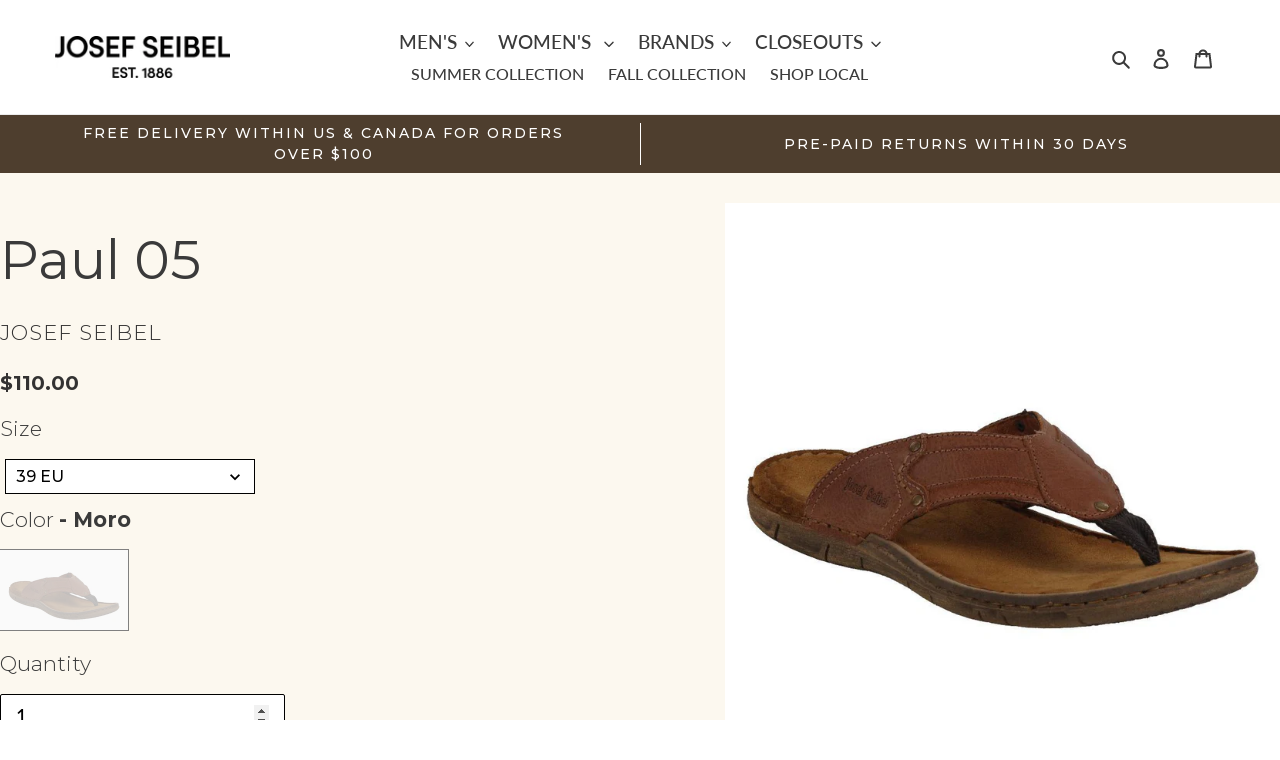

--- FILE ---
content_type: text/html; charset=utf-8
request_url: https://josefseibelshop.com/products/josef-seibel-paul-05
body_size: 58687
content:
<!doctype html>
<html class="no-js" lang="en">
  <head>
    <!-- starapps_core_start -->
<!-- This code is automatically managed by StarApps Studio -->
<!-- Please contact support@starapps.studio for any help -->
<!-- File location: snippets/starapps-core.liquid -->


    
<!-- starapps_core_end -->

    <meta charset="utf-8">
    <meta http-equiv="X-UA-Compatible" content="IE=edge,chrome=1">
    <meta name="viewport" content="width=device-width,initial-scale=1">
    <meta name="theme-color" content="#3a3a3a"><link rel="canonical" href="https://josefseibelshop.com/products/josef-seibel-paul-05">
      <title>
        Paul 05
         by Josef Seibel
      </title>
    
<meta name="description" content="Outer Material: Leather Inner Material: Leather Closure: Slip-On Shoe Width: Medium"><!-- /snippets/social-meta-tags.liquid -->




<meta property="og:site_name" content="Josef Seibel Group">
<meta property="og:url" content="https://josefseibelshop.com/products/josef-seibel-paul-05">
<meta property="og:title" content="Paul 05">
<meta property="og:type" content="product">
<meta property="og:description" content="Outer Material: Leather Inner Material: Leather Closure: Slip-On Shoe Width: Medium">

  <meta property="og:price:amount" content="110.00">
  <meta property="og:price:currency" content="USD">

<meta property="og:image" content="http://josefseibelshop.com/cdn/shop/files/43205Paul05Brown_1_1000W_75078437-02a7-40f8-a3d3-df4c09ca7b4c_1200x1200.jpg?v=1764271555"><meta property="og:image" content="http://josefseibelshop.com/cdn/shop/files/43205Paul05Brown_2_1000W_7456f1cf-4d47-42ce-9a8d-0bbd6454d5e2_1200x1200.jpg?v=1764271555"><meta property="og:image" content="http://josefseibelshop.com/cdn/shop/files/43205Paul05Brown_4_1000W_4b05c5e1-7e11-4a4f-938d-889dc18e0193_1200x1200.jpg?v=1764271555">
<meta property="og:image:secure_url" content="https://josefseibelshop.com/cdn/shop/files/43205Paul05Brown_1_1000W_75078437-02a7-40f8-a3d3-df4c09ca7b4c_1200x1200.jpg?v=1764271555"><meta property="og:image:secure_url" content="https://josefseibelshop.com/cdn/shop/files/43205Paul05Brown_2_1000W_7456f1cf-4d47-42ce-9a8d-0bbd6454d5e2_1200x1200.jpg?v=1764271555"><meta property="og:image:secure_url" content="https://josefseibelshop.com/cdn/shop/files/43205Paul05Brown_4_1000W_4b05c5e1-7e11-4a4f-938d-889dc18e0193_1200x1200.jpg?v=1764271555">


<meta name="twitter:card" content="summary_large_image">
<meta name="twitter:title" content="Paul 05">
<meta name="twitter:description" content="Outer Material: Leather Inner Material: Leather Closure: Slip-On Shoe Width: Medium">


    <link href="//josefseibelshop.com/cdn/shop/t/10/assets/theme.scss.css?v=60798583721524796931758597432" rel="stylesheet" type="text/css" media="all" />

    <script>
      var theme = {
        breakpoints: {
          medium: 750,
          large: 990,
          widescreen: 1400
        },
        strings: {
          addToCart: "Add to cart",
          soldOut: "Sold out",
          unavailable: "Unavailable",
          regularPrice: "Regular price",
          salePrice: "Sale price",
          sale: "Sale",
          fromLowestPrice: "from [price]",
          vendor: "Vendor",
          showMore: "Show More",
          showLess: "Show Less",
          searchFor: "Search for",
          addressError: "Error looking up that address",
          addressNoResults: "No results for that address",
          addressQueryLimit: "You have exceeded the Google API usage limit. Consider upgrading to a \u003ca href=\"https:\/\/developers.google.com\/maps\/premium\/usage-limits\"\u003ePremium Plan\u003c\/a\u003e.",
          authError: "There was a problem authenticating your Google Maps account.",
          newWindow: "Opens in a new window.",
          external: "Opens external website.",
          newWindowExternal: "Opens external website in a new window.",
          removeLabel: "Remove [product]",
          update: "Update",
          quantity: "Quantity",
          discountedTotal: "Discounted total",
          regularTotal: "Regular total",
          priceColumn: "See Price column for discount details.",
          quantityMinimumMessage: "Quantity must be 1 or more",
          cartError: "There was an error while updating your cart. Please try again.",
          removedItemMessage: "Removed \u003cspan class=\"cart__removed-product-details\"\u003e([quantity]) [link]\u003c\/span\u003e from your cart.",
          unitPrice: "Unit price",
          unitPriceSeparator: "per",
          oneCartCount: "1 item",
          otherCartCount: "[count] items",
          quantityLabel: "Quantity: [count]",
          products: "Products",
          loading: "Loading",
          number_of_results: "[result_number] of [results_count]",
          number_of_results_found: "[results_count] results found",
          one_result_found: "1 result found"
        },
        moneyFormat: "${{amount}}",
        moneyFormatWithCurrency: "${{amount}} USD",
        settings: {
          predictiveSearchEnabled: true,
          predictiveSearchShowPrice: false,
          predictiveSearchShowVendor: false
        }
      }

      document.documentElement.className = document.documentElement.className.replace('no-js', 'js');
    </script><script src="//josefseibelshop.com/cdn/shop/t/10/assets/lazysizes.js?v=94224023136283657951628888732" async="async"></script>
    <script src="//josefseibelshop.com/cdn/shop/t/10/assets/vendor.js?v=85833464202832145531628888743" defer="defer"></script>
    <script src="//josefseibelshop.com/cdn/shop/t/10/assets/theme.js?v=127717891904375675011628888739" defer="defer"></script>

    <script>window.performance && window.performance.mark && window.performance.mark('shopify.content_for_header.start');</script><meta name="google-site-verification" content="nNTd8VE4sqA9XkrLTC4o5rxGc0SP12GDVPk_hrSKplw">
<meta name="google-site-verification" content="fOysEByT9TFnw4xjTFIqUkuvwzyycIwPo-01S3NueYg">
<meta id="shopify-digital-wallet" name="shopify-digital-wallet" content="/41037889691/digital_wallets/dialog">
<meta name="shopify-checkout-api-token" content="5f68414ad9886c3a3fe42045314a96b4">
<meta id="in-context-paypal-metadata" data-shop-id="41037889691" data-venmo-supported="false" data-environment="production" data-locale="en_US" data-paypal-v4="true" data-currency="USD">
<link rel="alternate" type="application/json+oembed" href="https://josefseibelshop.com/products/josef-seibel-paul-05.oembed">
<script async="async" src="/checkouts/internal/preloads.js?locale=en-US"></script>
<link rel="preconnect" href="https://shop.app" crossorigin="anonymous">
<script async="async" src="https://shop.app/checkouts/internal/preloads.js?locale=en-US&shop_id=41037889691" crossorigin="anonymous"></script>
<script id="shopify-features" type="application/json">{"accessToken":"5f68414ad9886c3a3fe42045314a96b4","betas":["rich-media-storefront-analytics"],"domain":"josefseibelshop.com","predictiveSearch":true,"shopId":41037889691,"locale":"en"}</script>
<script>var Shopify = Shopify || {};
Shopify.shop = "josefseibelcanada.myshopify.com";
Shopify.locale = "en";
Shopify.currency = {"active":"USD","rate":"1.0"};
Shopify.country = "US";
Shopify.theme = {"name":"Josef Seibel - Current Theme","id":125722329270,"schema_name":"Debut","schema_version":"16.7.0","theme_store_id":null,"role":"main"};
Shopify.theme.handle = "null";
Shopify.theme.style = {"id":null,"handle":null};
Shopify.cdnHost = "josefseibelshop.com/cdn";
Shopify.routes = Shopify.routes || {};
Shopify.routes.root = "/";</script>
<script type="module">!function(o){(o.Shopify=o.Shopify||{}).modules=!0}(window);</script>
<script>!function(o){function n(){var o=[];function n(){o.push(Array.prototype.slice.apply(arguments))}return n.q=o,n}var t=o.Shopify=o.Shopify||{};t.loadFeatures=n(),t.autoloadFeatures=n()}(window);</script>
<script>
  window.ShopifyPay = window.ShopifyPay || {};
  window.ShopifyPay.apiHost = "shop.app\/pay";
  window.ShopifyPay.redirectState = null;
</script>
<script id="shop-js-analytics" type="application/json">{"pageType":"product"}</script>
<script defer="defer" async type="module" src="//josefseibelshop.com/cdn/shopifycloud/shop-js/modules/v2/client.init-shop-cart-sync_BdyHc3Nr.en.esm.js"></script>
<script defer="defer" async type="module" src="//josefseibelshop.com/cdn/shopifycloud/shop-js/modules/v2/chunk.common_Daul8nwZ.esm.js"></script>
<script type="module">
  await import("//josefseibelshop.com/cdn/shopifycloud/shop-js/modules/v2/client.init-shop-cart-sync_BdyHc3Nr.en.esm.js");
await import("//josefseibelshop.com/cdn/shopifycloud/shop-js/modules/v2/chunk.common_Daul8nwZ.esm.js");

  window.Shopify.SignInWithShop?.initShopCartSync?.({"fedCMEnabled":true,"windoidEnabled":true});

</script>
<script>
  window.Shopify = window.Shopify || {};
  if (!window.Shopify.featureAssets) window.Shopify.featureAssets = {};
  window.Shopify.featureAssets['shop-js'] = {"shop-cart-sync":["modules/v2/client.shop-cart-sync_QYOiDySF.en.esm.js","modules/v2/chunk.common_Daul8nwZ.esm.js"],"init-fed-cm":["modules/v2/client.init-fed-cm_DchLp9rc.en.esm.js","modules/v2/chunk.common_Daul8nwZ.esm.js"],"shop-button":["modules/v2/client.shop-button_OV7bAJc5.en.esm.js","modules/v2/chunk.common_Daul8nwZ.esm.js"],"init-windoid":["modules/v2/client.init-windoid_DwxFKQ8e.en.esm.js","modules/v2/chunk.common_Daul8nwZ.esm.js"],"shop-cash-offers":["modules/v2/client.shop-cash-offers_DWtL6Bq3.en.esm.js","modules/v2/chunk.common_Daul8nwZ.esm.js","modules/v2/chunk.modal_CQq8HTM6.esm.js"],"shop-toast-manager":["modules/v2/client.shop-toast-manager_CX9r1SjA.en.esm.js","modules/v2/chunk.common_Daul8nwZ.esm.js"],"init-shop-email-lookup-coordinator":["modules/v2/client.init-shop-email-lookup-coordinator_UhKnw74l.en.esm.js","modules/v2/chunk.common_Daul8nwZ.esm.js"],"pay-button":["modules/v2/client.pay-button_DzxNnLDY.en.esm.js","modules/v2/chunk.common_Daul8nwZ.esm.js"],"avatar":["modules/v2/client.avatar_BTnouDA3.en.esm.js"],"init-shop-cart-sync":["modules/v2/client.init-shop-cart-sync_BdyHc3Nr.en.esm.js","modules/v2/chunk.common_Daul8nwZ.esm.js"],"shop-login-button":["modules/v2/client.shop-login-button_D8B466_1.en.esm.js","modules/v2/chunk.common_Daul8nwZ.esm.js","modules/v2/chunk.modal_CQq8HTM6.esm.js"],"init-customer-accounts-sign-up":["modules/v2/client.init-customer-accounts-sign-up_C8fpPm4i.en.esm.js","modules/v2/client.shop-login-button_D8B466_1.en.esm.js","modules/v2/chunk.common_Daul8nwZ.esm.js","modules/v2/chunk.modal_CQq8HTM6.esm.js"],"init-shop-for-new-customer-accounts":["modules/v2/client.init-shop-for-new-customer-accounts_CVTO0Ztu.en.esm.js","modules/v2/client.shop-login-button_D8B466_1.en.esm.js","modules/v2/chunk.common_Daul8nwZ.esm.js","modules/v2/chunk.modal_CQq8HTM6.esm.js"],"init-customer-accounts":["modules/v2/client.init-customer-accounts_dRgKMfrE.en.esm.js","modules/v2/client.shop-login-button_D8B466_1.en.esm.js","modules/v2/chunk.common_Daul8nwZ.esm.js","modules/v2/chunk.modal_CQq8HTM6.esm.js"],"shop-follow-button":["modules/v2/client.shop-follow-button_CkZpjEct.en.esm.js","modules/v2/chunk.common_Daul8nwZ.esm.js","modules/v2/chunk.modal_CQq8HTM6.esm.js"],"lead-capture":["modules/v2/client.lead-capture_BntHBhfp.en.esm.js","modules/v2/chunk.common_Daul8nwZ.esm.js","modules/v2/chunk.modal_CQq8HTM6.esm.js"],"checkout-modal":["modules/v2/client.checkout-modal_CfxcYbTm.en.esm.js","modules/v2/chunk.common_Daul8nwZ.esm.js","modules/v2/chunk.modal_CQq8HTM6.esm.js"],"shop-login":["modules/v2/client.shop-login_Da4GZ2H6.en.esm.js","modules/v2/chunk.common_Daul8nwZ.esm.js","modules/v2/chunk.modal_CQq8HTM6.esm.js"],"payment-terms":["modules/v2/client.payment-terms_MV4M3zvL.en.esm.js","modules/v2/chunk.common_Daul8nwZ.esm.js","modules/v2/chunk.modal_CQq8HTM6.esm.js"]};
</script>
<script>(function() {
  var isLoaded = false;
  function asyncLoad() {
    if (isLoaded) return;
    isLoaded = true;
    var urls = ["https:\/\/cloudsearch-1f874.kxcdn.com\/shopify.js?shop=josefseibelcanada.myshopify.com","https:\/\/d23dclunsivw3h.cloudfront.net\/redirect-app.js?shop=josefseibelcanada.myshopify.com","https:\/\/a.mailmunch.co\/widgets\/site-1088065-7b89a12a026381f51f15b51412b3cc958e7b83d7.js?shop=josefseibelcanada.myshopify.com","https:\/\/load.fomo.com\/api\/v1\/FRwbLQiwNKhyvFZGAyqUiw\/load.js?shop=josefseibelcanada.myshopify.com"];
    for (var i = 0; i < urls.length; i++) {
      var s = document.createElement('script');
      s.type = 'text/javascript';
      s.async = true;
      s.src = urls[i];
      var x = document.getElementsByTagName('script')[0];
      x.parentNode.insertBefore(s, x);
    }
  };
  if(window.attachEvent) {
    window.attachEvent('onload', asyncLoad);
  } else {
    window.addEventListener('load', asyncLoad, false);
  }
})();</script>
<script id="__st">var __st={"a":41037889691,"offset":-28800,"reqid":"15a084b5-129c-4cbf-b65c-9775b0d460a3-1768985986","pageurl":"josefseibelshop.com\/products\/josef-seibel-paul-05","u":"7e0610324ee7","p":"product","rtyp":"product","rid":6945918943414};</script>
<script>window.ShopifyPaypalV4VisibilityTracking = true;</script>
<script id="captcha-bootstrap">!function(){'use strict';const t='contact',e='account',n='new_comment',o=[[t,t],['blogs',n],['comments',n],[t,'customer']],c=[[e,'customer_login'],[e,'guest_login'],[e,'recover_customer_password'],[e,'create_customer']],r=t=>t.map((([t,e])=>`form[action*='/${t}']:not([data-nocaptcha='true']) input[name='form_type'][value='${e}']`)).join(','),a=t=>()=>t?[...document.querySelectorAll(t)].map((t=>t.form)):[];function s(){const t=[...o],e=r(t);return a(e)}const i='password',u='form_key',d=['recaptcha-v3-token','g-recaptcha-response','h-captcha-response',i],f=()=>{try{return window.sessionStorage}catch{return}},m='__shopify_v',_=t=>t.elements[u];function p(t,e,n=!1){try{const o=window.sessionStorage,c=JSON.parse(o.getItem(e)),{data:r}=function(t){const{data:e,action:n}=t;return t[m]||n?{data:e,action:n}:{data:t,action:n}}(c);for(const[e,n]of Object.entries(r))t.elements[e]&&(t.elements[e].value=n);n&&o.removeItem(e)}catch(o){console.error('form repopulation failed',{error:o})}}const l='form_type',E='cptcha';function T(t){t.dataset[E]=!0}const w=window,h=w.document,L='Shopify',v='ce_forms',y='captcha';let A=!1;((t,e)=>{const n=(g='f06e6c50-85a8-45c8-87d0-21a2b65856fe',I='https://cdn.shopify.com/shopifycloud/storefront-forms-hcaptcha/ce_storefront_forms_captcha_hcaptcha.v1.5.2.iife.js',D={infoText:'Protected by hCaptcha',privacyText:'Privacy',termsText:'Terms'},(t,e,n)=>{const o=w[L][v],c=o.bindForm;if(c)return c(t,g,e,D).then(n);var r;o.q.push([[t,g,e,D],n]),r=I,A||(h.body.append(Object.assign(h.createElement('script'),{id:'captcha-provider',async:!0,src:r})),A=!0)});var g,I,D;w[L]=w[L]||{},w[L][v]=w[L][v]||{},w[L][v].q=[],w[L][y]=w[L][y]||{},w[L][y].protect=function(t,e){n(t,void 0,e),T(t)},Object.freeze(w[L][y]),function(t,e,n,w,h,L){const[v,y,A,g]=function(t,e,n){const i=e?o:[],u=t?c:[],d=[...i,...u],f=r(d),m=r(i),_=r(d.filter((([t,e])=>n.includes(e))));return[a(f),a(m),a(_),s()]}(w,h,L),I=t=>{const e=t.target;return e instanceof HTMLFormElement?e:e&&e.form},D=t=>v().includes(t);t.addEventListener('submit',(t=>{const e=I(t);if(!e)return;const n=D(e)&&!e.dataset.hcaptchaBound&&!e.dataset.recaptchaBound,o=_(e),c=g().includes(e)&&(!o||!o.value);(n||c)&&t.preventDefault(),c&&!n&&(function(t){try{if(!f())return;!function(t){const e=f();if(!e)return;const n=_(t);if(!n)return;const o=n.value;o&&e.removeItem(o)}(t);const e=Array.from(Array(32),(()=>Math.random().toString(36)[2])).join('');!function(t,e){_(t)||t.append(Object.assign(document.createElement('input'),{type:'hidden',name:u})),t.elements[u].value=e}(t,e),function(t,e){const n=f();if(!n)return;const o=[...t.querySelectorAll(`input[type='${i}']`)].map((({name:t})=>t)),c=[...d,...o],r={};for(const[a,s]of new FormData(t).entries())c.includes(a)||(r[a]=s);n.setItem(e,JSON.stringify({[m]:1,action:t.action,data:r}))}(t,e)}catch(e){console.error('failed to persist form',e)}}(e),e.submit())}));const S=(t,e)=>{t&&!t.dataset[E]&&(n(t,e.some((e=>e===t))),T(t))};for(const o of['focusin','change'])t.addEventListener(o,(t=>{const e=I(t);D(e)&&S(e,y())}));const B=e.get('form_key'),M=e.get(l),P=B&&M;t.addEventListener('DOMContentLoaded',(()=>{const t=y();if(P)for(const e of t)e.elements[l].value===M&&p(e,B);[...new Set([...A(),...v().filter((t=>'true'===t.dataset.shopifyCaptcha))])].forEach((e=>S(e,t)))}))}(h,new URLSearchParams(w.location.search),n,t,e,['guest_login'])})(!0,!0)}();</script>
<script integrity="sha256-4kQ18oKyAcykRKYeNunJcIwy7WH5gtpwJnB7kiuLZ1E=" data-source-attribution="shopify.loadfeatures" defer="defer" src="//josefseibelshop.com/cdn/shopifycloud/storefront/assets/storefront/load_feature-a0a9edcb.js" crossorigin="anonymous"></script>
<script crossorigin="anonymous" defer="defer" src="//josefseibelshop.com/cdn/shopifycloud/storefront/assets/shopify_pay/storefront-65b4c6d7.js?v=20250812"></script>
<script data-source-attribution="shopify.dynamic_checkout.dynamic.init">var Shopify=Shopify||{};Shopify.PaymentButton=Shopify.PaymentButton||{isStorefrontPortableWallets:!0,init:function(){window.Shopify.PaymentButton.init=function(){};var t=document.createElement("script");t.src="https://josefseibelshop.com/cdn/shopifycloud/portable-wallets/latest/portable-wallets.en.js",t.type="module",document.head.appendChild(t)}};
</script>
<script data-source-attribution="shopify.dynamic_checkout.buyer_consent">
  function portableWalletsHideBuyerConsent(e){var t=document.getElementById("shopify-buyer-consent"),n=document.getElementById("shopify-subscription-policy-button");t&&n&&(t.classList.add("hidden"),t.setAttribute("aria-hidden","true"),n.removeEventListener("click",e))}function portableWalletsShowBuyerConsent(e){var t=document.getElementById("shopify-buyer-consent"),n=document.getElementById("shopify-subscription-policy-button");t&&n&&(t.classList.remove("hidden"),t.removeAttribute("aria-hidden"),n.addEventListener("click",e))}window.Shopify?.PaymentButton&&(window.Shopify.PaymentButton.hideBuyerConsent=portableWalletsHideBuyerConsent,window.Shopify.PaymentButton.showBuyerConsent=portableWalletsShowBuyerConsent);
</script>
<script data-source-attribution="shopify.dynamic_checkout.cart.bootstrap">document.addEventListener("DOMContentLoaded",(function(){function t(){return document.querySelector("shopify-accelerated-checkout-cart, shopify-accelerated-checkout")}if(t())Shopify.PaymentButton.init();else{new MutationObserver((function(e,n){t()&&(Shopify.PaymentButton.init(),n.disconnect())})).observe(document.body,{childList:!0,subtree:!0})}}));
</script>
<link id="shopify-accelerated-checkout-styles" rel="stylesheet" media="screen" href="https://josefseibelshop.com/cdn/shopifycloud/portable-wallets/latest/accelerated-checkout-backwards-compat.css" crossorigin="anonymous">
<style id="shopify-accelerated-checkout-cart">
        #shopify-buyer-consent {
  margin-top: 1em;
  display: inline-block;
  width: 100%;
}

#shopify-buyer-consent.hidden {
  display: none;
}

#shopify-subscription-policy-button {
  background: none;
  border: none;
  padding: 0;
  text-decoration: underline;
  font-size: inherit;
  cursor: pointer;
}

#shopify-subscription-policy-button::before {
  box-shadow: none;
}

      </style>

<script>window.performance && window.performance.mark && window.performance.mark('shopify.content_for_header.end');</script>

    <script>
      window.mlvedaShopCurrency = "USD";
      window.shopCurrency = "USD";
      window.supported_currencies = "CAD USD";
    </script>
    <script src="https://ajax.googleapis.com/ajax/libs/jquery/3.6.0/jquery.min.js"></script>

    <script>

             $( document ).ready(function() {
                var country = "United States"
                console.log( "ready!" + country );

            });
        
</script>
  <!-- BEGIN app block: shopify://apps/smart-filter-search/blocks/app-embed/5cc1944c-3014-4a2a-af40-7d65abc0ef73 --><link href="https://cdn.shopify.com/extensions/019bdedd-4e57-79a0-b131-b44f39813278/smart-product-filters-613/assets/globo.filter.min.js" as="script" rel="preload">
<link rel="preconnect" href="https://filter-x1.globo.io" crossorigin>
<link rel="dns-prefetch" href="https://filter-x1.globo.io"><link rel="stylesheet" href="https://cdn.shopify.com/extensions/019bdedd-4e57-79a0-b131-b44f39813278/smart-product-filters-613/assets/globo.search.css" media="print" onload="this.media='all'">

<meta id="search_terms_value" content="" />
<!-- BEGIN app snippet: global.variables --><script>
  window.shopCurrency = "USD";
  window.shopCountry = "CA";
  window.shopLanguageCode = "en";

  window.currentCurrency = "USD";
  window.currentCountry = "US";
  window.currentLanguageCode = "en";

  window.shopCustomer = false

  window.useCustomTreeTemplate = true;
  window.useCustomProductTemplate = true;

  window.GloboFilterRequestOrigin = "https://josefseibelshop.com";
  window.GloboFilterShopifyDomain = "josefseibelcanada.myshopify.com";
  window.GloboFilterSFAT = "";
  window.GloboFilterSFApiVersion = "2025-04";
  window.GloboFilterProxyPath = "/apps/globofilters";
  window.GloboFilterRootUrl = "";
  window.GloboFilterTranslation = {"search":{"suggestions":"Suggestions","collections":"Collections","pages":"Pages","products":"Products","view_all":"Search for","not_found":"Sorry, nothing found for"},"filter":{"filter_by":"Filter By","clear_all":"Clear All","clear":"Clear","in_stock":"In Stock","out_of_stock":"Out of Stock","ready_to_ship":"Ready to ship"},"sort":{"sort_by":"Sort By","manually":"Featured","availability_in_stock_first":"Availability","best_selling":"Best Selling","alphabetically_a_z":"Alphabetically, A-Z","alphabetically_z_a":"Alphabetically, Z-A","price_low_to_high":"Price, low to high","price_high_to_low":"Price, high to low","date_new_to_old":"Date, new to old","date_old_to_new":"Date, old to new","sale_off":"% Sale off"},"product":{"add_to_cart":"Add to cart","unavailable":"Unavailable","sold_out":"Sold out","sale":"Sale","load_more":"Load more","limit":"Show"},"labels":{"colours":"Colours","category":"Category","product-type":"Product Type","price":"Price","percent-sale":"Percent Sale","specifcation":"Specifcation","size":"Size"}};
  window.isMultiCurrency =true;
  window.globoEmbedFilterAssetsUrl = 'https://cdn.shopify.com/extensions/019bdedd-4e57-79a0-b131-b44f39813278/smart-product-filters-613/assets/';
  window.assetsUrl = window.globoEmbedFilterAssetsUrl;
  window.GloboMoneyFormat = "${{amount}}";
</script><!-- END app snippet -->
<script type="text/javascript" hs-ignore data-ccm-injected>
document.getElementsByTagName('html')[0].classList.add('spf-filter-loading', 'spf-has-filter');
window.enabledEmbedFilter = true;
window.sortByRelevance = false;
window.moneyFormat = "${{amount}}";
window.GloboMoneyWithCurrencyFormat = "${{amount}} USD";
window.filesUrl = '//josefseibelshop.com/cdn/shop/files/';
window.GloboThemesInfo ={"101443403931":{"id":101443403931,"name":"Debut","theme_store_id":796,"theme_name":"Debut"},"125722329270":{"id":125722329270,"name":"Josef Seibel - Current Theme","theme_store_id":796,"theme_name":"Debut","theme_version":"16.7.0"},"125840064694":{"id":125840064694,"name":"Copy of Theme export  josefseibeltest-myshopify...","theme_store_id":796,"theme_name":"Debut","theme_version":"16.7.0"},"137010348244":{"id":137010348244,"name":"BACKUP","theme_store_id":796,"theme_name":"Debut","theme_version":"16.7.0"},"101445959835":{"id":101445959835,"name":"Boundless","theme_store_id":766,"theme_name":"Boundless"},"101554225307":{"id":101554225307,"name":"Supply","theme_store_id":679,"theme_name":"Supply"},"102408028315":{"id":102408028315,"name":"Copy of Debut","theme_store_id":796,"theme_name":"Debut"},"120702599350":{"id":120702599350,"name":"Copy of Debut","theme_store_id":796,"theme_name":"Debut"},"120879153334":{"id":120879153334,"name":"JS.com Live Copy - 3\/17\/2021","theme_store_id":796,"theme_name":"Debut"},"120956354742":{"id":120956354742,"name":"Copy of Debut","theme_store_id":796,"theme_name":"Debut"},"121158238390":{"id":121158238390,"name":"Copy of Debut","theme_store_id":796,"theme_name":"Debut"},"124313731254":{"id":124313731254,"name":"Copy of Debut","theme_store_id":796,"theme_name":"Debut"}};



var GloboEmbedFilterConfig = {
api: {filterUrl: "https://filter-x1.globo.io/filter",searchUrl: "https://filter-x1.globo.io/search", url: "https://filter-x1.globo.io"},
shop: {
name: "Josef Seibel Group",
url: "https://josefseibelshop.com",
domain: "josefseibelcanada.myshopify.com",
locale: "en",
cur_locale: "en",
predictive_search_url: "/search/suggest",
country_code: "CA",
root_url: "",
cart_url: "/cart",
search_url: "/search",
cart_add_url: "/cart/add",
search_terms_value: "",
product_image: {width: 300, height: 300},
no_image_url: "https://cdn.shopify.com/s/images/themes/product-1.png",
swatches: {"color":{"stone":{"mode":1,"color_1":"#888c8d"},"stone/brasil":{"mode":2,"color_1":"#888c8d","color_2":"#6e3b29"},"tan":{"mode":1,"color_1":"#D2B48C"},"royal":{"mode":1,"color_1":"#4169e1"},"sand":{"mode":1,"color_1":"#c2b280"},"silver":{"mode":1,"color_1":"#C0C0C0"},"platin":{"mode":1,"color_1":"#e5e4e2"},"red - black":{"mode":2,"color_1":"#FF0000","color_2":"#000"},"river/dr. grey":{"mode":2,"color_1":"#264a53","color_2":"#A9A9A9"},"marone":{"mode":1,"color_1":"#800000"},"nugget":{"mode":1,"color_1":"#bc9229"},"opera":{"mode":1,"color_1":"#ff1b2d"},"pewter":{"mode":1,"color_1":"#a9aeb6"},"nude":{"mode":1,"color_1":"#E3BC9A."},"natural":{"mode":1,"color_1":"#FFE4C4"},"light tan":{"mode":1,"color_1":"#D2B48C"},"light blue":{"mode":1,"color_1":"#ADD8E6"},"expresso":{"mode":1,"color_1":"#67564e"},"grey - black":{"mode":2,"color_1":"#808080","color_2":"#000"},"grey/taupe":{"mode":2,"color_1":"#808080","color_2":"#483C32"},"cognac multi":{"mode":1,"color_1":"#A3481B"},"coral":{"mode":1,"color_1":"#ff7f50"},"cream":{"mode":1,"color_1":"#fffdd0"},"dark blue":{"mode":1,"color_1":"#00008B"},"dark blue kombi":{"mode":1,"color_1":"#00008B"},"brandy kombi":{"mode":1,"color_1":"#87413f"},"carmin kombi":{"mode":1,"color_1":"#960018"},"castagne kombi":{"mode":1,"color_1":"#543615"},"bronze":{"mode":1,"color_1":"#cd7f32"},"brodo":{"mode":1,"color_1":"#550A21"},"blue multi":{"mode":1,"color_1":"Blue"},"blue - black":{"mode":2,"color_1":"#0000FF","color_2":"#000"},"black/grey":{"mode":2,"color_1":"#000","color_2":"#D3D3D3"},"beige kombi":{"mode":1,"color_1":"#f5f5dc"},"asphalt":{"mode":1,"color_1":"#807e78"},"apple green/grey":{"mode":2,"color_1":"#8db600","color_2":"#D3D3D3"},"anthracite":{"mode":1,"color_1":"#45464c"},"aqua":{"mode":1,"color_1":"#00FFFF"},"aubergine":{"mode":1,"color_1":"#372528"},"azure":{"mode":1,"color_1":"#007fff"},"basalt":{"mode":1,"color_1":"#41373d"},"beige":{"mode":1,"color_1":"#f5f5dc"},"beige/sand":{"mode":1,"color_1":"#f5f5dc"},"biege":{"mode":1,"color_1":"#f5f5dc"},"black":{"mode":1,"color_1":"#000"},"blackberry":{"mode":1,"color_1":"#32001B"},"blue":{"mode":1,"color_1":"#0000FF"},"bordeaux":{"mode":1,"color_1":"#550A21"},"brandy":{"mode":1,"color_1":"#87413f"},"brasil":{"mode":1,"color_1":"#8B4513"},"brown":{"mode":1,"color_1":"#A52A2A"},"camel":{"mode":1,"color_1":"#c19a6b"},"carmin":{"mode":1,"color_1":"#960018"},"castagne":{"mode":1,"color_1":"#543615"},"cobalt":{"mode":1,"color_1":"#0047ab"},"cognac":{"mode":1,"color_1":"#A3481B"},"coral/red":{"mode":1,"color_1":"#ff7f50"},"dark green":{"mode":1,"color_1":"#006400"},"espresso":{"mode":1,"color_1":"#67564e"},"graphite":{"mode":1,"color_1":"#383428"},"grey":{"mode":1,"color_1":"#808080"},"grey lilac":{"mode":1,"color_1":"#463e52"},"hibiscus":{"mode":1,"color_1":"#CC3168"},"jeans":{"mode":1,"color_1":"#5dadec"},"lake":{"mode":1,"color_1":"#579da6"},"marine":{"mode":1,"color_1":"#1e3f5a"},"moro":{"mode":1,"color_1":"#A0522D"},"moro/black":{"mode":1,"color_1":"#A0522D"},"moss":{"mode":1,"color_1":"#8a9a5b"},"nature":{"mode":1,"color_1":"#FFE4C4"},"nut":{"mode":1,"color_1":"#CD853F"},"ocean":{"mode":1,"color_1":"#0077be"},"off-white/ice":{"mode":1,"color_1":"#f8f8ff"},"olive":{"mode":1,"color_1":"#bab86c"},"oxblood":{"mode":1,"color_1":"#342127"},"red":{"mode":1,"color_1":"#FF0000"},"platinum":{"mode":1,"color_1":"#e5e4e2"},"pink":{"mode":1,"color_1":"#FFC0CB"},"rubin":{"mode":1,"color_1":"#9f003d"},"taupe":{"mode":1,"color_1":"#483C32"},"volcano":{"mode":1,"color_1":"#4e2728"},"white":{"mode":1,"color_1":"#ffffff"},"wine":{"mode":1,"color_1":"#722f37"},"yellow":{"mode":1,"color_1":"#FFFF00"},"mocha":{"mode":1,"color_1":"#a38068"}}},
swatchConfig: {"enable":true,"color":["colour","color"],"label":["size"]},
enableRecommendation: false,
hideOneValue: false,
newUrlStruct: true,
newUrlForSEO: false,redirects: [],
images: {},
settings: {"color_text":"#3a3a3a","color_body_text":"#333232","color_sale_text":"#ea0606","color_button":"#3a3a3a","color_button_text":"#ffffff","color_small_button_text_border":"#3a3a3a","color_text_field_text":"#000000","color_text_field_border":"#cccccc","color_text_field":"#ffffff","color_image_overlay_text":"#ffffff","color_image_overlay":"#685858","image_overlay_opacity":40,"color_borders":"#ebebeb","color_body_bg":"#ffffff","type_header_font":{"error":"json not allowed for this object"},"type_header_base_size":29,"type_base_font":{"error":"json not allowed for this object"},"type_base_size":19,"predictive_search_enabled":true,"predictive_search_show_vendor":false,"predictive_search_show_price":false,"share_image":null,"share_facebook":true,"share_twitter":true,"share_pinterest":true,"social_twitter_link":"","social_facebook_link":"https:\/\/www.facebook.com\/RomikaCanada","social_pinterest_link":"https:\/\/www.pinterest.ca\/josefseibelfootwear\/","social_instagram_link":"https:\/\/www.instagram.com\/josefseibelfootwear\/","social_tumblr_link":"","social_snapchat_link":"","social_youtube_link":"","social_vimeo_link":"","favicon":null,"enable_ajax":true,"checkout_header_image":null,"checkout_logo_image":null,"checkout_logo_position":"left","checkout_logo_size":"medium","checkout_body_background_image":null,"checkout_body_background_color":"#fff","checkout_input_background_color_mode":"white","checkout_sidebar_background_image":null,"checkout_sidebar_background_color":"#fafafa","checkout_heading_font":"-apple-system, BlinkMacSystemFont, 'Segoe UI', Roboto, Helvetica, Arial, sans-serif, 'Apple Color Emoji', 'Segoe UI Emoji', 'Segoe UI Symbol'","checkout_body_font":"-apple-system, BlinkMacSystemFont, 'Segoe UI', Roboto, Helvetica, Arial, sans-serif, 'Apple Color Emoji', 'Segoe UI Emoji', 'Segoe UI Symbol'","checkout_accent_color":"#197bbd","checkout_button_color":"#197bbd","checkout_error_color":"#e32c2b","mlvedaACS_roundDecimal":false,"mlvedaACS_autoSwitch":false,"mlvedaACS_messageContent":"\u003c\u003cshop.name\u003e\u003e process all orders in \u003c\u003cshop.currency\u003e\u003e. While the content of your cart is currently displayed in \u003c\u003cshop.selected_currency\u003e\u003e, you will checkout using \u003c\u003cshop.currency\u003e\u003e at the most current exchange rate.","mlvedaACS_positionTop":"10px","mlvedaACS_isCustomized":true,"mlvedaACS_positionRight":"10px","mlvedaACS_borderLook":false,"mlvedaACS_positionLeft":"10px","mlvedaACS_defaultCurrency":"CAD","mlvedaACS_textColor":"inherit","mlvedaACS_flagStyle":"circle","mlvedaACS_isMessageDisplay":true,"mlvedaACS_positionBottom":"10px","mlvedaACS_messageBackgroundColor":"inherit","mlvedaACS_roundDecimalValue":1,"mlvedaACS_backgroundColor":"inherit","mlvedaACS_position":"inline","mlvedaACS_messageColor":"inherit","mlvedaACS_textHoverColor":"inherit","mlvedaACS_enable":true,"mlvedaACS_supportedCurrencies":"CAD USD","mlvedaACS_hideDecimal":false,"mlvedaACS_hoverBackgroundColor":"inherit","mlvedaACS_currencyFormat":"money_with_currency_format","mlvedaACS_borderLineColor":"inherit","mlvedaACS_displayFlag":false,"customer_layout":"customer_area"},
gridSettings: {"layout":"app","useCustomTemplate":true,"useCustomTreeTemplate":true,"skin":1,"limits":[12,24,48],"productsPerPage":12,"sorts":["stock-descending","best-selling","title-ascending","title-descending","price-ascending","price-descending","created-descending","created-ascending","sale-descending","mf-custom-season-ascending","mf-custom-season-descending"],"noImageUrl":"https:\/\/cdn.shopify.com\/s\/images\/themes\/product-1.png","imageWidth":"300","imageHeight":"300","imageRatio":100,"imageSize":"300_300","alignment":"left","hideOneValue":false,"elements":["saleLabel","vendor","swatch","price","review","secondImage"],"saleLabelClass":" sale-text","saleMode":3,"gridItemClass":"spf-col-xl-3 spf-col-lg-3 spf-col-md-6 spf-col-sm-6 spf-col-6","swatchClass":"","swatchConfig":{"enable":true,"color":["colour","color"],"label":["size"]},"variant_redirect":false,"showSelectedVariantInfo":true},
home_filter: false,
page: "product",
sorts: ["stock-descending","best-selling","title-ascending","title-descending","price-ascending","price-descending","created-descending","created-ascending","sale-descending","mf-custom-season-ascending","mf-custom-season-descending"],
limits: [12,24,48],
cache: true,
layout: "app",
marketTaxInclusion: false,
priceTaxesIncluded: false,
customerTaxesIncluded: false,
useCustomTemplate: true,
hasQuickviewTemplate: false
},
analytic: {"enableViewProductAnalytic":true,"enableSearchAnalytic":true,"enableFilterAnalytic":true,"enableATCAnalytic":false},
taxes: [],
special_countries: null,
adjustments: false,
year_make_model: {
id: 0,
prefix: "gff_",
heading: "",
showSearchInput: false,
showClearAllBtn: false
},
filter: {
id:28211,
prefix: "gf_",
layout: 1,
useThemeFilterCss: false,
sublayout: 1,
showCount: true,
showRefine: true,
refineSettings: {"style":"rounded","positions":["sidebar_mobile","toolbar_desktop","toolbar_mobile"],"color":"#000000","iconColor":"#959595","bgColor":"#E8E8E8"},
isLoadMore: 0,
filter_on_search_page: true
},
search:{
enable: true,
zero_character_suggestion: false,
pages_suggestion: {enable:false,limit:5},
keywords_suggestion: {enable:true,limit:10},
articles_suggestion: {enable:false,limit:5},
layout: 1,
product_list_layout: "grid",
elements: ["vendor","price"]
},
collection: {
id:0,
handle:'',
sort: "created-descending",
vendor: null,
tags: null,
type: null,
term: document.getElementById("search_terms_value") != null ? document.getElementById("search_terms_value").content : "",
limit: 12,
settings: null,
products_count: 0,
enableCollectionSearch: true,
displayTotalProducts: true,
excludeTags:null,
showSelectedVariantInfo: true
},
selector: {products: ""}
}
</script>
<script>
try {} catch (error) {}
</script>
<script src="https://cdn.shopify.com/extensions/019bdedd-4e57-79a0-b131-b44f39813278/smart-product-filters-613/assets/globo.filter.themes.min.js" defer></script><link rel="preconnect" href="https://fonts.googleapis.com">
<link rel="preconnect" href="https://fonts.gstatic.com" crossorigin>
<link href="https://fonts.googleapis.com/css?family=Poppins:500|Poppins:400&display=swap" rel="stylesheet"><style>.gf-block-title h3, 
.gf-block-title .h3,
.gf-form-input-inner label {
  font-size: 14px !important;
  color: #3a3a3a !important;
  text-transform: uppercase !important;
  font-weight: bold !important;
}
.gf-option-block .gf-btn-show-more{
  font-size: 14px !important;
  text-transform: none !important;
  font-weight: normal !important;
}
.gf-option-block ul li a, 
.gf-option-block ul li button, 
.gf-option-block ul li a span.gf-count,
.gf-option-block ul li button span.gf-count,
.gf-clear, 
.gf-clear-all, 
.selected-item.gf-option-label a,
.gf-form-input-inner select,
.gf-refine-toggle{
  font-size: 14px !important;
  color: #000000 !important;
  text-transform: none !important;
  font-weight: normal !important;
}

.gf-refine-toggle-mobile,
.gf-form-button-group button {
  font-size: 14px !important;
  text-transform: none !important;
  font-weight: normal !important;
  color: #3a3a3a !important;
  border: 1px solid #bfbfbf !important;
  background: #ffffff !important;
}
.gf-option-block-box-rectangle.gf-option-block ul li.gf-box-rectangle a,
.gf-option-block-box-rectangle.gf-option-block ul li.gf-box-rectangle button {
  border-color: #000000 !important;
}
.gf-option-block-box-rectangle.gf-option-block ul li.gf-box-rectangle a.checked,
.gf-option-block-box-rectangle.gf-option-block ul li.gf-box-rectangle button.checked{
  color: #fff !important;
  background-color: #000000 !important;
}
@media (min-width: 768px) {
  .gf-option-block-box-rectangle.gf-option-block ul li.gf-box-rectangle button:hover,
  .gf-option-block-box-rectangle.gf-option-block ul li.gf-box-rectangle a:hover {
    color: #fff !important;
    background-color: #000000 !important;	
  }
}
.gf-option-block.gf-option-block-select select {
  color: #000000 !important;
}

#gf-form.loaded, .gf-YMM-forms.loaded {
  background: #FFFFFF !important;
}
#gf-form h2, .gf-YMM-forms h2 {
  color: #3a3a3a !important;
}
#gf-form label, .gf-YMM-forms label{
  color: #3a3a3a !important;
}
.gf-form-input-wrapper select, 
.gf-form-input-wrapper input{
  border: 1px solid #DEDEDE !important;
  background-color: #FFFFFF !important;
  border-radius: 0px !important;
}
#gf-form .gf-form-button-group button, .gf-YMM-forms .gf-form-button-group button{
  color: #FFFFFF !important;
  background: #3a3a3a !important;
  border-radius: 0px !important;
}

.spf-product-card.spf-product-card__template-3 .spf-product__info.hover{
  background: #FFFFFF;
}
a.spf-product-card__image-wrapper{
  padding-top: 100%;
}
.h4.spf-product-card__title a{
  color: #333;
  font-size: 15px;
  font-family: "Poppins", sans-serif;   font-weight: 500;  font-style: normal;
  text-transform: none;
}
.h4.spf-product-card__title a:hover{
  color: #000;
}
.spf-product-card button.spf-product__form-btn-addtocart{
  font-size: 14px;
   font-family: inherit;   font-weight: normal;   font-style: normal;   text-transform: none;
}
.spf-product-card button.spf-product__form-btn-addtocart,
.spf-product-card.spf-product-card__template-4 a.open-quick-view,
.spf-product-card.spf-product-card__template-5 a.open-quick-view,
#gfqv-btn{
  color: #FFFFFF !important;
  border: 1px solid #B59677 !important;
  background: #B59677 !important;
}
.spf-product-card button.spf-product__form-btn-addtocart:hover,
.spf-product-card.spf-product-card__template-4 a.open-quick-view:hover,
.spf-product-card.spf-product-card__template-5 a.open-quick-view:hover{
  color: #FFFFFF !important;
  border: 1px solid #B59677 !important;
  background: #B59677 !important;
}
span.spf-product__label.spf-product__label-soldout{
  color: #ffffff;
  background: #989898;
}
span.spf-product__label.spf-product__label-sale{
  color: #F0F0F0;
  background: #d21625;
}
.spf-product-card__vendor a{
  color: #969595;
  font-size: 13px;
  font-family: "Poppins", sans-serif;   font-weight: 400;   font-style: normal; }
.spf-product-card__vendor a:hover{
  color: #969595;
}
.spf-product-card__price-wrapper{
  font-size: 14px;
}
.spf-image-ratio{
  padding-top:100% !important;
}
.spf-product-card__oldprice,
.spf-product-card__saleprice,
.spf-product-card__price,
.gfqv-product-card__oldprice,
.gfqv-product-card__saleprice,
.gfqv-product-card__price
{
  font-size: 14px;
  font-family: "Poppins", sans-serif;   font-weight: 500;   font-style: normal; }

span.spf-product-card__price, span.gfqv-product-card__price{
  color: #141414;
}
span.spf-product-card__oldprice, span.gfqv-product-card__oldprice{
  color: #969595;
}
span.spf-product-card__saleprice, span.gfqv-product-card__saleprice{
  color: #d21625;
}
/* Product Title */
.h4.spf-product-card__title{
    
}
.h4.spf-product-card__title a{

}

/* Product Vendor */
.spf-product-card__vendor{
    
}
.spf-product-card__vendor a{

}

/* Product Price */
.spf-product-card__price-wrapper{
    
}

/* Product Old Price */
span.spf-product-card__oldprice{
    
}

/* Product Sale Price */
span.spf-product-card__saleprice{
    color: #D80A01 !important;
    padding-right: 10px;
}

/* Product Regular Price */
span.spf-product-card__price{

}

/* Quickview button */
.open-quick-view{
    
}

/* Add to cart button */
button.spf-product__form-btn-addtocart{
    
}

/* Product image */
img.spf-product-card__image{
    
}

.spf-product-card__oldprice {
    color: #707070;
    
}

/*.spf-product-card__image-wrapper {*/
/*    border: 1px solid white;*/
/*}*/

/*.spf-product-card__image-wrapper:hover {*/
/*    border: 1px solid black;*/
/*}*/

/* Sale label */
span.spf-product__label.spf-product__label.spf-product__label-sale{
    padding: 10px 20px;
    font-size: 15px;
    text-transform: uppercase;
    left: 0;
    top: auto;
}

/* Sold out label */
span.spf-product__label.spf-product__label.spf-product__label-soldout{
    
}</style><script>
    window.addEventListener('globoFilterCloseSearchCompleted', function () {
      if( theme && theme.SearchDrawer && typeof theme.SearchDrawer.close == "function" ){
        theme.SearchDrawer.close();
      }
    });
  </script>

<style></style><script></script><script>
  const productGrid = document.querySelector('[data-globo-filter-items]')
  if(productGrid){
    if( productGrid.id ){
      productGrid.setAttribute('old-id', productGrid.id)
    }
    productGrid.id = 'gf-products';
  }
</script>
<script>if(window.AVADA_SPEED_WHITELIST){const spfs_w = new RegExp("smart-product-filter-search", 'i'); if(Array.isArray(window.AVADA_SPEED_WHITELIST)){window.AVADA_SPEED_WHITELIST.push(spfs_w);}else{window.AVADA_SPEED_WHITELIST = [spfs_w];}} </script><!-- END app block --><!-- BEGIN app block: shopify://apps/judge-me-reviews/blocks/judgeme_core/61ccd3b1-a9f2-4160-9fe9-4fec8413e5d8 --><!-- Start of Judge.me Core -->






<link rel="dns-prefetch" href="https://cdnwidget.judge.me">
<link rel="dns-prefetch" href="https://cdn.judge.me">
<link rel="dns-prefetch" href="https://cdn1.judge.me">
<link rel="dns-prefetch" href="https://api.judge.me">

<script data-cfasync='false' class='jdgm-settings-script'>window.jdgmSettings={"pagination":5,"disable_web_reviews":false,"badge_no_review_text":"No reviews","badge_n_reviews_text":"{{ n }} review/reviews","hide_badge_preview_if_no_reviews":true,"badge_hide_text":false,"enforce_center_preview_badge":false,"widget_title":"Customer Reviews","widget_open_form_text":"Write a review","widget_close_form_text":"Cancel review","widget_refresh_page_text":"Refresh page","widget_summary_text":"Based on {{ number_of_reviews }} review/reviews","widget_no_review_text":"Be the first to write a review","widget_name_field_text":"Display name","widget_verified_name_field_text":"Verified Name (public)","widget_name_placeholder_text":"Display name","widget_required_field_error_text":"This field is required.","widget_email_field_text":"Email address","widget_verified_email_field_text":"Verified Email (private, can not be edited)","widget_email_placeholder_text":"Your email address","widget_email_field_error_text":"Please enter a valid email address.","widget_rating_field_text":"Rating","widget_review_title_field_text":"Review Title","widget_review_title_placeholder_text":"Give your review a title","widget_review_body_field_text":"Review content","widget_review_body_placeholder_text":"Start writing here...","widget_pictures_field_text":"Picture/Video (optional)","widget_submit_review_text":"Submit Review","widget_submit_verified_review_text":"Submit Verified Review","widget_submit_success_msg_with_auto_publish":"Thank you! Please refresh the page in a few moments to see your review. You can remove or edit your review by logging into \u003ca href='https://judge.me/login' target='_blank' rel='nofollow noopener'\u003eJudge.me\u003c/a\u003e","widget_submit_success_msg_no_auto_publish":"Thank you! Your review will be published as soon as it is approved by the shop admin. You can remove or edit your review by logging into \u003ca href='https://judge.me/login' target='_blank' rel='nofollow noopener'\u003eJudge.me\u003c/a\u003e","widget_show_default_reviews_out_of_total_text":"Showing {{ n_reviews_shown }} out of {{ n_reviews }} reviews.","widget_show_all_link_text":"Show all","widget_show_less_link_text":"Show less","widget_author_said_text":"{{ reviewer_name }} said:","widget_days_text":"{{ n }} days ago","widget_weeks_text":"{{ n }} week/weeks ago","widget_months_text":"{{ n }} month/months ago","widget_years_text":"{{ n }} year/years ago","widget_yesterday_text":"Yesterday","widget_today_text":"Today","widget_replied_text":"\u003e\u003e {{ shop_name }} replied:","widget_read_more_text":"Read more","widget_reviewer_name_as_initial":"","widget_rating_filter_color":"#fbcd0a","widget_rating_filter_see_all_text":"See all reviews","widget_sorting_most_recent_text":"Most Recent","widget_sorting_highest_rating_text":"Highest Rating","widget_sorting_lowest_rating_text":"Lowest Rating","widget_sorting_with_pictures_text":"Only Pictures","widget_sorting_most_helpful_text":"Most Helpful","widget_open_question_form_text":"Ask a question","widget_reviews_subtab_text":"Reviews","widget_questions_subtab_text":"Questions","widget_question_label_text":"Question","widget_answer_label_text":"Answer","widget_question_placeholder_text":"Write your question here","widget_submit_question_text":"Submit Question","widget_question_submit_success_text":"Thank you for your question! We will notify you once it gets answered.","verified_badge_text":"Verified","verified_badge_bg_color":"","verified_badge_text_color":"","verified_badge_placement":"left-of-reviewer-name","widget_review_max_height":"","widget_hide_border":false,"widget_social_share":false,"widget_thumb":false,"widget_review_location_show":false,"widget_location_format":"","all_reviews_include_out_of_store_products":true,"all_reviews_out_of_store_text":"(out of store)","all_reviews_pagination":100,"all_reviews_product_name_prefix_text":"about","enable_review_pictures":true,"enable_question_anwser":false,"widget_theme":"default","review_date_format":"mm/dd/yyyy","default_sort_method":"most-recent","widget_product_reviews_subtab_text":"Product Reviews","widget_shop_reviews_subtab_text":"Shop Reviews","widget_other_products_reviews_text":"Reviews for other products","widget_store_reviews_subtab_text":"Store reviews","widget_no_store_reviews_text":"This store hasn't received any reviews yet","widget_web_restriction_product_reviews_text":"This product hasn't received any reviews yet","widget_no_items_text":"No items found","widget_show_more_text":"Show more","widget_write_a_store_review_text":"Write a Store Review","widget_other_languages_heading":"Reviews in Other Languages","widget_translate_review_text":"Translate review to {{ language }}","widget_translating_review_text":"Translating...","widget_show_original_translation_text":"Show original ({{ language }})","widget_translate_review_failed_text":"Review couldn't be translated.","widget_translate_review_retry_text":"Retry","widget_translate_review_try_again_later_text":"Try again later","show_product_url_for_grouped_product":false,"widget_sorting_pictures_first_text":"Pictures First","show_pictures_on_all_rev_page_mobile":false,"show_pictures_on_all_rev_page_desktop":false,"floating_tab_hide_mobile_install_preference":false,"floating_tab_button_name":"★ Reviews","floating_tab_title":"Let customers speak for us","floating_tab_button_color":"","floating_tab_button_background_color":"","floating_tab_url":"","floating_tab_url_enabled":false,"floating_tab_tab_style":"text","all_reviews_text_badge_text":"Customers rate us {{ shop.metafields.judgeme.all_reviews_rating | round: 1 }}/5 based on {{ shop.metafields.judgeme.all_reviews_count }} reviews.","all_reviews_text_badge_text_branded_style":"{{ shop.metafields.judgeme.all_reviews_rating | round: 1 }} out of 5 stars based on {{ shop.metafields.judgeme.all_reviews_count }} reviews","is_all_reviews_text_badge_a_link":false,"show_stars_for_all_reviews_text_badge":false,"all_reviews_text_badge_url":"","all_reviews_text_style":"branded","all_reviews_text_color_style":"judgeme_brand_color","all_reviews_text_color":"#108474","all_reviews_text_show_jm_brand":true,"featured_carousel_show_header":true,"featured_carousel_title":"Let customers speak for us","testimonials_carousel_title":"Customers are saying","videos_carousel_title":"Real customer stories","cards_carousel_title":"Customers are saying","featured_carousel_count_text":"from {{ n }} reviews","featured_carousel_add_link_to_all_reviews_page":false,"featured_carousel_url":"","featured_carousel_show_images":true,"featured_carousel_autoslide_interval":5,"featured_carousel_arrows_on_the_sides":false,"featured_carousel_height":250,"featured_carousel_width":80,"featured_carousel_image_size":0,"featured_carousel_image_height":250,"featured_carousel_arrow_color":"#eeeeee","verified_count_badge_style":"branded","verified_count_badge_orientation":"horizontal","verified_count_badge_color_style":"judgeme_brand_color","verified_count_badge_color":"#108474","is_verified_count_badge_a_link":false,"verified_count_badge_url":"","verified_count_badge_show_jm_brand":true,"widget_rating_preset_default":5,"widget_first_sub_tab":"product-reviews","widget_show_histogram":true,"widget_histogram_use_custom_color":false,"widget_pagination_use_custom_color":false,"widget_star_use_custom_color":false,"widget_verified_badge_use_custom_color":false,"widget_write_review_use_custom_color":false,"picture_reminder_submit_button":"Upload Pictures","enable_review_videos":false,"mute_video_by_default":false,"widget_sorting_videos_first_text":"Videos First","widget_review_pending_text":"Pending","featured_carousel_items_for_large_screen":3,"social_share_options_order":"Facebook,Twitter","remove_microdata_snippet":false,"disable_json_ld":false,"enable_json_ld_products":false,"preview_badge_show_question_text":false,"preview_badge_no_question_text":"No questions","preview_badge_n_question_text":"{{ number_of_questions }} question/questions","qa_badge_show_icon":false,"qa_badge_position":"same-row","remove_judgeme_branding":false,"widget_add_search_bar":false,"widget_search_bar_placeholder":"Search","widget_sorting_verified_only_text":"Verified only","featured_carousel_theme":"default","featured_carousel_show_rating":true,"featured_carousel_show_title":true,"featured_carousel_show_body":true,"featured_carousel_show_date":false,"featured_carousel_show_reviewer":true,"featured_carousel_show_product":false,"featured_carousel_header_background_color":"#108474","featured_carousel_header_text_color":"#ffffff","featured_carousel_name_product_separator":"reviewed","featured_carousel_full_star_background":"#108474","featured_carousel_empty_star_background":"#dadada","featured_carousel_vertical_theme_background":"#f9fafb","featured_carousel_verified_badge_enable":true,"featured_carousel_verified_badge_color":"#108474","featured_carousel_border_style":"round","featured_carousel_review_line_length_limit":3,"featured_carousel_more_reviews_button_text":"Read more reviews","featured_carousel_view_product_button_text":"View product","all_reviews_page_load_reviews_on":"scroll","all_reviews_page_load_more_text":"Load More Reviews","disable_fb_tab_reviews":false,"enable_ajax_cdn_cache":false,"widget_advanced_speed_features":5,"widget_public_name_text":"displayed publicly like","default_reviewer_name":"John Smith","default_reviewer_name_has_non_latin":true,"widget_reviewer_anonymous":"Anonymous","medals_widget_title":"Judge.me Review Medals","medals_widget_background_color":"#f9fafb","medals_widget_position":"footer_all_pages","medals_widget_border_color":"#f9fafb","medals_widget_verified_text_position":"left","medals_widget_use_monochromatic_version":false,"medals_widget_elements_color":"#108474","show_reviewer_avatar":true,"widget_invalid_yt_video_url_error_text":"Not a YouTube video URL","widget_max_length_field_error_text":"Please enter no more than {0} characters.","widget_show_country_flag":false,"widget_show_collected_via_shop_app":true,"widget_verified_by_shop_badge_style":"light","widget_verified_by_shop_text":"Verified by Shop","widget_show_photo_gallery":false,"widget_load_with_code_splitting":true,"widget_ugc_install_preference":false,"widget_ugc_title":"Made by us, Shared by you","widget_ugc_subtitle":"Tag us to see your picture featured in our page","widget_ugc_arrows_color":"#ffffff","widget_ugc_primary_button_text":"Buy Now","widget_ugc_primary_button_background_color":"#108474","widget_ugc_primary_button_text_color":"#ffffff","widget_ugc_primary_button_border_width":"0","widget_ugc_primary_button_border_style":"none","widget_ugc_primary_button_border_color":"#108474","widget_ugc_primary_button_border_radius":"25","widget_ugc_secondary_button_text":"Load More","widget_ugc_secondary_button_background_color":"#ffffff","widget_ugc_secondary_button_text_color":"#108474","widget_ugc_secondary_button_border_width":"2","widget_ugc_secondary_button_border_style":"solid","widget_ugc_secondary_button_border_color":"#108474","widget_ugc_secondary_button_border_radius":"25","widget_ugc_reviews_button_text":"View Reviews","widget_ugc_reviews_button_background_color":"#ffffff","widget_ugc_reviews_button_text_color":"#108474","widget_ugc_reviews_button_border_width":"2","widget_ugc_reviews_button_border_style":"solid","widget_ugc_reviews_button_border_color":"#108474","widget_ugc_reviews_button_border_radius":"25","widget_ugc_reviews_button_link_to":"judgeme-reviews-page","widget_ugc_show_post_date":true,"widget_ugc_max_width":"800","widget_rating_metafield_value_type":true,"widget_primary_color":"#108474","widget_enable_secondary_color":false,"widget_secondary_color":"#edf5f5","widget_summary_average_rating_text":"{{ average_rating }} out of 5","widget_media_grid_title":"Customer photos \u0026 videos","widget_media_grid_see_more_text":"See more","widget_round_style":false,"widget_show_product_medals":true,"widget_verified_by_judgeme_text":"Verified by Judge.me","widget_show_store_medals":true,"widget_verified_by_judgeme_text_in_store_medals":"Verified by Judge.me","widget_media_field_exceed_quantity_message":"Sorry, we can only accept {{ max_media }} for one review.","widget_media_field_exceed_limit_message":"{{ file_name }} is too large, please select a {{ media_type }} less than {{ size_limit }}MB.","widget_review_submitted_text":"Review Submitted!","widget_question_submitted_text":"Question Submitted!","widget_close_form_text_question":"Cancel","widget_write_your_answer_here_text":"Write your answer here","widget_enabled_branded_link":true,"widget_show_collected_by_judgeme":true,"widget_reviewer_name_color":"","widget_write_review_text_color":"","widget_write_review_bg_color":"","widget_collected_by_judgeme_text":"collected by Judge.me","widget_pagination_type":"standard","widget_load_more_text":"Load More","widget_load_more_color":"#108474","widget_full_review_text":"Full Review","widget_read_more_reviews_text":"Read More Reviews","widget_read_questions_text":"Read Questions","widget_questions_and_answers_text":"Questions \u0026 Answers","widget_verified_by_text":"Verified by","widget_verified_text":"Verified","widget_number_of_reviews_text":"{{ number_of_reviews }} reviews","widget_back_button_text":"Back","widget_next_button_text":"Next","widget_custom_forms_filter_button":"Filters","custom_forms_style":"horizontal","widget_show_review_information":false,"how_reviews_are_collected":"How reviews are collected?","widget_show_review_keywords":false,"widget_gdpr_statement":"How we use your data: We'll only contact you about the review you left, and only if necessary. By submitting your review, you agree to Judge.me's \u003ca href='https://judge.me/terms' target='_blank' rel='nofollow noopener'\u003eterms\u003c/a\u003e, \u003ca href='https://judge.me/privacy' target='_blank' rel='nofollow noopener'\u003eprivacy\u003c/a\u003e and \u003ca href='https://judge.me/content-policy' target='_blank' rel='nofollow noopener'\u003econtent\u003c/a\u003e policies.","widget_multilingual_sorting_enabled":false,"widget_translate_review_content_enabled":false,"widget_translate_review_content_method":"manual","popup_widget_review_selection":"automatically_with_pictures","popup_widget_round_border_style":true,"popup_widget_show_title":true,"popup_widget_show_body":true,"popup_widget_show_reviewer":false,"popup_widget_show_product":true,"popup_widget_show_pictures":true,"popup_widget_use_review_picture":true,"popup_widget_show_on_home_page":true,"popup_widget_show_on_product_page":true,"popup_widget_show_on_collection_page":true,"popup_widget_show_on_cart_page":true,"popup_widget_position":"bottom_left","popup_widget_first_review_delay":5,"popup_widget_duration":5,"popup_widget_interval":5,"popup_widget_review_count":5,"popup_widget_hide_on_mobile":true,"review_snippet_widget_round_border_style":true,"review_snippet_widget_card_color":"#FFFFFF","review_snippet_widget_slider_arrows_background_color":"#FFFFFF","review_snippet_widget_slider_arrows_color":"#000000","review_snippet_widget_star_color":"#108474","show_product_variant":false,"all_reviews_product_variant_label_text":"Variant: ","widget_show_verified_branding":true,"widget_ai_summary_title":"Customers say","widget_ai_summary_disclaimer":"AI-powered review summary based on recent customer reviews","widget_show_ai_summary":false,"widget_show_ai_summary_bg":false,"widget_show_review_title_input":true,"redirect_reviewers_invited_via_email":"external_form","request_store_review_after_product_review":false,"request_review_other_products_in_order":false,"review_form_color_scheme":"default","review_form_corner_style":"square","review_form_star_color":{},"review_form_text_color":"#333333","review_form_background_color":"#ffffff","review_form_field_background_color":"#fafafa","review_form_button_color":{},"review_form_button_text_color":"#ffffff","review_form_modal_overlay_color":"#000000","review_content_screen_title_text":"How would you rate this product?","review_content_introduction_text":"We would love it if you would share a bit about your experience.","store_review_form_title_text":"How would you rate this store?","store_review_form_introduction_text":"We would love it if you would share a bit about your experience.","show_review_guidance_text":true,"one_star_review_guidance_text":"Poor","five_star_review_guidance_text":"Great","customer_information_screen_title_text":"About you","customer_information_introduction_text":"Please tell us more about you.","custom_questions_screen_title_text":"Your experience in more detail","custom_questions_introduction_text":"Here are a few questions to help us understand more about your experience.","review_submitted_screen_title_text":"Thanks for your review!","review_submitted_screen_thank_you_text":"We are processing it and it will appear on the store soon.","review_submitted_screen_email_verification_text":"Please confirm your email by clicking the link we just sent you. This helps us keep reviews authentic.","review_submitted_request_store_review_text":"Would you like to share your experience of shopping with us?","review_submitted_review_other_products_text":"Would you like to review these products?","store_review_screen_title_text":"Would you like to share your experience of shopping with us?","store_review_introduction_text":"We value your feedback and use it to improve. Please share any thoughts or suggestions you have.","reviewer_media_screen_title_picture_text":"Share a picture","reviewer_media_introduction_picture_text":"Upload a photo to support your review.","reviewer_media_screen_title_video_text":"Share a video","reviewer_media_introduction_video_text":"Upload a video to support your review.","reviewer_media_screen_title_picture_or_video_text":"Share a picture or video","reviewer_media_introduction_picture_or_video_text":"Upload a photo or video to support your review.","reviewer_media_youtube_url_text":"Paste your Youtube URL here","advanced_settings_next_step_button_text":"Next","advanced_settings_close_review_button_text":"Close","modal_write_review_flow":false,"write_review_flow_required_text":"Required","write_review_flow_privacy_message_text":"We respect your privacy.","write_review_flow_anonymous_text":"Post review as anonymous","write_review_flow_visibility_text":"This won't be visible to other customers.","write_review_flow_multiple_selection_help_text":"Select as many as you like","write_review_flow_single_selection_help_text":"Select one option","write_review_flow_required_field_error_text":"This field is required","write_review_flow_invalid_email_error_text":"Please enter a valid email address","write_review_flow_max_length_error_text":"Max. {{ max_length }} characters.","write_review_flow_media_upload_text":"\u003cb\u003eClick to upload\u003c/b\u003e or drag and drop","write_review_flow_gdpr_statement":"We'll only contact you about your review if necessary. By submitting your review, you agree to our \u003ca href='https://judge.me/terms' target='_blank' rel='nofollow noopener'\u003eterms and conditions\u003c/a\u003e and \u003ca href='https://judge.me/privacy' target='_blank' rel='nofollow noopener'\u003eprivacy policy\u003c/a\u003e.","rating_only_reviews_enabled":false,"show_negative_reviews_help_screen":false,"new_review_flow_help_screen_rating_threshold":3,"negative_review_resolution_screen_title_text":"Tell us more","negative_review_resolution_text":"Your experience matters to us. If there were issues with your purchase, we're here to help. Feel free to reach out to us, we'd love the opportunity to make things right.","negative_review_resolution_button_text":"Contact us","negative_review_resolution_proceed_with_review_text":"Leave a review","negative_review_resolution_subject":"Issue with purchase from {{ shop_name }}.{{ order_name }}","preview_badge_collection_page_install_status":false,"widget_review_custom_css":"","preview_badge_custom_css":"","preview_badge_stars_count":"5-stars","featured_carousel_custom_css":"","floating_tab_custom_css":"","all_reviews_widget_custom_css":"","medals_widget_custom_css":"","verified_badge_custom_css":"","all_reviews_text_custom_css":"","transparency_badges_collected_via_store_invite":false,"transparency_badges_from_another_provider":false,"transparency_badges_collected_from_store_visitor":false,"transparency_badges_collected_by_verified_review_provider":false,"transparency_badges_earned_reward":false,"transparency_badges_collected_via_store_invite_text":"Review collected via store invitation","transparency_badges_from_another_provider_text":"Review collected from another provider","transparency_badges_collected_from_store_visitor_text":"Review collected from a store visitor","transparency_badges_written_in_google_text":"Review written in Google","transparency_badges_written_in_etsy_text":"Review written in Etsy","transparency_badges_written_in_shop_app_text":"Review written in Shop App","transparency_badges_earned_reward_text":"Review earned a reward for future purchase","product_review_widget_per_page":10,"widget_store_review_label_text":"Review about the store","checkout_comment_extension_title_on_product_page":"Customer Comments","checkout_comment_extension_num_latest_comment_show":5,"checkout_comment_extension_format":"name_and_timestamp","checkout_comment_customer_name":"last_initial","checkout_comment_comment_notification":true,"preview_badge_collection_page_install_preference":false,"preview_badge_home_page_install_preference":false,"preview_badge_product_page_install_preference":false,"review_widget_install_preference":"","review_carousel_install_preference":false,"floating_reviews_tab_install_preference":"none","verified_reviews_count_badge_install_preference":false,"all_reviews_text_install_preference":false,"review_widget_best_location":false,"judgeme_medals_install_preference":false,"review_widget_revamp_enabled":false,"review_widget_qna_enabled":false,"review_widget_header_theme":"minimal","review_widget_widget_title_enabled":true,"review_widget_header_text_size":"medium","review_widget_header_text_weight":"regular","review_widget_average_rating_style":"compact","review_widget_bar_chart_enabled":true,"review_widget_bar_chart_type":"numbers","review_widget_bar_chart_style":"standard","review_widget_expanded_media_gallery_enabled":false,"review_widget_reviews_section_theme":"standard","review_widget_image_style":"thumbnails","review_widget_review_image_ratio":"square","review_widget_stars_size":"medium","review_widget_verified_badge":"standard_text","review_widget_review_title_text_size":"medium","review_widget_review_text_size":"medium","review_widget_review_text_length":"medium","review_widget_number_of_columns_desktop":3,"review_widget_carousel_transition_speed":5,"review_widget_custom_questions_answers_display":"always","review_widget_button_text_color":"#FFFFFF","review_widget_text_color":"#000000","review_widget_lighter_text_color":"#7B7B7B","review_widget_corner_styling":"soft","review_widget_review_word_singular":"review","review_widget_review_word_plural":"reviews","review_widget_voting_label":"Helpful?","review_widget_shop_reply_label":"Reply from {{ shop_name }}:","review_widget_filters_title":"Filters","qna_widget_question_word_singular":"Question","qna_widget_question_word_plural":"Questions","qna_widget_answer_reply_label":"Answer from {{ answerer_name }}:","qna_content_screen_title_text":"Ask a question about this product","qna_widget_question_required_field_error_text":"Please enter your question.","qna_widget_flow_gdpr_statement":"We'll only contact you about your question if necessary. By submitting your question, you agree to our \u003ca href='https://judge.me/terms' target='_blank' rel='nofollow noopener'\u003eterms and conditions\u003c/a\u003e and \u003ca href='https://judge.me/privacy' target='_blank' rel='nofollow noopener'\u003eprivacy policy\u003c/a\u003e.","qna_widget_question_submitted_text":"Thanks for your question!","qna_widget_close_form_text_question":"Close","qna_widget_question_submit_success_text":"We’ll notify you by email when your question is answered.","all_reviews_widget_v2025_enabled":false,"all_reviews_widget_v2025_header_theme":"default","all_reviews_widget_v2025_widget_title_enabled":true,"all_reviews_widget_v2025_header_text_size":"medium","all_reviews_widget_v2025_header_text_weight":"regular","all_reviews_widget_v2025_average_rating_style":"compact","all_reviews_widget_v2025_bar_chart_enabled":true,"all_reviews_widget_v2025_bar_chart_type":"numbers","all_reviews_widget_v2025_bar_chart_style":"standard","all_reviews_widget_v2025_expanded_media_gallery_enabled":false,"all_reviews_widget_v2025_show_store_medals":true,"all_reviews_widget_v2025_show_photo_gallery":true,"all_reviews_widget_v2025_show_review_keywords":false,"all_reviews_widget_v2025_show_ai_summary":false,"all_reviews_widget_v2025_show_ai_summary_bg":false,"all_reviews_widget_v2025_add_search_bar":false,"all_reviews_widget_v2025_default_sort_method":"most-recent","all_reviews_widget_v2025_reviews_per_page":10,"all_reviews_widget_v2025_reviews_section_theme":"default","all_reviews_widget_v2025_image_style":"thumbnails","all_reviews_widget_v2025_review_image_ratio":"square","all_reviews_widget_v2025_stars_size":"medium","all_reviews_widget_v2025_verified_badge":"bold_badge","all_reviews_widget_v2025_review_title_text_size":"medium","all_reviews_widget_v2025_review_text_size":"medium","all_reviews_widget_v2025_review_text_length":"medium","all_reviews_widget_v2025_number_of_columns_desktop":3,"all_reviews_widget_v2025_carousel_transition_speed":5,"all_reviews_widget_v2025_custom_questions_answers_display":"always","all_reviews_widget_v2025_show_product_variant":false,"all_reviews_widget_v2025_show_reviewer_avatar":true,"all_reviews_widget_v2025_reviewer_name_as_initial":"","all_reviews_widget_v2025_review_location_show":false,"all_reviews_widget_v2025_location_format":"","all_reviews_widget_v2025_show_country_flag":false,"all_reviews_widget_v2025_verified_by_shop_badge_style":"light","all_reviews_widget_v2025_social_share":false,"all_reviews_widget_v2025_social_share_options_order":"Facebook,Twitter,LinkedIn,Pinterest","all_reviews_widget_v2025_pagination_type":"standard","all_reviews_widget_v2025_button_text_color":"#FFFFFF","all_reviews_widget_v2025_text_color":"#000000","all_reviews_widget_v2025_lighter_text_color":"#7B7B7B","all_reviews_widget_v2025_corner_styling":"soft","all_reviews_widget_v2025_title":"Customer reviews","all_reviews_widget_v2025_ai_summary_title":"Customers say about this store","all_reviews_widget_v2025_no_review_text":"Be the first to write a review","platform":"shopify","branding_url":"https://app.judge.me/reviews","branding_text":"Powered by Judge.me","locale":"en","reply_name":"Josef Seibel Group","widget_version":"3.0","footer":true,"autopublish":false,"review_dates":true,"enable_custom_form":false,"shop_locale":"en","enable_multi_locales_translations":false,"show_review_title_input":true,"review_verification_email_status":"always","can_be_branded":false,"reply_name_text":"Josef Seibel Group"};</script> <style class='jdgm-settings-style'>.jdgm-xx{left:0}:root{--jdgm-primary-color: #108474;--jdgm-secondary-color: rgba(16,132,116,0.1);--jdgm-star-color: #108474;--jdgm-write-review-text-color: white;--jdgm-write-review-bg-color: #108474;--jdgm-paginate-color: #108474;--jdgm-border-radius: 0;--jdgm-reviewer-name-color: #108474}.jdgm-histogram__bar-content{background-color:#108474}.jdgm-rev[data-verified-buyer=true] .jdgm-rev__icon.jdgm-rev__icon:after,.jdgm-rev__buyer-badge.jdgm-rev__buyer-badge{color:white;background-color:#108474}.jdgm-review-widget--small .jdgm-gallery.jdgm-gallery .jdgm-gallery__thumbnail-link:nth-child(8) .jdgm-gallery__thumbnail-wrapper.jdgm-gallery__thumbnail-wrapper:before{content:"See more"}@media only screen and (min-width: 768px){.jdgm-gallery.jdgm-gallery .jdgm-gallery__thumbnail-link:nth-child(8) .jdgm-gallery__thumbnail-wrapper.jdgm-gallery__thumbnail-wrapper:before{content:"See more"}}.jdgm-prev-badge[data-average-rating='0.00']{display:none !important}.jdgm-author-all-initials{display:none !important}.jdgm-author-last-initial{display:none !important}.jdgm-rev-widg__title{visibility:hidden}.jdgm-rev-widg__summary-text{visibility:hidden}.jdgm-prev-badge__text{visibility:hidden}.jdgm-rev__prod-link-prefix:before{content:'about'}.jdgm-rev__variant-label:before{content:'Variant: '}.jdgm-rev__out-of-store-text:before{content:'(out of store)'}@media only screen and (min-width: 768px){.jdgm-rev__pics .jdgm-rev_all-rev-page-picture-separator,.jdgm-rev__pics .jdgm-rev__product-picture{display:none}}@media only screen and (max-width: 768px){.jdgm-rev__pics .jdgm-rev_all-rev-page-picture-separator,.jdgm-rev__pics .jdgm-rev__product-picture{display:none}}.jdgm-preview-badge[data-template="product"]{display:none !important}.jdgm-preview-badge[data-template="collection"]{display:none !important}.jdgm-preview-badge[data-template="index"]{display:none !important}.jdgm-review-widget[data-from-snippet="true"]{display:none !important}.jdgm-verified-count-badget[data-from-snippet="true"]{display:none !important}.jdgm-carousel-wrapper[data-from-snippet="true"]{display:none !important}.jdgm-all-reviews-text[data-from-snippet="true"]{display:none !important}.jdgm-medals-section[data-from-snippet="true"]{display:none !important}.jdgm-ugc-media-wrapper[data-from-snippet="true"]{display:none !important}.jdgm-rev__transparency-badge[data-badge-type="review_collected_via_store_invitation"]{display:none !important}.jdgm-rev__transparency-badge[data-badge-type="review_collected_from_another_provider"]{display:none !important}.jdgm-rev__transparency-badge[data-badge-type="review_collected_from_store_visitor"]{display:none !important}.jdgm-rev__transparency-badge[data-badge-type="review_written_in_etsy"]{display:none !important}.jdgm-rev__transparency-badge[data-badge-type="review_written_in_google_business"]{display:none !important}.jdgm-rev__transparency-badge[data-badge-type="review_written_in_shop_app"]{display:none !important}.jdgm-rev__transparency-badge[data-badge-type="review_earned_for_future_purchase"]{display:none !important}.jdgm-review-snippet-widget .jdgm-rev-snippet-widget__cards-container .jdgm-rev-snippet-card{border-radius:8px;background:#fff}.jdgm-review-snippet-widget .jdgm-rev-snippet-widget__cards-container .jdgm-rev-snippet-card__rev-rating .jdgm-star{color:#108474}.jdgm-review-snippet-widget .jdgm-rev-snippet-widget__prev-btn,.jdgm-review-snippet-widget .jdgm-rev-snippet-widget__next-btn{border-radius:50%;background:#fff}.jdgm-review-snippet-widget .jdgm-rev-snippet-widget__prev-btn>svg,.jdgm-review-snippet-widget .jdgm-rev-snippet-widget__next-btn>svg{fill:#000}.jdgm-full-rev-modal.rev-snippet-widget .jm-mfp-container .jm-mfp-content,.jdgm-full-rev-modal.rev-snippet-widget .jm-mfp-container .jdgm-full-rev__icon,.jdgm-full-rev-modal.rev-snippet-widget .jm-mfp-container .jdgm-full-rev__pic-img,.jdgm-full-rev-modal.rev-snippet-widget .jm-mfp-container .jdgm-full-rev__reply{border-radius:8px}.jdgm-full-rev-modal.rev-snippet-widget .jm-mfp-container .jdgm-full-rev[data-verified-buyer="true"] .jdgm-full-rev__icon::after{border-radius:8px}.jdgm-full-rev-modal.rev-snippet-widget .jm-mfp-container .jdgm-full-rev .jdgm-rev__buyer-badge{border-radius:calc( 8px / 2 )}.jdgm-full-rev-modal.rev-snippet-widget .jm-mfp-container .jdgm-full-rev .jdgm-full-rev__replier::before{content:'Josef Seibel Group'}.jdgm-full-rev-modal.rev-snippet-widget .jm-mfp-container .jdgm-full-rev .jdgm-full-rev__product-button{border-radius:calc( 8px * 6 )}
</style> <style class='jdgm-settings-style'></style>

  
  
  
  <style class='jdgm-miracle-styles'>
  @-webkit-keyframes jdgm-spin{0%{-webkit-transform:rotate(0deg);-ms-transform:rotate(0deg);transform:rotate(0deg)}100%{-webkit-transform:rotate(359deg);-ms-transform:rotate(359deg);transform:rotate(359deg)}}@keyframes jdgm-spin{0%{-webkit-transform:rotate(0deg);-ms-transform:rotate(0deg);transform:rotate(0deg)}100%{-webkit-transform:rotate(359deg);-ms-transform:rotate(359deg);transform:rotate(359deg)}}@font-face{font-family:'JudgemeStar';src:url("[data-uri]") format("woff");font-weight:normal;font-style:normal}.jdgm-star{font-family:'JudgemeStar';display:inline !important;text-decoration:none !important;padding:0 4px 0 0 !important;margin:0 !important;font-weight:bold;opacity:1;-webkit-font-smoothing:antialiased;-moz-osx-font-smoothing:grayscale}.jdgm-star:hover{opacity:1}.jdgm-star:last-of-type{padding:0 !important}.jdgm-star.jdgm--on:before{content:"\e000"}.jdgm-star.jdgm--off:before{content:"\e001"}.jdgm-star.jdgm--half:before{content:"\e002"}.jdgm-widget *{margin:0;line-height:1.4;-webkit-box-sizing:border-box;-moz-box-sizing:border-box;box-sizing:border-box;-webkit-overflow-scrolling:touch}.jdgm-hidden{display:none !important;visibility:hidden !important}.jdgm-temp-hidden{display:none}.jdgm-spinner{width:40px;height:40px;margin:auto;border-radius:50%;border-top:2px solid #eee;border-right:2px solid #eee;border-bottom:2px solid #eee;border-left:2px solid #ccc;-webkit-animation:jdgm-spin 0.8s infinite linear;animation:jdgm-spin 0.8s infinite linear}.jdgm-prev-badge{display:block !important}

</style>


  
  
   


<script data-cfasync='false' class='jdgm-script'>
!function(e){window.jdgm=window.jdgm||{},jdgm.CDN_HOST="https://cdnwidget.judge.me/",jdgm.CDN_HOST_ALT="https://cdn2.judge.me/cdn/widget_frontend/",jdgm.API_HOST="https://api.judge.me/",jdgm.CDN_BASE_URL="https://cdn.shopify.com/extensions/019bdc9e-9889-75cc-9a3d-a887384f20d4/judgeme-extensions-301/assets/",
jdgm.docReady=function(d){(e.attachEvent?"complete"===e.readyState:"loading"!==e.readyState)?
setTimeout(d,0):e.addEventListener("DOMContentLoaded",d)},jdgm.loadCSS=function(d,t,o,a){
!o&&jdgm.loadCSS.requestedUrls.indexOf(d)>=0||(jdgm.loadCSS.requestedUrls.push(d),
(a=e.createElement("link")).rel="stylesheet",a.class="jdgm-stylesheet",a.media="nope!",
a.href=d,a.onload=function(){this.media="all",t&&setTimeout(t)},e.body.appendChild(a))},
jdgm.loadCSS.requestedUrls=[],jdgm.loadJS=function(e,d){var t=new XMLHttpRequest;
t.onreadystatechange=function(){4===t.readyState&&(Function(t.response)(),d&&d(t.response))},
t.open("GET",e),t.onerror=function(){if(e.indexOf(jdgm.CDN_HOST)===0&&jdgm.CDN_HOST_ALT!==jdgm.CDN_HOST){var f=e.replace(jdgm.CDN_HOST,jdgm.CDN_HOST_ALT);jdgm.loadJS(f,d)}},t.send()},jdgm.docReady((function(){(window.jdgmLoadCSS||e.querySelectorAll(
".jdgm-widget, .jdgm-all-reviews-page").length>0)&&(jdgmSettings.widget_load_with_code_splitting?
parseFloat(jdgmSettings.widget_version)>=3?jdgm.loadCSS(jdgm.CDN_HOST+"widget_v3/base.css"):
jdgm.loadCSS(jdgm.CDN_HOST+"widget/base.css"):jdgm.loadCSS(jdgm.CDN_HOST+"shopify_v2.css"),
jdgm.loadJS(jdgm.CDN_HOST+"loa"+"der.js"))}))}(document);
</script>
<noscript><link rel="stylesheet" type="text/css" media="all" href="https://cdnwidget.judge.me/shopify_v2.css"></noscript>

<!-- BEGIN app snippet: theme_fix_tags --><script>
  (function() {
    var jdgmThemeFixes = null;
    if (!jdgmThemeFixes) return;
    var thisThemeFix = jdgmThemeFixes[Shopify.theme.id];
    if (!thisThemeFix) return;

    if (thisThemeFix.html) {
      document.addEventListener("DOMContentLoaded", function() {
        var htmlDiv = document.createElement('div');
        htmlDiv.classList.add('jdgm-theme-fix-html');
        htmlDiv.innerHTML = thisThemeFix.html;
        document.body.append(htmlDiv);
      });
    };

    if (thisThemeFix.css) {
      var styleTag = document.createElement('style');
      styleTag.classList.add('jdgm-theme-fix-style');
      styleTag.innerHTML = thisThemeFix.css;
      document.head.append(styleTag);
    };

    if (thisThemeFix.js) {
      var scriptTag = document.createElement('script');
      scriptTag.classList.add('jdgm-theme-fix-script');
      scriptTag.innerHTML = thisThemeFix.js;
      document.head.append(scriptTag);
    };
  })();
</script>
<!-- END app snippet -->
<!-- End of Judge.me Core -->



<!-- END app block --><!-- BEGIN app block: shopify://apps/klaviyo-email-marketing-sms/blocks/klaviyo-onsite-embed/2632fe16-c075-4321-a88b-50b567f42507 -->















  <script>
    window.klaviyoReviewsProductDesignMode = false
  </script>







<!-- END app block --><!-- BEGIN app block: shopify://apps/swatch-king/blocks/variant-swatch-king/0850b1e4-ba30-4a0d-a8f4-f9a939276d7d -->


















































  <script>
    window.vsk_data = function(){
      return {
        "block_collection_settings": {"alignment":"center","enable":true,"swatch_location":"After title","switch_on_hover":true,"preselect_variant":true,"current_template":"product"},
        "currency": "USD",
        "currency_symbol": "$",
        "primary_locale": "en",
        "localized_string": {},
        "app_setting_styles": {"products_swatch_presentation":{"slide_left_button_svg":"","slide_right_button_svg":""},"collections_swatch_presentation":{"minified":false,"minified_products":false,"minified_template":"+{count}","slide_left_button_svg":"","minified_display_count":[3,6],"slide_right_button_svg":""}},
        "app_setting": {"display_logs":false,"default_preset":137101,"pre_hide_strategy":"hide-all-theme-selectors","swatch_url_source":"cdn","product_data_source":"storefront","data_url_source":"cdn","new_script":true},
        "app_setting_config": {"app_execution_strategy":"all","collections_options_disabled":null,"default_swatch_image":"","do_not_select_an_option":{"text":"Select a {{ option_name }}","status":true,"control_add_to_cart":true,"allow_virtual_trigger":true,"make_a_selection_text":"Select a {{ option_name }}","auto_select_options_list":[]},"history_free_group_navigation":false,"notranslate":false,"products_options_disabled":null,"size_chart":{"type":"theme","labels":"size,sizes,taille,größe,tamanho,tamaño,koko,サイズ","position":"right","size_chart_app":"","size_chart_app_css":"","size_chart_app_selector":""},"session_storage_timeout_seconds":60,"enable_swatch":{"cart":{"enable_on_cart_product_grid":true,"enable_on_cart_featured_product":true},"home":{"enable_on_home_product_grid":true,"enable_on_home_featured_product":true},"pages":{"enable_on_custom_product_grid":true,"enable_on_custom_featured_product":true},"article":{"enable_on_article_product_grid":true,"enable_on_article_featured_product":true},"products":{"enable_on_main_product":true,"enable_on_product_grid":true},"collections":{"enable_on_collection_quick_view":true,"enable_on_collection_product_grid":true},"list_collections":{"enable_on_list_collection_quick_view":true,"enable_on_list_collection_product_grid":true}},"product_template":{"group_swatches":true,"variant_swatches":true},"product_batch_size":250,"use_optimized_urls":true,"enable_error_tracking":true,"enable_event_tracking":false,"preset_badge":{"order":[{"name":"sold_out","order":0},{"name":"sale","order":1},{"name":"new","order":2}],"new_badge_text":"NEW","new_badge_color":"#FFFFFF","sale_badge_text":"SALE","sale_badge_color":"#FFFFFF","new_badge_bg_color":"#121212D1","sale_badge_bg_color":"#D91C01D1","sold_out_badge_text":"SOLD OUT","sold_out_badge_color":"#FFFFFF","new_show_when_all_same":false,"sale_show_when_all_same":false,"sold_out_badge_bg_color":"#BBBBBBD1","new_product_max_duration":90,"sold_out_show_when_all_same":true,"min_price_diff_for_sale_badge":5}},
        "theme_settings_map": {"146329829588":25024,"146329501908":25024,"137010348244":25024,"101443403931":25024,"125840064694":25024,"101445959835":76141,"101554225307":76161,"102408028315":25024,"120702599350":25024,"120879153334":25024,"120956354742":25024,"121158238390":25024,"124313731254":25024,"125722329270":25024,"155655078100":25024},
        "theme_settings": {"25024":{"id":25024,"configurations":{"products":{"theme_type":"dawn","swatch_root":{"position":"before","selector":"form[action*=\"\/cart\/add\"]","groups_selector":"","section_selector":"[data-section-type=\"product\"]","secondary_position":"","secondary_selector":"","use_section_as_root":true},"option_selectors":"select.single-option-selector","selectors_to_hide":[".selector-wrapper"],"json_data_selector":"","add_to_cart_selector":"[name=\"add\"]","custom_button_params":{"data":[{"value_attribute":"data-value","option_attribute":"data-name"}],"selected_selector":".active"},"option_index_attributes":["data-index","data-option-position","data-object","data-product-option","data-option-index","name"],"add_to_cart_text_selector":"[name=\"add\"]\u003espan","selectors_to_hide_override":"","add_to_cart_enabled_classes":"","add_to_cart_disabled_classes":""},"collections":{"grid_updates":[{"name":"price","template":"\u003cdiv class=\"sa-price-wrapper\"\u003e\n\u003cspan class=\"sa-compare-at-price\" {display_on_sale}\u003e{compare_at_price_with_format}\u003c\/span\u003e\n\u003cspan class=\"sa-price\" \u003e{price_with_format}\u003c\/span\u003e\n\u003cdiv class=\"price__badges_custom\"\u003e\u003c\/div\u003e\u003c\/div\u003e","display_position":"after","display_selector":"div.product-card__title","element_selector":"dl.price, .sa-price-wrapper"},{"name":"Sale","template":"\u003cspan class=\"price__badge price__badge--sale\" aria-hidden=\"true\"{{display_on_available}} {{display_on_sale}}\u003e\u003cspan\u003eSale\u003c\/span\u003e\u003c\/span\u003e","display_position":"top","display_selector":".price__badges_custom","element_selector":".price__badge--sale"},{"name":"Soldout","template":"\u003cspan class=\"price__badge price__badge--sold-out\" {{display_on_sold_out}}\u003e\u003cspan\u003eSold out\u003c\/span\u003e\u003c\/span\u003e","display_position":"top","display_selector":".price__badges_custom","element_selector":".price__badge--sold-out"}],"data_selectors":{"url":"a","title":".grid-view-item__title","attributes":[],"form_input":"[name=\"id\"]","featured_image":".spf-product-card__image-main","secondary_image":".spf-product-card__image-secondary"},"attribute_updates":[{"selector":null,"template":null,"attribute":null}],"selectors_to_hide":[".spf-product__swatchs"],"json_data_selector":"[sa-swatch-json]","swatch_root_selector":"div.spf-product-card","swatch_display_options":[{"label":"After image","position":"after","selector":".spf-product-card__inner"},{"label":"After price","position":"after","selector":".spf-product__info"},{"label":"After title","position":"after","selector":".spf-product__info"}]}},"settings":{"products":{"handleize":false,"init_deferred":false,"label_split_symbol":"-","size_chart_selector":"","persist_group_variant":true,"hide_single_value_option":"none"},"collections":{"layer_index":12,"display_label":false,"continuous_lookup":1000,"json_data_from_api":false,"label_split_symbol":"-","price_trailing_zeroes":false,"hide_single_value_option":"none"}},"custom_scripts":[],"custom_css":"","theme_store_ids":[796],"schema_theme_names":["Debut"],"pre_hide_css_code":null},"25024":{"id":25024,"configurations":{"products":{"theme_type":"dawn","swatch_root":{"position":"before","selector":"form[action*=\"\/cart\/add\"]","groups_selector":"","section_selector":"[data-section-type=\"product\"]","secondary_position":"","secondary_selector":"","use_section_as_root":true},"option_selectors":"select.single-option-selector","selectors_to_hide":[".selector-wrapper"],"json_data_selector":"","add_to_cart_selector":"[name=\"add\"]","custom_button_params":{"data":[{"value_attribute":"data-value","option_attribute":"data-name"}],"selected_selector":".active"},"option_index_attributes":["data-index","data-option-position","data-object","data-product-option","data-option-index","name"],"add_to_cart_text_selector":"[name=\"add\"]\u003espan","selectors_to_hide_override":"","add_to_cart_enabled_classes":"","add_to_cart_disabled_classes":""},"collections":{"grid_updates":[{"name":"price","template":"\u003cdiv class=\"sa-price-wrapper\"\u003e\n\u003cspan class=\"sa-compare-at-price\" {display_on_sale}\u003e{compare_at_price_with_format}\u003c\/span\u003e\n\u003cspan class=\"sa-price\" \u003e{price_with_format}\u003c\/span\u003e\n\u003cdiv class=\"price__badges_custom\"\u003e\u003c\/div\u003e\u003c\/div\u003e","display_position":"after","display_selector":"div.product-card__title","element_selector":"dl.price, .sa-price-wrapper"},{"name":"Sale","template":"\u003cspan class=\"price__badge price__badge--sale\" aria-hidden=\"true\"{{display_on_available}} {{display_on_sale}}\u003e\u003cspan\u003eSale\u003c\/span\u003e\u003c\/span\u003e","display_position":"top","display_selector":".price__badges_custom","element_selector":".price__badge--sale"},{"name":"Soldout","template":"\u003cspan class=\"price__badge price__badge--sold-out\" {{display_on_sold_out}}\u003e\u003cspan\u003eSold out\u003c\/span\u003e\u003c\/span\u003e","display_position":"top","display_selector":".price__badges_custom","element_selector":".price__badge--sold-out"}],"data_selectors":{"url":"a","title":".grid-view-item__title","attributes":[],"form_input":"[name=\"id\"]","featured_image":".spf-product-card__image-main","secondary_image":".spf-product-card__image-secondary"},"attribute_updates":[{"selector":null,"template":null,"attribute":null}],"selectors_to_hide":[".spf-product__swatchs"],"json_data_selector":"[sa-swatch-json]","swatch_root_selector":"div.spf-product-card","swatch_display_options":[{"label":"After image","position":"after","selector":".spf-product-card__inner"},{"label":"After price","position":"after","selector":".spf-product__info"},{"label":"After title","position":"after","selector":".spf-product__info"}]}},"settings":{"products":{"handleize":false,"init_deferred":false,"label_split_symbol":"-","size_chart_selector":"","persist_group_variant":true,"hide_single_value_option":"none"},"collections":{"layer_index":12,"display_label":false,"continuous_lookup":1000,"json_data_from_api":false,"label_split_symbol":"-","price_trailing_zeroes":false,"hide_single_value_option":"none"}},"custom_scripts":[],"custom_css":"","theme_store_ids":[796],"schema_theme_names":["Debut"],"pre_hide_css_code":null},"25024":{"id":25024,"configurations":{"products":{"theme_type":"dawn","swatch_root":{"position":"before","selector":"form[action*=\"\/cart\/add\"]","groups_selector":"","section_selector":"[data-section-type=\"product\"]","secondary_position":"","secondary_selector":"","use_section_as_root":true},"option_selectors":"select.single-option-selector","selectors_to_hide":[".selector-wrapper"],"json_data_selector":"","add_to_cart_selector":"[name=\"add\"]","custom_button_params":{"data":[{"value_attribute":"data-value","option_attribute":"data-name"}],"selected_selector":".active"},"option_index_attributes":["data-index","data-option-position","data-object","data-product-option","data-option-index","name"],"add_to_cart_text_selector":"[name=\"add\"]\u003espan","selectors_to_hide_override":"","add_to_cart_enabled_classes":"","add_to_cart_disabled_classes":""},"collections":{"grid_updates":[{"name":"price","template":"\u003cdiv class=\"sa-price-wrapper\"\u003e\n\u003cspan class=\"sa-compare-at-price\" {display_on_sale}\u003e{compare_at_price_with_format}\u003c\/span\u003e\n\u003cspan class=\"sa-price\" \u003e{price_with_format}\u003c\/span\u003e\n\u003cdiv class=\"price__badges_custom\"\u003e\u003c\/div\u003e\u003c\/div\u003e","display_position":"after","display_selector":"div.product-card__title","element_selector":"dl.price, .sa-price-wrapper"},{"name":"Sale","template":"\u003cspan class=\"price__badge price__badge--sale\" aria-hidden=\"true\"{{display_on_available}} {{display_on_sale}}\u003e\u003cspan\u003eSale\u003c\/span\u003e\u003c\/span\u003e","display_position":"top","display_selector":".price__badges_custom","element_selector":".price__badge--sale"},{"name":"Soldout","template":"\u003cspan class=\"price__badge price__badge--sold-out\" {{display_on_sold_out}}\u003e\u003cspan\u003eSold out\u003c\/span\u003e\u003c\/span\u003e","display_position":"top","display_selector":".price__badges_custom","element_selector":".price__badge--sold-out"}],"data_selectors":{"url":"a","title":".grid-view-item__title","attributes":[],"form_input":"[name=\"id\"]","featured_image":".spf-product-card__image-main","secondary_image":".spf-product-card__image-secondary"},"attribute_updates":[{"selector":null,"template":null,"attribute":null}],"selectors_to_hide":[".spf-product__swatchs"],"json_data_selector":"[sa-swatch-json]","swatch_root_selector":"div.spf-product-card","swatch_display_options":[{"label":"After image","position":"after","selector":".spf-product-card__inner"},{"label":"After price","position":"after","selector":".spf-product__info"},{"label":"After title","position":"after","selector":".spf-product__info"}]}},"settings":{"products":{"handleize":false,"init_deferred":false,"label_split_symbol":"-","size_chart_selector":"","persist_group_variant":true,"hide_single_value_option":"none"},"collections":{"layer_index":12,"display_label":false,"continuous_lookup":1000,"json_data_from_api":false,"label_split_symbol":"-","price_trailing_zeroes":false,"hide_single_value_option":"none"}},"custom_scripts":[],"custom_css":"","theme_store_ids":[796],"schema_theme_names":["Debut"],"pre_hide_css_code":null},"25024":{"id":25024,"configurations":{"products":{"theme_type":"dawn","swatch_root":{"position":"before","selector":"form[action*=\"\/cart\/add\"]","groups_selector":"","section_selector":"[data-section-type=\"product\"]","secondary_position":"","secondary_selector":"","use_section_as_root":true},"option_selectors":"select.single-option-selector","selectors_to_hide":[".selector-wrapper"],"json_data_selector":"","add_to_cart_selector":"[name=\"add\"]","custom_button_params":{"data":[{"value_attribute":"data-value","option_attribute":"data-name"}],"selected_selector":".active"},"option_index_attributes":["data-index","data-option-position","data-object","data-product-option","data-option-index","name"],"add_to_cart_text_selector":"[name=\"add\"]\u003espan","selectors_to_hide_override":"","add_to_cart_enabled_classes":"","add_to_cart_disabled_classes":""},"collections":{"grid_updates":[{"name":"price","template":"\u003cdiv class=\"sa-price-wrapper\"\u003e\n\u003cspan class=\"sa-compare-at-price\" {display_on_sale}\u003e{compare_at_price_with_format}\u003c\/span\u003e\n\u003cspan class=\"sa-price\" \u003e{price_with_format}\u003c\/span\u003e\n\u003cdiv class=\"price__badges_custom\"\u003e\u003c\/div\u003e\u003c\/div\u003e","display_position":"after","display_selector":"div.product-card__title","element_selector":"dl.price, .sa-price-wrapper"},{"name":"Sale","template":"\u003cspan class=\"price__badge price__badge--sale\" aria-hidden=\"true\"{{display_on_available}} {{display_on_sale}}\u003e\u003cspan\u003eSale\u003c\/span\u003e\u003c\/span\u003e","display_position":"top","display_selector":".price__badges_custom","element_selector":".price__badge--sale"},{"name":"Soldout","template":"\u003cspan class=\"price__badge price__badge--sold-out\" {{display_on_sold_out}}\u003e\u003cspan\u003eSold out\u003c\/span\u003e\u003c\/span\u003e","display_position":"top","display_selector":".price__badges_custom","element_selector":".price__badge--sold-out"}],"data_selectors":{"url":"a","title":".grid-view-item__title","attributes":[],"form_input":"[name=\"id\"]","featured_image":".spf-product-card__image-main","secondary_image":".spf-product-card__image-secondary"},"attribute_updates":[{"selector":null,"template":null,"attribute":null}],"selectors_to_hide":[".spf-product__swatchs"],"json_data_selector":"[sa-swatch-json]","swatch_root_selector":"div.spf-product-card","swatch_display_options":[{"label":"After image","position":"after","selector":".spf-product-card__inner"},{"label":"After price","position":"after","selector":".spf-product__info"},{"label":"After title","position":"after","selector":".spf-product__info"}]}},"settings":{"products":{"handleize":false,"init_deferred":false,"label_split_symbol":"-","size_chart_selector":"","persist_group_variant":true,"hide_single_value_option":"none"},"collections":{"layer_index":12,"display_label":false,"continuous_lookup":1000,"json_data_from_api":false,"label_split_symbol":"-","price_trailing_zeroes":false,"hide_single_value_option":"none"}},"custom_scripts":[],"custom_css":"","theme_store_ids":[796],"schema_theme_names":["Debut"],"pre_hide_css_code":null},"25024":{"id":25024,"configurations":{"products":{"theme_type":"dawn","swatch_root":{"position":"before","selector":"form[action*=\"\/cart\/add\"]","groups_selector":"","section_selector":"[data-section-type=\"product\"]","secondary_position":"","secondary_selector":"","use_section_as_root":true},"option_selectors":"select.single-option-selector","selectors_to_hide":[".selector-wrapper"],"json_data_selector":"","add_to_cart_selector":"[name=\"add\"]","custom_button_params":{"data":[{"value_attribute":"data-value","option_attribute":"data-name"}],"selected_selector":".active"},"option_index_attributes":["data-index","data-option-position","data-object","data-product-option","data-option-index","name"],"add_to_cart_text_selector":"[name=\"add\"]\u003espan","selectors_to_hide_override":"","add_to_cart_enabled_classes":"","add_to_cart_disabled_classes":""},"collections":{"grid_updates":[{"name":"price","template":"\u003cdiv class=\"sa-price-wrapper\"\u003e\n\u003cspan class=\"sa-compare-at-price\" {display_on_sale}\u003e{compare_at_price_with_format}\u003c\/span\u003e\n\u003cspan class=\"sa-price\" \u003e{price_with_format}\u003c\/span\u003e\n\u003cdiv class=\"price__badges_custom\"\u003e\u003c\/div\u003e\u003c\/div\u003e","display_position":"after","display_selector":"div.product-card__title","element_selector":"dl.price, .sa-price-wrapper"},{"name":"Sale","template":"\u003cspan class=\"price__badge price__badge--sale\" aria-hidden=\"true\"{{display_on_available}} {{display_on_sale}}\u003e\u003cspan\u003eSale\u003c\/span\u003e\u003c\/span\u003e","display_position":"top","display_selector":".price__badges_custom","element_selector":".price__badge--sale"},{"name":"Soldout","template":"\u003cspan class=\"price__badge price__badge--sold-out\" {{display_on_sold_out}}\u003e\u003cspan\u003eSold out\u003c\/span\u003e\u003c\/span\u003e","display_position":"top","display_selector":".price__badges_custom","element_selector":".price__badge--sold-out"}],"data_selectors":{"url":"a","title":".grid-view-item__title","attributes":[],"form_input":"[name=\"id\"]","featured_image":".spf-product-card__image-main","secondary_image":".spf-product-card__image-secondary"},"attribute_updates":[{"selector":null,"template":null,"attribute":null}],"selectors_to_hide":[".spf-product__swatchs"],"json_data_selector":"[sa-swatch-json]","swatch_root_selector":"div.spf-product-card","swatch_display_options":[{"label":"After image","position":"after","selector":".spf-product-card__inner"},{"label":"After price","position":"after","selector":".spf-product__info"},{"label":"After title","position":"after","selector":".spf-product__info"}]}},"settings":{"products":{"handleize":false,"init_deferred":false,"label_split_symbol":"-","size_chart_selector":"","persist_group_variant":true,"hide_single_value_option":"none"},"collections":{"layer_index":12,"display_label":false,"continuous_lookup":1000,"json_data_from_api":false,"label_split_symbol":"-","price_trailing_zeroes":false,"hide_single_value_option":"none"}},"custom_scripts":[],"custom_css":"","theme_store_ids":[796],"schema_theme_names":["Debut"],"pre_hide_css_code":null},"76141":{"id":76141,"configurations":{"products":{"theme_type":"dawn","swatch_root":{"position":"before","selector":"form[action=\"\/cart\/add\"]:not([id*=\"install\"]):not([id*=\"bar\"])","groups_selector":"","section_selector":"[id*=\"shopify\"][id*=\"main\"][id*=\"template\"], [class*=\"featured\"][class*=\"product\"]:not([class*=\"collection\"]):not([class*=\"gallery\"]):not([class*=\"item\"]):not([class*=\"heading\"]), [class*=\"index\"] [data-section-type=\"product\"], [data-section-type=\"featured-product\"],  [class*=\"index\"] [data-section-type=\"product-template\"], [data-product-type=\"featured\"]","secondary_position":"","secondary_selector":"","use_section_as_root":true},"option_selectors":"[class*=\"variant\"] input[type=\"radio\"],\n[class*=\"form\"] input[type=\"radio\"],\n[class*=\"option\"] input[type=\"radio\"],\n[class*=\"form\"] select:not([name=\"id\"]),\n[class*=\"option\"] select:not([name=\"id\"]),\n[class*=\"variant\"] select:not([name=\"id\"])","selectors_to_hide":["variant-radios, variant-selects, product-variants, variant-selection, product-variant-selector, [class*=\"option\"][class*=\"selector\"], .selector-wrapper:not([class*=\"qty\"]):not([class*=\"quantity\"]), .variant-wrapper, .product-form__variants, .product-form__swatches, .swatches__container, [class*=\"variant\"][class*=\"picker\"], .product-variants, .product__variant-select, .variations"],"json_data_selector":"","add_to_cart_selector":"[name=\"add\"], [data-action*=\"add\"][data-action*=\"cart\"], [data-product-atc],  [id*=\"addToCart\"], [data-add-button], [value=\"Add to cart\"]","custom_button_params":{"data":[{"value_attribute":"data-value","option_attribute":"data-name"}],"selected_selector":".active"},"option_index_attributes":["data-index","data-option-position","data-object","data-product-option","data-option-index","name","data-escape"],"add_to_cart_text_selector":"[name=\"add\"] \u003e span:not([class*=\"load\"]):not([class*=\"added\"]):not([class*=\"complete\"]):not([class*=\"symbol\"]), [data-add-to-cart-text], .atc-button--text, [data-add-button-text]","selectors_to_hide_override":"","add_to_cart_enabled_classes":"","add_to_cart_disabled_classes":""},"collections":{"grid_updates":[{"name":"price","template":"\u003cdiv class=\"price price--on-sale\"\u003e\n\u003cspan class=\"price-item price-item--regular\" {display_on_sale}\u003e{compare_at_price_with_format}\u003c\/span\u003e\n\u003cspan {display_on_sale}\u003e\u0026nbsp\u003c\/span\u003e\n\u003cspan class=\"price-item price-item--sale\" \u003e{price_with_format}\u003c\/span\u003e\n\u003c\/div\u003e","display_position":"replace","display_selector":"[class*=\"Price\"][class*=\"Heading\"], .grid-product__price, .price:not(.price-list .price), .product-price, .price-list, .product-grid--price, .product-card__price, .product__price, product-price, .product-item__price, [data-price-wrapper], .product-list-item-price, .product-item-price","element_selector":""}],"data_selectors":{"url":"a","title":"[class*=\"title\"], [class*=\"heading\"]","attributes":[],"form_input":"[name=\"id\"]","featured_image":"img:nth-child(1):not([class*=\"second\"] img):not(.product-item__bg__inner img):not([class*=\"two\"] img):not([class*=\"hidden\"] img), img[class*=\"primary\"], [class*=\"primary\"] img, .reveal img:not(.hidden img), [class*=\"main\"][class*=\"image\"] picture, [data-primary-media] img","secondary_image":"[class*=\"secondary\"] img:nth-child(2):not([class*=\"with\"]):not([class*=\"has\"]):not([class*=\"show\"]):not([class*=\"primary\"] img), .product-item__bg__under img, img[class*=\"alternate\"], .media--hover-effect img:nth-child(2), .hidden img, img.hidden, picture[style*=\"none\"], .not-first img, .product--hover-image img, .product-thumb-hover img, img.secondary-media-hidden, img[class*=\"secondary\"]"},"attribute_updates":[{"selector":"","template":"","attribute":""}],"selectors_to_hide":[],"json_data_selector":"[sa-swatch-json]","swatch_root_selector":".ProductItem, .product-item, .product-block, .grid-view-item, .product-grid li.grid__item, .grid-product, .product-grid-item, .type-product-grid-item, .product-card, .product-index, .grid .card:not(.grid__item .card), .grid product-card, .product-list-item, .product--root, .product-thumbnail, .collection-page__product, [data-product-item], [data-product-grid-item], [data-product-grid]","swatch_display_options":[{"label":"After image","position":"before","selector":"[class*=\"content\"][class*=\"card\"], [class*=\"info\"][class*=\"card\"], [class*=\"Info\"][class*=\"Item\"], [class*=\"info\"][class*=\"product\"]:not([class*=\"inner\"]),  [class*=\"grid\"][class*=\"meta\"], .product-details, [class*=\"product\"][class*=\"caption\"]"},{"label":"After price","position":"after","selector":"[class*=\"Price\"][class*=\"Heading\"], .grid-product__price, .price:not(.price-list .price), .product-price, .price-list, .product-grid--price, .product-card__price, .product__price, product-price, .product-item__price, [data-price-wrapper], .product-list-item-price, .product-item-price"},{"label":"After title","position":"after","selector":"[class*=\"title\"], [class*=\"heading\"]"}]}},"settings":{"products":{"handleize":false,"init_deferred":false,"label_split_symbol":":","size_chart_selector":"[aria-controls*=\"size-chart\"],[aria-controls*=\"size-guide\"]","persist_group_variant":true,"hide_single_value_option":"none"},"collections":{"layer_index":2,"display_label":false,"continuous_lookup":3000,"json_data_from_api":true,"label_split_symbol":"-","price_trailing_zeroes":false,"hide_single_value_option":"none"}},"custom_scripts":[],"custom_css":"","theme_store_ids":[766],"schema_theme_names":["Boundless"],"pre_hide_css_code":null},"76161":{"id":76161,"configurations":{"products":{"theme_type":"dawn","swatch_root":{"position":"before","selector":".selector-wrapper","groups_selector":"","section_selector":"[data-section-type=\"product-template\"]","secondary_position":"","secondary_selector":"","use_section_as_root":true},"solid_params":{"value_attribute":"data-value","option_attribute":"data-name","selected_selector":".gt_active"},"option_selectors":".selector-wrapper select.single-option-selector","selectors_to_hide":[".selector-wrapper"],"json_data_selector":"","add_to_cart_selector":"[name=\"add\"]","custom_button_params":{"data":[{"value_attribute":"data-value","option_attribute":"data-name"}],"selected_selector":".active"},"option_index_attributes":["data-index","data-option-position","data-object","data-product-option","data-option-index","name"],"add_to_cart_text_selector":"span[id*=addToCartText]","selectors_to_hide_override":"","add_to_cart_enabled_classes":"","add_to_cart_disabled_classes":""},"collections":{"grid_updates":[{"name":"Sold out","template":"\u003cdiv class=\"badge badge--sold-out\"\u003e\u003cspan class=\"badge-label\" {{display_on_sold_out}}\u003eSold Out\u003c\/span\u003e\u003c\/div\u003e","display_position":"top","display_selector":".product-grid-image--centered","element_selector":".badge--sold-out"},{"name":"On sale","template":"\u003cdiv class=\"sale-tag medium--right has-reviews\" {{display_on_available}} {{display_on_sale}}\u003eSave {{ price_difference_with_format }}\u003c\/div\u003e","display_position":"after","display_selector":".product-item--price","element_selector":".sale-tag"},{"name":"price","template":"\u003cspan class=\"h1 medium--left\"\u003e\u003csmall aria-hidden=\"true\"\u003e{price_with_format} \u003c\/small\u003e\u003csmall\u003e\u003cs\u003e\u003csmall aria-hidden=\"true\" {display_on_sale}\u003e{compare_at_price_with_format}\u003c\/small\u003e\u003c\/s\u003e\u003c\/small\u003e\u003c\/span\u003e","display_position":"replace","display_selector":".product-item--price","element_selector":""}],"data_selectors":{"url":"a","title":"p","attributes":[],"form_input":"[name=\"id\"]","featured_image":"img","secondary_image":""},"attribute_updates":[{"selector":null,"template":null,"attribute":null}],"selectors_to_hide":[],"json_data_selector":"[sa-swatch-json]","swatch_root_selector":".product-grid-item","swatch_display_options":[{"label":"After image","position":"after","selector":".product-grid-image"},{"label":"After price","position":"after","selector":".product-item--price"},{"label":"After title","position":"before","selector":".product-item--price"}]}},"settings":{"products":{"handleize":false,"init_deferred":false,"label_split_symbol":"-","size_chart_selector":"","persist_group_variant":true,"hide_single_value_option":"none"},"collections":{"layer_index":12,"display_label":false,"continuous_lookup":3000,"json_data_from_api":true,"label_split_symbol":"-","price_trailing_zeroes":true,"hide_single_value_option":"all"}},"custom_scripts":[],"custom_css":"","theme_store_ids":[679],"schema_theme_names":["Supply"],"pre_hide_css_code":null},"25024":{"id":25024,"configurations":{"products":{"theme_type":"dawn","swatch_root":{"position":"before","selector":"form[action*=\"\/cart\/add\"]","groups_selector":"","section_selector":"[data-section-type=\"product\"]","secondary_position":"","secondary_selector":"","use_section_as_root":true},"option_selectors":"select.single-option-selector","selectors_to_hide":[".selector-wrapper"],"json_data_selector":"","add_to_cart_selector":"[name=\"add\"]","custom_button_params":{"data":[{"value_attribute":"data-value","option_attribute":"data-name"}],"selected_selector":".active"},"option_index_attributes":["data-index","data-option-position","data-object","data-product-option","data-option-index","name"],"add_to_cart_text_selector":"[name=\"add\"]\u003espan","selectors_to_hide_override":"","add_to_cart_enabled_classes":"","add_to_cart_disabled_classes":""},"collections":{"grid_updates":[{"name":"price","template":"\u003cdiv class=\"sa-price-wrapper\"\u003e\n\u003cspan class=\"sa-compare-at-price\" {display_on_sale}\u003e{compare_at_price_with_format}\u003c\/span\u003e\n\u003cspan class=\"sa-price\" \u003e{price_with_format}\u003c\/span\u003e\n\u003cdiv class=\"price__badges_custom\"\u003e\u003c\/div\u003e\u003c\/div\u003e","display_position":"after","display_selector":"div.product-card__title","element_selector":"dl.price, .sa-price-wrapper"},{"name":"Sale","template":"\u003cspan class=\"price__badge price__badge--sale\" aria-hidden=\"true\"{{display_on_available}} {{display_on_sale}}\u003e\u003cspan\u003eSale\u003c\/span\u003e\u003c\/span\u003e","display_position":"top","display_selector":".price__badges_custom","element_selector":".price__badge--sale"},{"name":"Soldout","template":"\u003cspan class=\"price__badge price__badge--sold-out\" {{display_on_sold_out}}\u003e\u003cspan\u003eSold out\u003c\/span\u003e\u003c\/span\u003e","display_position":"top","display_selector":".price__badges_custom","element_selector":".price__badge--sold-out"}],"data_selectors":{"url":"a","title":".grid-view-item__title","attributes":[],"form_input":"[name=\"id\"]","featured_image":".spf-product-card__image-main","secondary_image":".spf-product-card__image-secondary"},"attribute_updates":[{"selector":null,"template":null,"attribute":null}],"selectors_to_hide":[".spf-product__swatchs"],"json_data_selector":"[sa-swatch-json]","swatch_root_selector":"div.spf-product-card","swatch_display_options":[{"label":"After image","position":"after","selector":".spf-product-card__inner"},{"label":"After price","position":"after","selector":".spf-product__info"},{"label":"After title","position":"after","selector":".spf-product__info"}]}},"settings":{"products":{"handleize":false,"init_deferred":false,"label_split_symbol":"-","size_chart_selector":"","persist_group_variant":true,"hide_single_value_option":"none"},"collections":{"layer_index":12,"display_label":false,"continuous_lookup":1000,"json_data_from_api":false,"label_split_symbol":"-","price_trailing_zeroes":false,"hide_single_value_option":"none"}},"custom_scripts":[],"custom_css":"","theme_store_ids":[796],"schema_theme_names":["Debut"],"pre_hide_css_code":null},"25024":{"id":25024,"configurations":{"products":{"theme_type":"dawn","swatch_root":{"position":"before","selector":"form[action*=\"\/cart\/add\"]","groups_selector":"","section_selector":"[data-section-type=\"product\"]","secondary_position":"","secondary_selector":"","use_section_as_root":true},"option_selectors":"select.single-option-selector","selectors_to_hide":[".selector-wrapper"],"json_data_selector":"","add_to_cart_selector":"[name=\"add\"]","custom_button_params":{"data":[{"value_attribute":"data-value","option_attribute":"data-name"}],"selected_selector":".active"},"option_index_attributes":["data-index","data-option-position","data-object","data-product-option","data-option-index","name"],"add_to_cart_text_selector":"[name=\"add\"]\u003espan","selectors_to_hide_override":"","add_to_cart_enabled_classes":"","add_to_cart_disabled_classes":""},"collections":{"grid_updates":[{"name":"price","template":"\u003cdiv class=\"sa-price-wrapper\"\u003e\n\u003cspan class=\"sa-compare-at-price\" {display_on_sale}\u003e{compare_at_price_with_format}\u003c\/span\u003e\n\u003cspan class=\"sa-price\" \u003e{price_with_format}\u003c\/span\u003e\n\u003cdiv class=\"price__badges_custom\"\u003e\u003c\/div\u003e\u003c\/div\u003e","display_position":"after","display_selector":"div.product-card__title","element_selector":"dl.price, .sa-price-wrapper"},{"name":"Sale","template":"\u003cspan class=\"price__badge price__badge--sale\" aria-hidden=\"true\"{{display_on_available}} {{display_on_sale}}\u003e\u003cspan\u003eSale\u003c\/span\u003e\u003c\/span\u003e","display_position":"top","display_selector":".price__badges_custom","element_selector":".price__badge--sale"},{"name":"Soldout","template":"\u003cspan class=\"price__badge price__badge--sold-out\" {{display_on_sold_out}}\u003e\u003cspan\u003eSold out\u003c\/span\u003e\u003c\/span\u003e","display_position":"top","display_selector":".price__badges_custom","element_selector":".price__badge--sold-out"}],"data_selectors":{"url":"a","title":".grid-view-item__title","attributes":[],"form_input":"[name=\"id\"]","featured_image":".spf-product-card__image-main","secondary_image":".spf-product-card__image-secondary"},"attribute_updates":[{"selector":null,"template":null,"attribute":null}],"selectors_to_hide":[".spf-product__swatchs"],"json_data_selector":"[sa-swatch-json]","swatch_root_selector":"div.spf-product-card","swatch_display_options":[{"label":"After image","position":"after","selector":".spf-product-card__inner"},{"label":"After price","position":"after","selector":".spf-product__info"},{"label":"After title","position":"after","selector":".spf-product__info"}]}},"settings":{"products":{"handleize":false,"init_deferred":false,"label_split_symbol":"-","size_chart_selector":"","persist_group_variant":true,"hide_single_value_option":"none"},"collections":{"layer_index":12,"display_label":false,"continuous_lookup":1000,"json_data_from_api":false,"label_split_symbol":"-","price_trailing_zeroes":false,"hide_single_value_option":"none"}},"custom_scripts":[],"custom_css":"","theme_store_ids":[796],"schema_theme_names":["Debut"],"pre_hide_css_code":null},"25024":{"id":25024,"configurations":{"products":{"theme_type":"dawn","swatch_root":{"position":"before","selector":"form[action*=\"\/cart\/add\"]","groups_selector":"","section_selector":"[data-section-type=\"product\"]","secondary_position":"","secondary_selector":"","use_section_as_root":true},"option_selectors":"select.single-option-selector","selectors_to_hide":[".selector-wrapper"],"json_data_selector":"","add_to_cart_selector":"[name=\"add\"]","custom_button_params":{"data":[{"value_attribute":"data-value","option_attribute":"data-name"}],"selected_selector":".active"},"option_index_attributes":["data-index","data-option-position","data-object","data-product-option","data-option-index","name"],"add_to_cart_text_selector":"[name=\"add\"]\u003espan","selectors_to_hide_override":"","add_to_cart_enabled_classes":"","add_to_cart_disabled_classes":""},"collections":{"grid_updates":[{"name":"price","template":"\u003cdiv class=\"sa-price-wrapper\"\u003e\n\u003cspan class=\"sa-compare-at-price\" {display_on_sale}\u003e{compare_at_price_with_format}\u003c\/span\u003e\n\u003cspan class=\"sa-price\" \u003e{price_with_format}\u003c\/span\u003e\n\u003cdiv class=\"price__badges_custom\"\u003e\u003c\/div\u003e\u003c\/div\u003e","display_position":"after","display_selector":"div.product-card__title","element_selector":"dl.price, .sa-price-wrapper"},{"name":"Sale","template":"\u003cspan class=\"price__badge price__badge--sale\" aria-hidden=\"true\"{{display_on_available}} {{display_on_sale}}\u003e\u003cspan\u003eSale\u003c\/span\u003e\u003c\/span\u003e","display_position":"top","display_selector":".price__badges_custom","element_selector":".price__badge--sale"},{"name":"Soldout","template":"\u003cspan class=\"price__badge price__badge--sold-out\" {{display_on_sold_out}}\u003e\u003cspan\u003eSold out\u003c\/span\u003e\u003c\/span\u003e","display_position":"top","display_selector":".price__badges_custom","element_selector":".price__badge--sold-out"}],"data_selectors":{"url":"a","title":".grid-view-item__title","attributes":[],"form_input":"[name=\"id\"]","featured_image":".spf-product-card__image-main","secondary_image":".spf-product-card__image-secondary"},"attribute_updates":[{"selector":null,"template":null,"attribute":null}],"selectors_to_hide":[".spf-product__swatchs"],"json_data_selector":"[sa-swatch-json]","swatch_root_selector":"div.spf-product-card","swatch_display_options":[{"label":"After image","position":"after","selector":".spf-product-card__inner"},{"label":"After price","position":"after","selector":".spf-product__info"},{"label":"After title","position":"after","selector":".spf-product__info"}]}},"settings":{"products":{"handleize":false,"init_deferred":false,"label_split_symbol":"-","size_chart_selector":"","persist_group_variant":true,"hide_single_value_option":"none"},"collections":{"layer_index":12,"display_label":false,"continuous_lookup":1000,"json_data_from_api":false,"label_split_symbol":"-","price_trailing_zeroes":false,"hide_single_value_option":"none"}},"custom_scripts":[],"custom_css":"","theme_store_ids":[796],"schema_theme_names":["Debut"],"pre_hide_css_code":null},"25024":{"id":25024,"configurations":{"products":{"theme_type":"dawn","swatch_root":{"position":"before","selector":"form[action*=\"\/cart\/add\"]","groups_selector":"","section_selector":"[data-section-type=\"product\"]","secondary_position":"","secondary_selector":"","use_section_as_root":true},"option_selectors":"select.single-option-selector","selectors_to_hide":[".selector-wrapper"],"json_data_selector":"","add_to_cart_selector":"[name=\"add\"]","custom_button_params":{"data":[{"value_attribute":"data-value","option_attribute":"data-name"}],"selected_selector":".active"},"option_index_attributes":["data-index","data-option-position","data-object","data-product-option","data-option-index","name"],"add_to_cart_text_selector":"[name=\"add\"]\u003espan","selectors_to_hide_override":"","add_to_cart_enabled_classes":"","add_to_cart_disabled_classes":""},"collections":{"grid_updates":[{"name":"price","template":"\u003cdiv class=\"sa-price-wrapper\"\u003e\n\u003cspan class=\"sa-compare-at-price\" {display_on_sale}\u003e{compare_at_price_with_format}\u003c\/span\u003e\n\u003cspan class=\"sa-price\" \u003e{price_with_format}\u003c\/span\u003e\n\u003cdiv class=\"price__badges_custom\"\u003e\u003c\/div\u003e\u003c\/div\u003e","display_position":"after","display_selector":"div.product-card__title","element_selector":"dl.price, .sa-price-wrapper"},{"name":"Sale","template":"\u003cspan class=\"price__badge price__badge--sale\" aria-hidden=\"true\"{{display_on_available}} {{display_on_sale}}\u003e\u003cspan\u003eSale\u003c\/span\u003e\u003c\/span\u003e","display_position":"top","display_selector":".price__badges_custom","element_selector":".price__badge--sale"},{"name":"Soldout","template":"\u003cspan class=\"price__badge price__badge--sold-out\" {{display_on_sold_out}}\u003e\u003cspan\u003eSold out\u003c\/span\u003e\u003c\/span\u003e","display_position":"top","display_selector":".price__badges_custom","element_selector":".price__badge--sold-out"}],"data_selectors":{"url":"a","title":".grid-view-item__title","attributes":[],"form_input":"[name=\"id\"]","featured_image":".spf-product-card__image-main","secondary_image":".spf-product-card__image-secondary"},"attribute_updates":[{"selector":null,"template":null,"attribute":null}],"selectors_to_hide":[".spf-product__swatchs"],"json_data_selector":"[sa-swatch-json]","swatch_root_selector":"div.spf-product-card","swatch_display_options":[{"label":"After image","position":"after","selector":".spf-product-card__inner"},{"label":"After price","position":"after","selector":".spf-product__info"},{"label":"After title","position":"after","selector":".spf-product__info"}]}},"settings":{"products":{"handleize":false,"init_deferred":false,"label_split_symbol":"-","size_chart_selector":"","persist_group_variant":true,"hide_single_value_option":"none"},"collections":{"layer_index":12,"display_label":false,"continuous_lookup":1000,"json_data_from_api":false,"label_split_symbol":"-","price_trailing_zeroes":false,"hide_single_value_option":"none"}},"custom_scripts":[],"custom_css":"","theme_store_ids":[796],"schema_theme_names":["Debut"],"pre_hide_css_code":null},"25024":{"id":25024,"configurations":{"products":{"theme_type":"dawn","swatch_root":{"position":"before","selector":"form[action*=\"\/cart\/add\"]","groups_selector":"","section_selector":"[data-section-type=\"product\"]","secondary_position":"","secondary_selector":"","use_section_as_root":true},"option_selectors":"select.single-option-selector","selectors_to_hide":[".selector-wrapper"],"json_data_selector":"","add_to_cart_selector":"[name=\"add\"]","custom_button_params":{"data":[{"value_attribute":"data-value","option_attribute":"data-name"}],"selected_selector":".active"},"option_index_attributes":["data-index","data-option-position","data-object","data-product-option","data-option-index","name"],"add_to_cart_text_selector":"[name=\"add\"]\u003espan","selectors_to_hide_override":"","add_to_cart_enabled_classes":"","add_to_cart_disabled_classes":""},"collections":{"grid_updates":[{"name":"price","template":"\u003cdiv class=\"sa-price-wrapper\"\u003e\n\u003cspan class=\"sa-compare-at-price\" {display_on_sale}\u003e{compare_at_price_with_format}\u003c\/span\u003e\n\u003cspan class=\"sa-price\" \u003e{price_with_format}\u003c\/span\u003e\n\u003cdiv class=\"price__badges_custom\"\u003e\u003c\/div\u003e\u003c\/div\u003e","display_position":"after","display_selector":"div.product-card__title","element_selector":"dl.price, .sa-price-wrapper"},{"name":"Sale","template":"\u003cspan class=\"price__badge price__badge--sale\" aria-hidden=\"true\"{{display_on_available}} {{display_on_sale}}\u003e\u003cspan\u003eSale\u003c\/span\u003e\u003c\/span\u003e","display_position":"top","display_selector":".price__badges_custom","element_selector":".price__badge--sale"},{"name":"Soldout","template":"\u003cspan class=\"price__badge price__badge--sold-out\" {{display_on_sold_out}}\u003e\u003cspan\u003eSold out\u003c\/span\u003e\u003c\/span\u003e","display_position":"top","display_selector":".price__badges_custom","element_selector":".price__badge--sold-out"}],"data_selectors":{"url":"a","title":".grid-view-item__title","attributes":[],"form_input":"[name=\"id\"]","featured_image":".spf-product-card__image-main","secondary_image":".spf-product-card__image-secondary"},"attribute_updates":[{"selector":null,"template":null,"attribute":null}],"selectors_to_hide":[".spf-product__swatchs"],"json_data_selector":"[sa-swatch-json]","swatch_root_selector":"div.spf-product-card","swatch_display_options":[{"label":"After image","position":"after","selector":".spf-product-card__inner"},{"label":"After price","position":"after","selector":".spf-product__info"},{"label":"After title","position":"after","selector":".spf-product__info"}]}},"settings":{"products":{"handleize":false,"init_deferred":false,"label_split_symbol":"-","size_chart_selector":"","persist_group_variant":true,"hide_single_value_option":"none"},"collections":{"layer_index":12,"display_label":false,"continuous_lookup":1000,"json_data_from_api":false,"label_split_symbol":"-","price_trailing_zeroes":false,"hide_single_value_option":"none"}},"custom_scripts":[],"custom_css":"","theme_store_ids":[796],"schema_theme_names":["Debut"],"pre_hide_css_code":null},"25024":{"id":25024,"configurations":{"products":{"theme_type":"dawn","swatch_root":{"position":"before","selector":"form[action*=\"\/cart\/add\"]","groups_selector":"","section_selector":"[data-section-type=\"product\"]","secondary_position":"","secondary_selector":"","use_section_as_root":true},"option_selectors":"select.single-option-selector","selectors_to_hide":[".selector-wrapper"],"json_data_selector":"","add_to_cart_selector":"[name=\"add\"]","custom_button_params":{"data":[{"value_attribute":"data-value","option_attribute":"data-name"}],"selected_selector":".active"},"option_index_attributes":["data-index","data-option-position","data-object","data-product-option","data-option-index","name"],"add_to_cart_text_selector":"[name=\"add\"]\u003espan","selectors_to_hide_override":"","add_to_cart_enabled_classes":"","add_to_cart_disabled_classes":""},"collections":{"grid_updates":[{"name":"price","template":"\u003cdiv class=\"sa-price-wrapper\"\u003e\n\u003cspan class=\"sa-compare-at-price\" {display_on_sale}\u003e{compare_at_price_with_format}\u003c\/span\u003e\n\u003cspan class=\"sa-price\" \u003e{price_with_format}\u003c\/span\u003e\n\u003cdiv class=\"price__badges_custom\"\u003e\u003c\/div\u003e\u003c\/div\u003e","display_position":"after","display_selector":"div.product-card__title","element_selector":"dl.price, .sa-price-wrapper"},{"name":"Sale","template":"\u003cspan class=\"price__badge price__badge--sale\" aria-hidden=\"true\"{{display_on_available}} {{display_on_sale}}\u003e\u003cspan\u003eSale\u003c\/span\u003e\u003c\/span\u003e","display_position":"top","display_selector":".price__badges_custom","element_selector":".price__badge--sale"},{"name":"Soldout","template":"\u003cspan class=\"price__badge price__badge--sold-out\" {{display_on_sold_out}}\u003e\u003cspan\u003eSold out\u003c\/span\u003e\u003c\/span\u003e","display_position":"top","display_selector":".price__badges_custom","element_selector":".price__badge--sold-out"}],"data_selectors":{"url":"a","title":".grid-view-item__title","attributes":[],"form_input":"[name=\"id\"]","featured_image":".spf-product-card__image-main","secondary_image":".spf-product-card__image-secondary"},"attribute_updates":[{"selector":null,"template":null,"attribute":null}],"selectors_to_hide":[".spf-product__swatchs"],"json_data_selector":"[sa-swatch-json]","swatch_root_selector":"div.spf-product-card","swatch_display_options":[{"label":"After image","position":"after","selector":".spf-product-card__inner"},{"label":"After price","position":"after","selector":".spf-product__info"},{"label":"After title","position":"after","selector":".spf-product__info"}]}},"settings":{"products":{"handleize":false,"init_deferred":false,"label_split_symbol":"-","size_chart_selector":"","persist_group_variant":true,"hide_single_value_option":"none"},"collections":{"layer_index":12,"display_label":false,"continuous_lookup":1000,"json_data_from_api":false,"label_split_symbol":"-","price_trailing_zeroes":false,"hide_single_value_option":"none"}},"custom_scripts":[],"custom_css":"","theme_store_ids":[796],"schema_theme_names":["Debut"],"pre_hide_css_code":null},"25024":{"id":25024,"configurations":{"products":{"theme_type":"dawn","swatch_root":{"position":"before","selector":"form[action*=\"\/cart\/add\"]","groups_selector":"","section_selector":"[data-section-type=\"product\"]","secondary_position":"","secondary_selector":"","use_section_as_root":true},"option_selectors":"select.single-option-selector","selectors_to_hide":[".selector-wrapper"],"json_data_selector":"","add_to_cart_selector":"[name=\"add\"]","custom_button_params":{"data":[{"value_attribute":"data-value","option_attribute":"data-name"}],"selected_selector":".active"},"option_index_attributes":["data-index","data-option-position","data-object","data-product-option","data-option-index","name"],"add_to_cart_text_selector":"[name=\"add\"]\u003espan","selectors_to_hide_override":"","add_to_cart_enabled_classes":"","add_to_cart_disabled_classes":""},"collections":{"grid_updates":[{"name":"price","template":"\u003cdiv class=\"sa-price-wrapper\"\u003e\n\u003cspan class=\"sa-compare-at-price\" {display_on_sale}\u003e{compare_at_price_with_format}\u003c\/span\u003e\n\u003cspan class=\"sa-price\" \u003e{price_with_format}\u003c\/span\u003e\n\u003cdiv class=\"price__badges_custom\"\u003e\u003c\/div\u003e\u003c\/div\u003e","display_position":"after","display_selector":"div.product-card__title","element_selector":"dl.price, .sa-price-wrapper"},{"name":"Sale","template":"\u003cspan class=\"price__badge price__badge--sale\" aria-hidden=\"true\"{{display_on_available}} {{display_on_sale}}\u003e\u003cspan\u003eSale\u003c\/span\u003e\u003c\/span\u003e","display_position":"top","display_selector":".price__badges_custom","element_selector":".price__badge--sale"},{"name":"Soldout","template":"\u003cspan class=\"price__badge price__badge--sold-out\" {{display_on_sold_out}}\u003e\u003cspan\u003eSold out\u003c\/span\u003e\u003c\/span\u003e","display_position":"top","display_selector":".price__badges_custom","element_selector":".price__badge--sold-out"}],"data_selectors":{"url":"a","title":".grid-view-item__title","attributes":[],"form_input":"[name=\"id\"]","featured_image":".spf-product-card__image-main","secondary_image":".spf-product-card__image-secondary"},"attribute_updates":[{"selector":null,"template":null,"attribute":null}],"selectors_to_hide":[".spf-product__swatchs"],"json_data_selector":"[sa-swatch-json]","swatch_root_selector":"div.spf-product-card","swatch_display_options":[{"label":"After image","position":"after","selector":".spf-product-card__inner"},{"label":"After price","position":"after","selector":".spf-product__info"},{"label":"After title","position":"after","selector":".spf-product__info"}]}},"settings":{"products":{"handleize":false,"init_deferred":false,"label_split_symbol":"-","size_chart_selector":"","persist_group_variant":true,"hide_single_value_option":"none"},"collections":{"layer_index":12,"display_label":false,"continuous_lookup":1000,"json_data_from_api":false,"label_split_symbol":"-","price_trailing_zeroes":false,"hide_single_value_option":"none"}},"custom_scripts":[],"custom_css":"","theme_store_ids":[796],"schema_theme_names":["Debut"],"pre_hide_css_code":null},"25024":{"id":25024,"configurations":{"products":{"theme_type":"dawn","swatch_root":{"position":"before","selector":"form[action*=\"\/cart\/add\"]","groups_selector":"","section_selector":"[data-section-type=\"product\"]","secondary_position":"","secondary_selector":"","use_section_as_root":true},"option_selectors":"select.single-option-selector","selectors_to_hide":[".selector-wrapper"],"json_data_selector":"","add_to_cart_selector":"[name=\"add\"]","custom_button_params":{"data":[{"value_attribute":"data-value","option_attribute":"data-name"}],"selected_selector":".active"},"option_index_attributes":["data-index","data-option-position","data-object","data-product-option","data-option-index","name"],"add_to_cart_text_selector":"[name=\"add\"]\u003espan","selectors_to_hide_override":"","add_to_cart_enabled_classes":"","add_to_cart_disabled_classes":""},"collections":{"grid_updates":[{"name":"price","template":"\u003cdiv class=\"sa-price-wrapper\"\u003e\n\u003cspan class=\"sa-compare-at-price\" {display_on_sale}\u003e{compare_at_price_with_format}\u003c\/span\u003e\n\u003cspan class=\"sa-price\" \u003e{price_with_format}\u003c\/span\u003e\n\u003cdiv class=\"price__badges_custom\"\u003e\u003c\/div\u003e\u003c\/div\u003e","display_position":"after","display_selector":"div.product-card__title","element_selector":"dl.price, .sa-price-wrapper"},{"name":"Sale","template":"\u003cspan class=\"price__badge price__badge--sale\" aria-hidden=\"true\"{{display_on_available}} {{display_on_sale}}\u003e\u003cspan\u003eSale\u003c\/span\u003e\u003c\/span\u003e","display_position":"top","display_selector":".price__badges_custom","element_selector":".price__badge--sale"},{"name":"Soldout","template":"\u003cspan class=\"price__badge price__badge--sold-out\" {{display_on_sold_out}}\u003e\u003cspan\u003eSold out\u003c\/span\u003e\u003c\/span\u003e","display_position":"top","display_selector":".price__badges_custom","element_selector":".price__badge--sold-out"}],"data_selectors":{"url":"a","title":".grid-view-item__title","attributes":[],"form_input":"[name=\"id\"]","featured_image":".spf-product-card__image-main","secondary_image":".spf-product-card__image-secondary"},"attribute_updates":[{"selector":null,"template":null,"attribute":null}],"selectors_to_hide":[".spf-product__swatchs"],"json_data_selector":"[sa-swatch-json]","swatch_root_selector":"div.spf-product-card","swatch_display_options":[{"label":"After image","position":"after","selector":".spf-product-card__inner"},{"label":"After price","position":"after","selector":".spf-product__info"},{"label":"After title","position":"after","selector":".spf-product__info"}]}},"settings":{"products":{"handleize":false,"init_deferred":false,"label_split_symbol":"-","size_chart_selector":"","persist_group_variant":true,"hide_single_value_option":"none"},"collections":{"layer_index":12,"display_label":false,"continuous_lookup":1000,"json_data_from_api":false,"label_split_symbol":"-","price_trailing_zeroes":false,"hide_single_value_option":"none"}},"custom_scripts":[],"custom_css":"","theme_store_ids":[796],"schema_theme_names":["Debut"],"pre_hide_css_code":null}},
        "product_options": [{"id":169610,"name":"Coor","products_preset_id":137104,"products_swatch":"first_variant_image","collections_preset_id":137103,"collections_swatch":"first_variant_image","trigger_action":"auto","mobile_products_preset_id":137104,"mobile_products_swatch":"first_variant_image","mobile_collections_preset_id":137103,"mobile_collections_swatch":"first_variant_image","same_products_preset_for_mobile":true,"same_collections_preset_for_mobile":true},{"id":169608,"name":"Size","products_preset_id":137105,"products_swatch":"first_variant_image","collections_preset_id":null,"collections_swatch":"first_variant_image","trigger_action":"auto","mobile_products_preset_id":null,"mobile_products_swatch":"first_variant_image","mobile_collections_preset_id":null,"mobile_collections_swatch":"first_variant_image","same_products_preset_for_mobile":true,"same_collections_preset_for_mobile":true},{"id":169609,"name":"Color","products_preset_id":137104,"products_swatch":"first_variant_image","collections_preset_id":137103,"collections_swatch":"first_variant_image","trigger_action":"auto","mobile_products_preset_id":137104,"mobile_products_swatch":"first_variant_image","mobile_collections_preset_id":137103,"mobile_collections_swatch":"first_variant_image","same_products_preset_for_mobile":true,"same_collections_preset_for_mobile":true}],
        "swatch_dir": "vsk",
        "presets": {"1504375":{"id":1504375,"name":"Old swatches - Mobile","params":{"hover":{"effect":"none","transform_type":false},"width":"36px","height":"36px","arrow_mode":"mode_0","button_size":null,"migrated_to":11.39,"swatch_size":"70px","border_space":"2px","border_width":"0px","button_shape":null,"margin_right":"8px","preview_type":"variant_image","swatch_style":"slide","display_label":false,"stock_out_type":"grey-out","background_size":"contain","adjust_margin_right":true,"background_position":"center","last_swatch_preview":"half","minification_action":"do_nothing","option_value_display":"none","display_variant_label":true,"minification_template":"+{{count}}","swatch_minification_count":"3","minification_admin_template":""},"assoc_view_type":"swatch","apply_to":"collections"},"137110":{"id":137110,"name":"Circular swatch - Desktop","params":{"hover":{"effect":"none","transform_type":false},"width":"20px","height":"20px","arrow_mode":"mode_2","migrated_to":11.39,"border_space":"2.5px","border_width":"1px","margin_right":"4px","preview_type":"custom_image","swatch_style":"slide","display_label":false,"stock_out_type":"cross-out","background_size":"cover","adjust_margin_right":true,"background_position":"top","last_swatch_preview":"full","minification_action":"do_nothing","option_value_display":"none","display_variant_label":true,"minification_template":"+{{count}}","swatch_minification_count":"3","minification_admin_template":""},"assoc_view_type":"swatch","apply_to":"collections"},"137104":{"id":137104,"name":"Old swatch - Desktop","params":{"hover":{"effect":"none","transform_type":false},"width":"128px","height":"80px","new_badge":{"enable":false},"arrow_mode":"mode_1","sale_badge":{"enable":false},"migrated_to":11.39,"swatch_size":"70px","border_space":"0px","border_width":"0px","margin_right":"8px","preview_type":"variant_image","swatch_style":"stack","display_label":true,"badge_position":"outside_swatch","sold_out_badge":{"enable":false},"stock_out_type":"grey-out","background_size":"contain","adjust_margin_right":true,"background_position":"center","last_swatch_preview":"full","option_value_display":null,"display_variant_label":true},"assoc_view_type":"swatch","apply_to":"products"},"137103":{"id":137103,"name":"Old swatches - Desktop","params":{"hover":{"effect":"none","transform_type":false},"width":"36px","height":"36px","arrow_mode":"mode_2","migrated_to":11.39,"swatch_size":"70px","border_space":"2px","border_width":"0px","margin_right":"8px","preview_type":"variant_image","swatch_style":"slide","display_label":false,"stock_out_type":"grey-out","background_size":"contain","adjust_margin_right":true,"background_position":"center","last_swatch_preview":"full","minification_action":"do_nothing","option_value_display":"none","display_variant_label":true,"minification_template":"+{{count}}","swatch_minification_count":"3","minification_admin_template":""},"assoc_view_type":"swatch","apply_to":"collections"},"1504381":{"id":1504381,"name":"Swatch in pill - Mobile","params":{"hover":{"effect":"none","transform_type":false},"arrow_mode":"mode_0","button_size":null,"swatch_size":"20px","swatch_type":"swatch-pill","border_space":"4px","border_width":"1px","button_shape":null,"margin_right":"12px","preview_type":"custom_image","swatch_style":"stack","display_label":true,"button_padding":"7px","stock_out_type":"cross-out","background_size":"cover","background_position":"top","last_swatch_preview":null,"option_value_display":"adjacent","display_variant_label":false},"assoc_view_type":"swatch","apply_to":"products"},"1504379":{"id":1504379,"name":"Button pill - Mobile","params":{"hover":{"animation":"shadow"},"width":"10px","min-width":"20px","arrow_mode":"mode_0","width_type":"auto","button_size":null,"button_type":"normal-button","price_badge":{"price_enabled":false},"border_width":"1px","button_shape":null,"button_style":"stack","margin_right":"12px","preview_type":"large_values","display_label":true,"stock_out_type":"strike-out","padding_vertical":"8.7px","last_swatch_preview":null,"display_variant_label":false},"assoc_view_type":"button","apply_to":"products"},"1504373":{"id":1504373,"name":"Old buttons - Mobile","params":{"hover":{"animation":"grow"},"width":"75px","min-width":"20px","arrow_mode":"mode_0","width_type":"fixed","button_size":null,"button_type":"normal-button","price_badge":{"price_enabled":false},"border_width":"1px","button_shape":null,"button_style":"stack","margin_right":"12px","preview_type":"small_values","display_label":false,"stock_out_type":"grey-out","padding_vertical":"-0.8px","last_swatch_preview":null,"minification_action":"do_nothing","display_variant_label":false,"minification_template":"+{{count}}","swatch_minification_count":"3","minification_admin_template":""},"assoc_view_type":"button","apply_to":"collections"},"1504372":{"id":1504372,"name":"Old button - Mobile","params":{"hover":{"animation":"none"},"width":"10px","height":"40px","min-width":"20px","arrow_mode":"mode_0","width_type":"auto","button_size":null,"button_type":"normal-button","price_badge":{"price_enabled":false},"border_width":"1px","button_shape":null,"button_style":"stack","margin_right":"12px","preview_type":"small_values","display_label":true,"stock_out_type":"grey-out","padding_vertical":"11.2px","last_swatch_preview":null,"display_variant_label":false},"assoc_view_type":"button","apply_to":"products"},"1504385":{"id":1504385,"name":"Text only button - Mobile","params":{"hover":{"animation":"none"},"arrow_mode":"mode_0","button_size":null,"border_width":"2px","button_shape":null,"button_style":"stack","margin_right":"12px","preview_type":"small_values","display_label":false,"stock_out_type":"strike-out","last_swatch_preview":null,"minification_action":"do_nothing","display_variant_label":false,"minification_template":"+{{count}}","swatch_minification_count":"3","minification_admin_template":""},"assoc_view_type":"button","apply_to":"collections"},"1504383":{"id":1504383,"name":"Circular swatch - Mobile","params":{"hover":{"effect":"none","transform_type":false},"width":"20px","height":"20px","arrow_mode":"mode_0","button_size":null,"migrated_to":11.39,"border_space":"2.5px","border_width":"1px","button_shape":null,"margin_right":"4px","preview_type":"custom_image","swatch_style":"slide","display_label":false,"stock_out_type":"cross-out","background_size":"cover","adjust_margin_right":true,"background_position":"top","last_swatch_preview":"half","minification_action":"do_nothing","option_value_display":"none","display_variant_label":true,"minification_template":"+{{count}}","swatch_minification_count":"3","minification_admin_template":""},"assoc_view_type":"swatch","apply_to":"collections"},"137111":{"id":137111,"name":"Text only button - Desktop","params":{"hover":{"animation":"none"},"arrow_mode":"mode_2","border_width":"2px","button_style":"stack","margin_right":"12px","preview_type":"small_values","display_label":false,"stock_out_type":"strike-out","minification_action":"do_nothing","display_variant_label":false,"minification_template":"+{{count}}","swatch_minification_count":"3","minification_admin_template":""},"assoc_view_type":"button","apply_to":"collections"},"137102":{"id":137102,"name":"Old buttons - Desktop","params":{"hover":{"animation":"grow"},"width":"75px","min-width":"20px","arrow_mode":"mode_2","width_type":"fixed","button_type":"normal-button","price_badge":{"price_enabled":false},"border_width":"1px","button_style":"stack","margin_right":"12px","preview_type":"small_values","display_label":false,"stock_out_type":"grey-out","padding_vertical":"-0.8px","minification_action":"do_nothing","display_variant_label":false,"minification_template":"+{{count}}","swatch_minification_count":"3","minification_admin_template":""},"assoc_view_type":"button","apply_to":"collections"},"137109":{"id":137109,"name":"Swatch in pill - Desktop","params":{"hover":{"effect":"none","transform_type":false},"arrow_mode":"mode_1","swatch_size":"20px","swatch_type":"swatch-pill","border_space":"4px","border_width":"1px","margin_right":"12px","preview_type":"custom_image","swatch_style":"stack","display_label":true,"button_padding":"7px","stock_out_type":"cross-out","background_size":"cover","background_position":"top","option_value_display":"adjacent","display_variant_label":false},"assoc_view_type":"swatch","apply_to":"products"},"137108":{"id":137108,"name":"Button pill - Desktop","params":{"hover":{"animation":"shadow"},"width":"10px","min-width":"20px","arrow_mode":"mode_1","width_type":"auto","button_type":"normal-button","price_badge":{"price_enabled":false},"border_width":"1px","button_style":"stack","margin_right":"12px","preview_type":"large_values","display_label":true,"stock_out_type":"strike-out","padding_vertical":"8.7px","display_variant_label":false},"assoc_view_type":"button","apply_to":"products"},"1504377":{"id":1504377,"name":"Old swatch - Mobile","params":{"hover":{"effect":"none","transform_type":false},"width":"128px","height":"80px","new_badge":{"enable":false},"arrow_mode":"mode_0","sale_badge":{"enable":false},"button_size":null,"migrated_to":11.39,"swatch_size":"70px","border_space":"0px","border_width":"0px","button_shape":null,"margin_right":"8px","preview_type":"variant_image","swatch_style":"stack","display_label":true,"badge_position":"outside_swatch","sold_out_badge":{"enable":false},"stock_out_type":"grey-out","background_size":"contain","adjust_margin_right":true,"background_position":"center","last_swatch_preview":"half","option_value_display":null,"display_variant_label":true},"assoc_view_type":"swatch","apply_to":"products"},"137101":{"id":137101,"name":"Old button - Desktop","params":{"hover":{"animation":"none"},"width":"10px","height":"40px","min-width":"20px","arrow_mode":"mode_1","width_type":"auto","button_type":"normal-button","price_badge":{"price_enabled":false},"border_width":"1px","button_style":"stack","margin_right":"12px","preview_type":"small_values","display_label":true,"stock_out_type":"grey-out","padding_vertical":"11.2px","display_variant_label":false},"assoc_view_type":"button","apply_to":"products"},"137105":{"id":137105,"name":"Old dropdown","params":{"seperator":"","icon_style":"arrow","label_size":"14px","label_weight":"inherit","padding_left":"10px","display_label":true,"display_price":false,"display_style":"inline-block","dropdown_type":"default","stock_out_type":"grey-out","label_padding_left":"0px","display_variant_label":false},"assoc_view_type":"drop_down","apply_to":"products"},"137106":{"id":137106,"name":"Old dropdowns","params":{"seperator":"","icon_style":"arrow","label_size":"14px","label_weight":"inherit","padding_left":"10px","display_label":true,"display_price":false,"display_style":"block","dropdown_type":"default","stock_out_type":"grey-out","label_padding_left":"0px","display_variant_label":false},"assoc_view_type":"drop_down","apply_to":"collections"},"137107":{"id":137107,"name":"Old swatch in dropdown","params":{"swatch_size":"41px","preview_type":"variant_image","display_label":true,"display_price":false,"display_style":"block","stock_out_type":"none","background_size":"cover","background_position":"top","display_variant_label":false},"assoc_view_type":"swatch_drop_down","apply_to":"products"}},
        "storefront_key": "512235d8a1a43a05ca14970f85007679",
        "lambda_cloudfront_url": "https://api.starapps.studio",
        "api_endpoints": null,
        "published_locales": [{"shop_locale":{"locale":"en","enabled":true,"primary":true,"published":true}}],
        "money_format": "${{amount}}",
        "data_url_source": "",
        "published_theme_setting": "25024",
        "product_data_source": "storefront",
        "is_b2b": false,
        "inventory_config": {"config":{"message":"\u003cp style=\"color:red;\"\u003e🔥 🔥 Only {{inventory}} left\u003c\/p\u003e","alignment":"inherit","threshold":10},"localized_strings":{}},
        "show_groups": true,
        "app_block_enabled": true
      }
    }

    window.vskData = {
        "block_collection_settings": {"alignment":"center","enable":true,"swatch_location":"After title","switch_on_hover":true,"preselect_variant":true,"current_template":"product"},
        "currency": "USD",
        "currency_symbol": "$",
        "primary_locale": "en",
        "localized_string": {},
        "app_setting_styles": {"products_swatch_presentation":{"slide_left_button_svg":"","slide_right_button_svg":""},"collections_swatch_presentation":{"minified":false,"minified_products":false,"minified_template":"+{count}","slide_left_button_svg":"","minified_display_count":[3,6],"slide_right_button_svg":""}},
        "app_setting": {"display_logs":false,"default_preset":137101,"pre_hide_strategy":"hide-all-theme-selectors","swatch_url_source":"cdn","product_data_source":"storefront","data_url_source":"cdn","new_script":true},
        "app_setting_config": {"app_execution_strategy":"all","collections_options_disabled":null,"default_swatch_image":"","do_not_select_an_option":{"text":"Select a {{ option_name }}","status":true,"control_add_to_cart":true,"allow_virtual_trigger":true,"make_a_selection_text":"Select a {{ option_name }}","auto_select_options_list":[]},"history_free_group_navigation":false,"notranslate":false,"products_options_disabled":null,"size_chart":{"type":"theme","labels":"size,sizes,taille,größe,tamanho,tamaño,koko,サイズ","position":"right","size_chart_app":"","size_chart_app_css":"","size_chart_app_selector":""},"session_storage_timeout_seconds":60,"enable_swatch":{"cart":{"enable_on_cart_product_grid":true,"enable_on_cart_featured_product":true},"home":{"enable_on_home_product_grid":true,"enable_on_home_featured_product":true},"pages":{"enable_on_custom_product_grid":true,"enable_on_custom_featured_product":true},"article":{"enable_on_article_product_grid":true,"enable_on_article_featured_product":true},"products":{"enable_on_main_product":true,"enable_on_product_grid":true},"collections":{"enable_on_collection_quick_view":true,"enable_on_collection_product_grid":true},"list_collections":{"enable_on_list_collection_quick_view":true,"enable_on_list_collection_product_grid":true}},"product_template":{"group_swatches":true,"variant_swatches":true},"product_batch_size":250,"use_optimized_urls":true,"enable_error_tracking":true,"enable_event_tracking":false,"preset_badge":{"order":[{"name":"sold_out","order":0},{"name":"sale","order":1},{"name":"new","order":2}],"new_badge_text":"NEW","new_badge_color":"#FFFFFF","sale_badge_text":"SALE","sale_badge_color":"#FFFFFF","new_badge_bg_color":"#121212D1","sale_badge_bg_color":"#D91C01D1","sold_out_badge_text":"SOLD OUT","sold_out_badge_color":"#FFFFFF","new_show_when_all_same":false,"sale_show_when_all_same":false,"sold_out_badge_bg_color":"#BBBBBBD1","new_product_max_duration":90,"sold_out_show_when_all_same":true,"min_price_diff_for_sale_badge":5}},
        "theme_settings_map": {"146329829588":25024,"146329501908":25024,"137010348244":25024,"101443403931":25024,"125840064694":25024,"101445959835":76141,"101554225307":76161,"102408028315":25024,"120702599350":25024,"120879153334":25024,"120956354742":25024,"121158238390":25024,"124313731254":25024,"125722329270":25024,"155655078100":25024},
        "theme_settings": {"25024":{"id":25024,"configurations":{"products":{"theme_type":"dawn","swatch_root":{"position":"before","selector":"form[action*=\"\/cart\/add\"]","groups_selector":"","section_selector":"[data-section-type=\"product\"]","secondary_position":"","secondary_selector":"","use_section_as_root":true},"option_selectors":"select.single-option-selector","selectors_to_hide":[".selector-wrapper"],"json_data_selector":"","add_to_cart_selector":"[name=\"add\"]","custom_button_params":{"data":[{"value_attribute":"data-value","option_attribute":"data-name"}],"selected_selector":".active"},"option_index_attributes":["data-index","data-option-position","data-object","data-product-option","data-option-index","name"],"add_to_cart_text_selector":"[name=\"add\"]\u003espan","selectors_to_hide_override":"","add_to_cart_enabled_classes":"","add_to_cart_disabled_classes":""},"collections":{"grid_updates":[{"name":"price","template":"\u003cdiv class=\"sa-price-wrapper\"\u003e\n\u003cspan class=\"sa-compare-at-price\" {display_on_sale}\u003e{compare_at_price_with_format}\u003c\/span\u003e\n\u003cspan class=\"sa-price\" \u003e{price_with_format}\u003c\/span\u003e\n\u003cdiv class=\"price__badges_custom\"\u003e\u003c\/div\u003e\u003c\/div\u003e","display_position":"after","display_selector":"div.product-card__title","element_selector":"dl.price, .sa-price-wrapper"},{"name":"Sale","template":"\u003cspan class=\"price__badge price__badge--sale\" aria-hidden=\"true\"{{display_on_available}} {{display_on_sale}}\u003e\u003cspan\u003eSale\u003c\/span\u003e\u003c\/span\u003e","display_position":"top","display_selector":".price__badges_custom","element_selector":".price__badge--sale"},{"name":"Soldout","template":"\u003cspan class=\"price__badge price__badge--sold-out\" {{display_on_sold_out}}\u003e\u003cspan\u003eSold out\u003c\/span\u003e\u003c\/span\u003e","display_position":"top","display_selector":".price__badges_custom","element_selector":".price__badge--sold-out"}],"data_selectors":{"url":"a","title":".grid-view-item__title","attributes":[],"form_input":"[name=\"id\"]","featured_image":".spf-product-card__image-main","secondary_image":".spf-product-card__image-secondary"},"attribute_updates":[{"selector":null,"template":null,"attribute":null}],"selectors_to_hide":[".spf-product__swatchs"],"json_data_selector":"[sa-swatch-json]","swatch_root_selector":"div.spf-product-card","swatch_display_options":[{"label":"After image","position":"after","selector":".spf-product-card__inner"},{"label":"After price","position":"after","selector":".spf-product__info"},{"label":"After title","position":"after","selector":".spf-product__info"}]}},"settings":{"products":{"handleize":false,"init_deferred":false,"label_split_symbol":"-","size_chart_selector":"","persist_group_variant":true,"hide_single_value_option":"none"},"collections":{"layer_index":12,"display_label":false,"continuous_lookup":1000,"json_data_from_api":false,"label_split_symbol":"-","price_trailing_zeroes":false,"hide_single_value_option":"none"}},"custom_scripts":[],"custom_css":"","theme_store_ids":[796],"schema_theme_names":["Debut"],"pre_hide_css_code":null},"25024":{"id":25024,"configurations":{"products":{"theme_type":"dawn","swatch_root":{"position":"before","selector":"form[action*=\"\/cart\/add\"]","groups_selector":"","section_selector":"[data-section-type=\"product\"]","secondary_position":"","secondary_selector":"","use_section_as_root":true},"option_selectors":"select.single-option-selector","selectors_to_hide":[".selector-wrapper"],"json_data_selector":"","add_to_cart_selector":"[name=\"add\"]","custom_button_params":{"data":[{"value_attribute":"data-value","option_attribute":"data-name"}],"selected_selector":".active"},"option_index_attributes":["data-index","data-option-position","data-object","data-product-option","data-option-index","name"],"add_to_cart_text_selector":"[name=\"add\"]\u003espan","selectors_to_hide_override":"","add_to_cart_enabled_classes":"","add_to_cart_disabled_classes":""},"collections":{"grid_updates":[{"name":"price","template":"\u003cdiv class=\"sa-price-wrapper\"\u003e\n\u003cspan class=\"sa-compare-at-price\" {display_on_sale}\u003e{compare_at_price_with_format}\u003c\/span\u003e\n\u003cspan class=\"sa-price\" \u003e{price_with_format}\u003c\/span\u003e\n\u003cdiv class=\"price__badges_custom\"\u003e\u003c\/div\u003e\u003c\/div\u003e","display_position":"after","display_selector":"div.product-card__title","element_selector":"dl.price, .sa-price-wrapper"},{"name":"Sale","template":"\u003cspan class=\"price__badge price__badge--sale\" aria-hidden=\"true\"{{display_on_available}} {{display_on_sale}}\u003e\u003cspan\u003eSale\u003c\/span\u003e\u003c\/span\u003e","display_position":"top","display_selector":".price__badges_custom","element_selector":".price__badge--sale"},{"name":"Soldout","template":"\u003cspan class=\"price__badge price__badge--sold-out\" {{display_on_sold_out}}\u003e\u003cspan\u003eSold out\u003c\/span\u003e\u003c\/span\u003e","display_position":"top","display_selector":".price__badges_custom","element_selector":".price__badge--sold-out"}],"data_selectors":{"url":"a","title":".grid-view-item__title","attributes":[],"form_input":"[name=\"id\"]","featured_image":".spf-product-card__image-main","secondary_image":".spf-product-card__image-secondary"},"attribute_updates":[{"selector":null,"template":null,"attribute":null}],"selectors_to_hide":[".spf-product__swatchs"],"json_data_selector":"[sa-swatch-json]","swatch_root_selector":"div.spf-product-card","swatch_display_options":[{"label":"After image","position":"after","selector":".spf-product-card__inner"},{"label":"After price","position":"after","selector":".spf-product__info"},{"label":"After title","position":"after","selector":".spf-product__info"}]}},"settings":{"products":{"handleize":false,"init_deferred":false,"label_split_symbol":"-","size_chart_selector":"","persist_group_variant":true,"hide_single_value_option":"none"},"collections":{"layer_index":12,"display_label":false,"continuous_lookup":1000,"json_data_from_api":false,"label_split_symbol":"-","price_trailing_zeroes":false,"hide_single_value_option":"none"}},"custom_scripts":[],"custom_css":"","theme_store_ids":[796],"schema_theme_names":["Debut"],"pre_hide_css_code":null},"25024":{"id":25024,"configurations":{"products":{"theme_type":"dawn","swatch_root":{"position":"before","selector":"form[action*=\"\/cart\/add\"]","groups_selector":"","section_selector":"[data-section-type=\"product\"]","secondary_position":"","secondary_selector":"","use_section_as_root":true},"option_selectors":"select.single-option-selector","selectors_to_hide":[".selector-wrapper"],"json_data_selector":"","add_to_cart_selector":"[name=\"add\"]","custom_button_params":{"data":[{"value_attribute":"data-value","option_attribute":"data-name"}],"selected_selector":".active"},"option_index_attributes":["data-index","data-option-position","data-object","data-product-option","data-option-index","name"],"add_to_cart_text_selector":"[name=\"add\"]\u003espan","selectors_to_hide_override":"","add_to_cart_enabled_classes":"","add_to_cart_disabled_classes":""},"collections":{"grid_updates":[{"name":"price","template":"\u003cdiv class=\"sa-price-wrapper\"\u003e\n\u003cspan class=\"sa-compare-at-price\" {display_on_sale}\u003e{compare_at_price_with_format}\u003c\/span\u003e\n\u003cspan class=\"sa-price\" \u003e{price_with_format}\u003c\/span\u003e\n\u003cdiv class=\"price__badges_custom\"\u003e\u003c\/div\u003e\u003c\/div\u003e","display_position":"after","display_selector":"div.product-card__title","element_selector":"dl.price, .sa-price-wrapper"},{"name":"Sale","template":"\u003cspan class=\"price__badge price__badge--sale\" aria-hidden=\"true\"{{display_on_available}} {{display_on_sale}}\u003e\u003cspan\u003eSale\u003c\/span\u003e\u003c\/span\u003e","display_position":"top","display_selector":".price__badges_custom","element_selector":".price__badge--sale"},{"name":"Soldout","template":"\u003cspan class=\"price__badge price__badge--sold-out\" {{display_on_sold_out}}\u003e\u003cspan\u003eSold out\u003c\/span\u003e\u003c\/span\u003e","display_position":"top","display_selector":".price__badges_custom","element_selector":".price__badge--sold-out"}],"data_selectors":{"url":"a","title":".grid-view-item__title","attributes":[],"form_input":"[name=\"id\"]","featured_image":".spf-product-card__image-main","secondary_image":".spf-product-card__image-secondary"},"attribute_updates":[{"selector":null,"template":null,"attribute":null}],"selectors_to_hide":[".spf-product__swatchs"],"json_data_selector":"[sa-swatch-json]","swatch_root_selector":"div.spf-product-card","swatch_display_options":[{"label":"After image","position":"after","selector":".spf-product-card__inner"},{"label":"After price","position":"after","selector":".spf-product__info"},{"label":"After title","position":"after","selector":".spf-product__info"}]}},"settings":{"products":{"handleize":false,"init_deferred":false,"label_split_symbol":"-","size_chart_selector":"","persist_group_variant":true,"hide_single_value_option":"none"},"collections":{"layer_index":12,"display_label":false,"continuous_lookup":1000,"json_data_from_api":false,"label_split_symbol":"-","price_trailing_zeroes":false,"hide_single_value_option":"none"}},"custom_scripts":[],"custom_css":"","theme_store_ids":[796],"schema_theme_names":["Debut"],"pre_hide_css_code":null},"25024":{"id":25024,"configurations":{"products":{"theme_type":"dawn","swatch_root":{"position":"before","selector":"form[action*=\"\/cart\/add\"]","groups_selector":"","section_selector":"[data-section-type=\"product\"]","secondary_position":"","secondary_selector":"","use_section_as_root":true},"option_selectors":"select.single-option-selector","selectors_to_hide":[".selector-wrapper"],"json_data_selector":"","add_to_cart_selector":"[name=\"add\"]","custom_button_params":{"data":[{"value_attribute":"data-value","option_attribute":"data-name"}],"selected_selector":".active"},"option_index_attributes":["data-index","data-option-position","data-object","data-product-option","data-option-index","name"],"add_to_cart_text_selector":"[name=\"add\"]\u003espan","selectors_to_hide_override":"","add_to_cart_enabled_classes":"","add_to_cart_disabled_classes":""},"collections":{"grid_updates":[{"name":"price","template":"\u003cdiv class=\"sa-price-wrapper\"\u003e\n\u003cspan class=\"sa-compare-at-price\" {display_on_sale}\u003e{compare_at_price_with_format}\u003c\/span\u003e\n\u003cspan class=\"sa-price\" \u003e{price_with_format}\u003c\/span\u003e\n\u003cdiv class=\"price__badges_custom\"\u003e\u003c\/div\u003e\u003c\/div\u003e","display_position":"after","display_selector":"div.product-card__title","element_selector":"dl.price, .sa-price-wrapper"},{"name":"Sale","template":"\u003cspan class=\"price__badge price__badge--sale\" aria-hidden=\"true\"{{display_on_available}} {{display_on_sale}}\u003e\u003cspan\u003eSale\u003c\/span\u003e\u003c\/span\u003e","display_position":"top","display_selector":".price__badges_custom","element_selector":".price__badge--sale"},{"name":"Soldout","template":"\u003cspan class=\"price__badge price__badge--sold-out\" {{display_on_sold_out}}\u003e\u003cspan\u003eSold out\u003c\/span\u003e\u003c\/span\u003e","display_position":"top","display_selector":".price__badges_custom","element_selector":".price__badge--sold-out"}],"data_selectors":{"url":"a","title":".grid-view-item__title","attributes":[],"form_input":"[name=\"id\"]","featured_image":".spf-product-card__image-main","secondary_image":".spf-product-card__image-secondary"},"attribute_updates":[{"selector":null,"template":null,"attribute":null}],"selectors_to_hide":[".spf-product__swatchs"],"json_data_selector":"[sa-swatch-json]","swatch_root_selector":"div.spf-product-card","swatch_display_options":[{"label":"After image","position":"after","selector":".spf-product-card__inner"},{"label":"After price","position":"after","selector":".spf-product__info"},{"label":"After title","position":"after","selector":".spf-product__info"}]}},"settings":{"products":{"handleize":false,"init_deferred":false,"label_split_symbol":"-","size_chart_selector":"","persist_group_variant":true,"hide_single_value_option":"none"},"collections":{"layer_index":12,"display_label":false,"continuous_lookup":1000,"json_data_from_api":false,"label_split_symbol":"-","price_trailing_zeroes":false,"hide_single_value_option":"none"}},"custom_scripts":[],"custom_css":"","theme_store_ids":[796],"schema_theme_names":["Debut"],"pre_hide_css_code":null},"25024":{"id":25024,"configurations":{"products":{"theme_type":"dawn","swatch_root":{"position":"before","selector":"form[action*=\"\/cart\/add\"]","groups_selector":"","section_selector":"[data-section-type=\"product\"]","secondary_position":"","secondary_selector":"","use_section_as_root":true},"option_selectors":"select.single-option-selector","selectors_to_hide":[".selector-wrapper"],"json_data_selector":"","add_to_cart_selector":"[name=\"add\"]","custom_button_params":{"data":[{"value_attribute":"data-value","option_attribute":"data-name"}],"selected_selector":".active"},"option_index_attributes":["data-index","data-option-position","data-object","data-product-option","data-option-index","name"],"add_to_cart_text_selector":"[name=\"add\"]\u003espan","selectors_to_hide_override":"","add_to_cart_enabled_classes":"","add_to_cart_disabled_classes":""},"collections":{"grid_updates":[{"name":"price","template":"\u003cdiv class=\"sa-price-wrapper\"\u003e\n\u003cspan class=\"sa-compare-at-price\" {display_on_sale}\u003e{compare_at_price_with_format}\u003c\/span\u003e\n\u003cspan class=\"sa-price\" \u003e{price_with_format}\u003c\/span\u003e\n\u003cdiv class=\"price__badges_custom\"\u003e\u003c\/div\u003e\u003c\/div\u003e","display_position":"after","display_selector":"div.product-card__title","element_selector":"dl.price, .sa-price-wrapper"},{"name":"Sale","template":"\u003cspan class=\"price__badge price__badge--sale\" aria-hidden=\"true\"{{display_on_available}} {{display_on_sale}}\u003e\u003cspan\u003eSale\u003c\/span\u003e\u003c\/span\u003e","display_position":"top","display_selector":".price__badges_custom","element_selector":".price__badge--sale"},{"name":"Soldout","template":"\u003cspan class=\"price__badge price__badge--sold-out\" {{display_on_sold_out}}\u003e\u003cspan\u003eSold out\u003c\/span\u003e\u003c\/span\u003e","display_position":"top","display_selector":".price__badges_custom","element_selector":".price__badge--sold-out"}],"data_selectors":{"url":"a","title":".grid-view-item__title","attributes":[],"form_input":"[name=\"id\"]","featured_image":".spf-product-card__image-main","secondary_image":".spf-product-card__image-secondary"},"attribute_updates":[{"selector":null,"template":null,"attribute":null}],"selectors_to_hide":[".spf-product__swatchs"],"json_data_selector":"[sa-swatch-json]","swatch_root_selector":"div.spf-product-card","swatch_display_options":[{"label":"After image","position":"after","selector":".spf-product-card__inner"},{"label":"After price","position":"after","selector":".spf-product__info"},{"label":"After title","position":"after","selector":".spf-product__info"}]}},"settings":{"products":{"handleize":false,"init_deferred":false,"label_split_symbol":"-","size_chart_selector":"","persist_group_variant":true,"hide_single_value_option":"none"},"collections":{"layer_index":12,"display_label":false,"continuous_lookup":1000,"json_data_from_api":false,"label_split_symbol":"-","price_trailing_zeroes":false,"hide_single_value_option":"none"}},"custom_scripts":[],"custom_css":"","theme_store_ids":[796],"schema_theme_names":["Debut"],"pre_hide_css_code":null},"76141":{"id":76141,"configurations":{"products":{"theme_type":"dawn","swatch_root":{"position":"before","selector":"form[action=\"\/cart\/add\"]:not([id*=\"install\"]):not([id*=\"bar\"])","groups_selector":"","section_selector":"[id*=\"shopify\"][id*=\"main\"][id*=\"template\"], [class*=\"featured\"][class*=\"product\"]:not([class*=\"collection\"]):not([class*=\"gallery\"]):not([class*=\"item\"]):not([class*=\"heading\"]), [class*=\"index\"] [data-section-type=\"product\"], [data-section-type=\"featured-product\"],  [class*=\"index\"] [data-section-type=\"product-template\"], [data-product-type=\"featured\"]","secondary_position":"","secondary_selector":"","use_section_as_root":true},"option_selectors":"[class*=\"variant\"] input[type=\"radio\"],\n[class*=\"form\"] input[type=\"radio\"],\n[class*=\"option\"] input[type=\"radio\"],\n[class*=\"form\"] select:not([name=\"id\"]),\n[class*=\"option\"] select:not([name=\"id\"]),\n[class*=\"variant\"] select:not([name=\"id\"])","selectors_to_hide":["variant-radios, variant-selects, product-variants, variant-selection, product-variant-selector, [class*=\"option\"][class*=\"selector\"], .selector-wrapper:not([class*=\"qty\"]):not([class*=\"quantity\"]), .variant-wrapper, .product-form__variants, .product-form__swatches, .swatches__container, [class*=\"variant\"][class*=\"picker\"], .product-variants, .product__variant-select, .variations"],"json_data_selector":"","add_to_cart_selector":"[name=\"add\"], [data-action*=\"add\"][data-action*=\"cart\"], [data-product-atc],  [id*=\"addToCart\"], [data-add-button], [value=\"Add to cart\"]","custom_button_params":{"data":[{"value_attribute":"data-value","option_attribute":"data-name"}],"selected_selector":".active"},"option_index_attributes":["data-index","data-option-position","data-object","data-product-option","data-option-index","name","data-escape"],"add_to_cart_text_selector":"[name=\"add\"] \u003e span:not([class*=\"load\"]):not([class*=\"added\"]):not([class*=\"complete\"]):not([class*=\"symbol\"]), [data-add-to-cart-text], .atc-button--text, [data-add-button-text]","selectors_to_hide_override":"","add_to_cart_enabled_classes":"","add_to_cart_disabled_classes":""},"collections":{"grid_updates":[{"name":"price","template":"\u003cdiv class=\"price price--on-sale\"\u003e\n\u003cspan class=\"price-item price-item--regular\" {display_on_sale}\u003e{compare_at_price_with_format}\u003c\/span\u003e\n\u003cspan {display_on_sale}\u003e\u0026nbsp\u003c\/span\u003e\n\u003cspan class=\"price-item price-item--sale\" \u003e{price_with_format}\u003c\/span\u003e\n\u003c\/div\u003e","display_position":"replace","display_selector":"[class*=\"Price\"][class*=\"Heading\"], .grid-product__price, .price:not(.price-list .price), .product-price, .price-list, .product-grid--price, .product-card__price, .product__price, product-price, .product-item__price, [data-price-wrapper], .product-list-item-price, .product-item-price","element_selector":""}],"data_selectors":{"url":"a","title":"[class*=\"title\"], [class*=\"heading\"]","attributes":[],"form_input":"[name=\"id\"]","featured_image":"img:nth-child(1):not([class*=\"second\"] img):not(.product-item__bg__inner img):not([class*=\"two\"] img):not([class*=\"hidden\"] img), img[class*=\"primary\"], [class*=\"primary\"] img, .reveal img:not(.hidden img), [class*=\"main\"][class*=\"image\"] picture, [data-primary-media] img","secondary_image":"[class*=\"secondary\"] img:nth-child(2):not([class*=\"with\"]):not([class*=\"has\"]):not([class*=\"show\"]):not([class*=\"primary\"] img), .product-item__bg__under img, img[class*=\"alternate\"], .media--hover-effect img:nth-child(2), .hidden img, img.hidden, picture[style*=\"none\"], .not-first img, .product--hover-image img, .product-thumb-hover img, img.secondary-media-hidden, img[class*=\"secondary\"]"},"attribute_updates":[{"selector":"","template":"","attribute":""}],"selectors_to_hide":[],"json_data_selector":"[sa-swatch-json]","swatch_root_selector":".ProductItem, .product-item, .product-block, .grid-view-item, .product-grid li.grid__item, .grid-product, .product-grid-item, .type-product-grid-item, .product-card, .product-index, .grid .card:not(.grid__item .card), .grid product-card, .product-list-item, .product--root, .product-thumbnail, .collection-page__product, [data-product-item], [data-product-grid-item], [data-product-grid]","swatch_display_options":[{"label":"After image","position":"before","selector":"[class*=\"content\"][class*=\"card\"], [class*=\"info\"][class*=\"card\"], [class*=\"Info\"][class*=\"Item\"], [class*=\"info\"][class*=\"product\"]:not([class*=\"inner\"]),  [class*=\"grid\"][class*=\"meta\"], .product-details, [class*=\"product\"][class*=\"caption\"]"},{"label":"After price","position":"after","selector":"[class*=\"Price\"][class*=\"Heading\"], .grid-product__price, .price:not(.price-list .price), .product-price, .price-list, .product-grid--price, .product-card__price, .product__price, product-price, .product-item__price, [data-price-wrapper], .product-list-item-price, .product-item-price"},{"label":"After title","position":"after","selector":"[class*=\"title\"], [class*=\"heading\"]"}]}},"settings":{"products":{"handleize":false,"init_deferred":false,"label_split_symbol":":","size_chart_selector":"[aria-controls*=\"size-chart\"],[aria-controls*=\"size-guide\"]","persist_group_variant":true,"hide_single_value_option":"none"},"collections":{"layer_index":2,"display_label":false,"continuous_lookup":3000,"json_data_from_api":true,"label_split_symbol":"-","price_trailing_zeroes":false,"hide_single_value_option":"none"}},"custom_scripts":[],"custom_css":"","theme_store_ids":[766],"schema_theme_names":["Boundless"],"pre_hide_css_code":null},"76161":{"id":76161,"configurations":{"products":{"theme_type":"dawn","swatch_root":{"position":"before","selector":".selector-wrapper","groups_selector":"","section_selector":"[data-section-type=\"product-template\"]","secondary_position":"","secondary_selector":"","use_section_as_root":true},"solid_params":{"value_attribute":"data-value","option_attribute":"data-name","selected_selector":".gt_active"},"option_selectors":".selector-wrapper select.single-option-selector","selectors_to_hide":[".selector-wrapper"],"json_data_selector":"","add_to_cart_selector":"[name=\"add\"]","custom_button_params":{"data":[{"value_attribute":"data-value","option_attribute":"data-name"}],"selected_selector":".active"},"option_index_attributes":["data-index","data-option-position","data-object","data-product-option","data-option-index","name"],"add_to_cart_text_selector":"span[id*=addToCartText]","selectors_to_hide_override":"","add_to_cart_enabled_classes":"","add_to_cart_disabled_classes":""},"collections":{"grid_updates":[{"name":"Sold out","template":"\u003cdiv class=\"badge badge--sold-out\"\u003e\u003cspan class=\"badge-label\" {{display_on_sold_out}}\u003eSold Out\u003c\/span\u003e\u003c\/div\u003e","display_position":"top","display_selector":".product-grid-image--centered","element_selector":".badge--sold-out"},{"name":"On sale","template":"\u003cdiv class=\"sale-tag medium--right has-reviews\" {{display_on_available}} {{display_on_sale}}\u003eSave {{ price_difference_with_format }}\u003c\/div\u003e","display_position":"after","display_selector":".product-item--price","element_selector":".sale-tag"},{"name":"price","template":"\u003cspan class=\"h1 medium--left\"\u003e\u003csmall aria-hidden=\"true\"\u003e{price_with_format} \u003c\/small\u003e\u003csmall\u003e\u003cs\u003e\u003csmall aria-hidden=\"true\" {display_on_sale}\u003e{compare_at_price_with_format}\u003c\/small\u003e\u003c\/s\u003e\u003c\/small\u003e\u003c\/span\u003e","display_position":"replace","display_selector":".product-item--price","element_selector":""}],"data_selectors":{"url":"a","title":"p","attributes":[],"form_input":"[name=\"id\"]","featured_image":"img","secondary_image":""},"attribute_updates":[{"selector":null,"template":null,"attribute":null}],"selectors_to_hide":[],"json_data_selector":"[sa-swatch-json]","swatch_root_selector":".product-grid-item","swatch_display_options":[{"label":"After image","position":"after","selector":".product-grid-image"},{"label":"After price","position":"after","selector":".product-item--price"},{"label":"After title","position":"before","selector":".product-item--price"}]}},"settings":{"products":{"handleize":false,"init_deferred":false,"label_split_symbol":"-","size_chart_selector":"","persist_group_variant":true,"hide_single_value_option":"none"},"collections":{"layer_index":12,"display_label":false,"continuous_lookup":3000,"json_data_from_api":true,"label_split_symbol":"-","price_trailing_zeroes":true,"hide_single_value_option":"all"}},"custom_scripts":[],"custom_css":"","theme_store_ids":[679],"schema_theme_names":["Supply"],"pre_hide_css_code":null},"25024":{"id":25024,"configurations":{"products":{"theme_type":"dawn","swatch_root":{"position":"before","selector":"form[action*=\"\/cart\/add\"]","groups_selector":"","section_selector":"[data-section-type=\"product\"]","secondary_position":"","secondary_selector":"","use_section_as_root":true},"option_selectors":"select.single-option-selector","selectors_to_hide":[".selector-wrapper"],"json_data_selector":"","add_to_cart_selector":"[name=\"add\"]","custom_button_params":{"data":[{"value_attribute":"data-value","option_attribute":"data-name"}],"selected_selector":".active"},"option_index_attributes":["data-index","data-option-position","data-object","data-product-option","data-option-index","name"],"add_to_cart_text_selector":"[name=\"add\"]\u003espan","selectors_to_hide_override":"","add_to_cart_enabled_classes":"","add_to_cart_disabled_classes":""},"collections":{"grid_updates":[{"name":"price","template":"\u003cdiv class=\"sa-price-wrapper\"\u003e\n\u003cspan class=\"sa-compare-at-price\" {display_on_sale}\u003e{compare_at_price_with_format}\u003c\/span\u003e\n\u003cspan class=\"sa-price\" \u003e{price_with_format}\u003c\/span\u003e\n\u003cdiv class=\"price__badges_custom\"\u003e\u003c\/div\u003e\u003c\/div\u003e","display_position":"after","display_selector":"div.product-card__title","element_selector":"dl.price, .sa-price-wrapper"},{"name":"Sale","template":"\u003cspan class=\"price__badge price__badge--sale\" aria-hidden=\"true\"{{display_on_available}} {{display_on_sale}}\u003e\u003cspan\u003eSale\u003c\/span\u003e\u003c\/span\u003e","display_position":"top","display_selector":".price__badges_custom","element_selector":".price__badge--sale"},{"name":"Soldout","template":"\u003cspan class=\"price__badge price__badge--sold-out\" {{display_on_sold_out}}\u003e\u003cspan\u003eSold out\u003c\/span\u003e\u003c\/span\u003e","display_position":"top","display_selector":".price__badges_custom","element_selector":".price__badge--sold-out"}],"data_selectors":{"url":"a","title":".grid-view-item__title","attributes":[],"form_input":"[name=\"id\"]","featured_image":".spf-product-card__image-main","secondary_image":".spf-product-card__image-secondary"},"attribute_updates":[{"selector":null,"template":null,"attribute":null}],"selectors_to_hide":[".spf-product__swatchs"],"json_data_selector":"[sa-swatch-json]","swatch_root_selector":"div.spf-product-card","swatch_display_options":[{"label":"After image","position":"after","selector":".spf-product-card__inner"},{"label":"After price","position":"after","selector":".spf-product__info"},{"label":"After title","position":"after","selector":".spf-product__info"}]}},"settings":{"products":{"handleize":false,"init_deferred":false,"label_split_symbol":"-","size_chart_selector":"","persist_group_variant":true,"hide_single_value_option":"none"},"collections":{"layer_index":12,"display_label":false,"continuous_lookup":1000,"json_data_from_api":false,"label_split_symbol":"-","price_trailing_zeroes":false,"hide_single_value_option":"none"}},"custom_scripts":[],"custom_css":"","theme_store_ids":[796],"schema_theme_names":["Debut"],"pre_hide_css_code":null},"25024":{"id":25024,"configurations":{"products":{"theme_type":"dawn","swatch_root":{"position":"before","selector":"form[action*=\"\/cart\/add\"]","groups_selector":"","section_selector":"[data-section-type=\"product\"]","secondary_position":"","secondary_selector":"","use_section_as_root":true},"option_selectors":"select.single-option-selector","selectors_to_hide":[".selector-wrapper"],"json_data_selector":"","add_to_cart_selector":"[name=\"add\"]","custom_button_params":{"data":[{"value_attribute":"data-value","option_attribute":"data-name"}],"selected_selector":".active"},"option_index_attributes":["data-index","data-option-position","data-object","data-product-option","data-option-index","name"],"add_to_cart_text_selector":"[name=\"add\"]\u003espan","selectors_to_hide_override":"","add_to_cart_enabled_classes":"","add_to_cart_disabled_classes":""},"collections":{"grid_updates":[{"name":"price","template":"\u003cdiv class=\"sa-price-wrapper\"\u003e\n\u003cspan class=\"sa-compare-at-price\" {display_on_sale}\u003e{compare_at_price_with_format}\u003c\/span\u003e\n\u003cspan class=\"sa-price\" \u003e{price_with_format}\u003c\/span\u003e\n\u003cdiv class=\"price__badges_custom\"\u003e\u003c\/div\u003e\u003c\/div\u003e","display_position":"after","display_selector":"div.product-card__title","element_selector":"dl.price, .sa-price-wrapper"},{"name":"Sale","template":"\u003cspan class=\"price__badge price__badge--sale\" aria-hidden=\"true\"{{display_on_available}} {{display_on_sale}}\u003e\u003cspan\u003eSale\u003c\/span\u003e\u003c\/span\u003e","display_position":"top","display_selector":".price__badges_custom","element_selector":".price__badge--sale"},{"name":"Soldout","template":"\u003cspan class=\"price__badge price__badge--sold-out\" {{display_on_sold_out}}\u003e\u003cspan\u003eSold out\u003c\/span\u003e\u003c\/span\u003e","display_position":"top","display_selector":".price__badges_custom","element_selector":".price__badge--sold-out"}],"data_selectors":{"url":"a","title":".grid-view-item__title","attributes":[],"form_input":"[name=\"id\"]","featured_image":".spf-product-card__image-main","secondary_image":".spf-product-card__image-secondary"},"attribute_updates":[{"selector":null,"template":null,"attribute":null}],"selectors_to_hide":[".spf-product__swatchs"],"json_data_selector":"[sa-swatch-json]","swatch_root_selector":"div.spf-product-card","swatch_display_options":[{"label":"After image","position":"after","selector":".spf-product-card__inner"},{"label":"After price","position":"after","selector":".spf-product__info"},{"label":"After title","position":"after","selector":".spf-product__info"}]}},"settings":{"products":{"handleize":false,"init_deferred":false,"label_split_symbol":"-","size_chart_selector":"","persist_group_variant":true,"hide_single_value_option":"none"},"collections":{"layer_index":12,"display_label":false,"continuous_lookup":1000,"json_data_from_api":false,"label_split_symbol":"-","price_trailing_zeroes":false,"hide_single_value_option":"none"}},"custom_scripts":[],"custom_css":"","theme_store_ids":[796],"schema_theme_names":["Debut"],"pre_hide_css_code":null},"25024":{"id":25024,"configurations":{"products":{"theme_type":"dawn","swatch_root":{"position":"before","selector":"form[action*=\"\/cart\/add\"]","groups_selector":"","section_selector":"[data-section-type=\"product\"]","secondary_position":"","secondary_selector":"","use_section_as_root":true},"option_selectors":"select.single-option-selector","selectors_to_hide":[".selector-wrapper"],"json_data_selector":"","add_to_cart_selector":"[name=\"add\"]","custom_button_params":{"data":[{"value_attribute":"data-value","option_attribute":"data-name"}],"selected_selector":".active"},"option_index_attributes":["data-index","data-option-position","data-object","data-product-option","data-option-index","name"],"add_to_cart_text_selector":"[name=\"add\"]\u003espan","selectors_to_hide_override":"","add_to_cart_enabled_classes":"","add_to_cart_disabled_classes":""},"collections":{"grid_updates":[{"name":"price","template":"\u003cdiv class=\"sa-price-wrapper\"\u003e\n\u003cspan class=\"sa-compare-at-price\" {display_on_sale}\u003e{compare_at_price_with_format}\u003c\/span\u003e\n\u003cspan class=\"sa-price\" \u003e{price_with_format}\u003c\/span\u003e\n\u003cdiv class=\"price__badges_custom\"\u003e\u003c\/div\u003e\u003c\/div\u003e","display_position":"after","display_selector":"div.product-card__title","element_selector":"dl.price, .sa-price-wrapper"},{"name":"Sale","template":"\u003cspan class=\"price__badge price__badge--sale\" aria-hidden=\"true\"{{display_on_available}} {{display_on_sale}}\u003e\u003cspan\u003eSale\u003c\/span\u003e\u003c\/span\u003e","display_position":"top","display_selector":".price__badges_custom","element_selector":".price__badge--sale"},{"name":"Soldout","template":"\u003cspan class=\"price__badge price__badge--sold-out\" {{display_on_sold_out}}\u003e\u003cspan\u003eSold out\u003c\/span\u003e\u003c\/span\u003e","display_position":"top","display_selector":".price__badges_custom","element_selector":".price__badge--sold-out"}],"data_selectors":{"url":"a","title":".grid-view-item__title","attributes":[],"form_input":"[name=\"id\"]","featured_image":".spf-product-card__image-main","secondary_image":".spf-product-card__image-secondary"},"attribute_updates":[{"selector":null,"template":null,"attribute":null}],"selectors_to_hide":[".spf-product__swatchs"],"json_data_selector":"[sa-swatch-json]","swatch_root_selector":"div.spf-product-card","swatch_display_options":[{"label":"After image","position":"after","selector":".spf-product-card__inner"},{"label":"After price","position":"after","selector":".spf-product__info"},{"label":"After title","position":"after","selector":".spf-product__info"}]}},"settings":{"products":{"handleize":false,"init_deferred":false,"label_split_symbol":"-","size_chart_selector":"","persist_group_variant":true,"hide_single_value_option":"none"},"collections":{"layer_index":12,"display_label":false,"continuous_lookup":1000,"json_data_from_api":false,"label_split_symbol":"-","price_trailing_zeroes":false,"hide_single_value_option":"none"}},"custom_scripts":[],"custom_css":"","theme_store_ids":[796],"schema_theme_names":["Debut"],"pre_hide_css_code":null},"25024":{"id":25024,"configurations":{"products":{"theme_type":"dawn","swatch_root":{"position":"before","selector":"form[action*=\"\/cart\/add\"]","groups_selector":"","section_selector":"[data-section-type=\"product\"]","secondary_position":"","secondary_selector":"","use_section_as_root":true},"option_selectors":"select.single-option-selector","selectors_to_hide":[".selector-wrapper"],"json_data_selector":"","add_to_cart_selector":"[name=\"add\"]","custom_button_params":{"data":[{"value_attribute":"data-value","option_attribute":"data-name"}],"selected_selector":".active"},"option_index_attributes":["data-index","data-option-position","data-object","data-product-option","data-option-index","name"],"add_to_cart_text_selector":"[name=\"add\"]\u003espan","selectors_to_hide_override":"","add_to_cart_enabled_classes":"","add_to_cart_disabled_classes":""},"collections":{"grid_updates":[{"name":"price","template":"\u003cdiv class=\"sa-price-wrapper\"\u003e\n\u003cspan class=\"sa-compare-at-price\" {display_on_sale}\u003e{compare_at_price_with_format}\u003c\/span\u003e\n\u003cspan class=\"sa-price\" \u003e{price_with_format}\u003c\/span\u003e\n\u003cdiv class=\"price__badges_custom\"\u003e\u003c\/div\u003e\u003c\/div\u003e","display_position":"after","display_selector":"div.product-card__title","element_selector":"dl.price, .sa-price-wrapper"},{"name":"Sale","template":"\u003cspan class=\"price__badge price__badge--sale\" aria-hidden=\"true\"{{display_on_available}} {{display_on_sale}}\u003e\u003cspan\u003eSale\u003c\/span\u003e\u003c\/span\u003e","display_position":"top","display_selector":".price__badges_custom","element_selector":".price__badge--sale"},{"name":"Soldout","template":"\u003cspan class=\"price__badge price__badge--sold-out\" {{display_on_sold_out}}\u003e\u003cspan\u003eSold out\u003c\/span\u003e\u003c\/span\u003e","display_position":"top","display_selector":".price__badges_custom","element_selector":".price__badge--sold-out"}],"data_selectors":{"url":"a","title":".grid-view-item__title","attributes":[],"form_input":"[name=\"id\"]","featured_image":".spf-product-card__image-main","secondary_image":".spf-product-card__image-secondary"},"attribute_updates":[{"selector":null,"template":null,"attribute":null}],"selectors_to_hide":[".spf-product__swatchs"],"json_data_selector":"[sa-swatch-json]","swatch_root_selector":"div.spf-product-card","swatch_display_options":[{"label":"After image","position":"after","selector":".spf-product-card__inner"},{"label":"After price","position":"after","selector":".spf-product__info"},{"label":"After title","position":"after","selector":".spf-product__info"}]}},"settings":{"products":{"handleize":false,"init_deferred":false,"label_split_symbol":"-","size_chart_selector":"","persist_group_variant":true,"hide_single_value_option":"none"},"collections":{"layer_index":12,"display_label":false,"continuous_lookup":1000,"json_data_from_api":false,"label_split_symbol":"-","price_trailing_zeroes":false,"hide_single_value_option":"none"}},"custom_scripts":[],"custom_css":"","theme_store_ids":[796],"schema_theme_names":["Debut"],"pre_hide_css_code":null},"25024":{"id":25024,"configurations":{"products":{"theme_type":"dawn","swatch_root":{"position":"before","selector":"form[action*=\"\/cart\/add\"]","groups_selector":"","section_selector":"[data-section-type=\"product\"]","secondary_position":"","secondary_selector":"","use_section_as_root":true},"option_selectors":"select.single-option-selector","selectors_to_hide":[".selector-wrapper"],"json_data_selector":"","add_to_cart_selector":"[name=\"add\"]","custom_button_params":{"data":[{"value_attribute":"data-value","option_attribute":"data-name"}],"selected_selector":".active"},"option_index_attributes":["data-index","data-option-position","data-object","data-product-option","data-option-index","name"],"add_to_cart_text_selector":"[name=\"add\"]\u003espan","selectors_to_hide_override":"","add_to_cart_enabled_classes":"","add_to_cart_disabled_classes":""},"collections":{"grid_updates":[{"name":"price","template":"\u003cdiv class=\"sa-price-wrapper\"\u003e\n\u003cspan class=\"sa-compare-at-price\" {display_on_sale}\u003e{compare_at_price_with_format}\u003c\/span\u003e\n\u003cspan class=\"sa-price\" \u003e{price_with_format}\u003c\/span\u003e\n\u003cdiv class=\"price__badges_custom\"\u003e\u003c\/div\u003e\u003c\/div\u003e","display_position":"after","display_selector":"div.product-card__title","element_selector":"dl.price, .sa-price-wrapper"},{"name":"Sale","template":"\u003cspan class=\"price__badge price__badge--sale\" aria-hidden=\"true\"{{display_on_available}} {{display_on_sale}}\u003e\u003cspan\u003eSale\u003c\/span\u003e\u003c\/span\u003e","display_position":"top","display_selector":".price__badges_custom","element_selector":".price__badge--sale"},{"name":"Soldout","template":"\u003cspan class=\"price__badge price__badge--sold-out\" {{display_on_sold_out}}\u003e\u003cspan\u003eSold out\u003c\/span\u003e\u003c\/span\u003e","display_position":"top","display_selector":".price__badges_custom","element_selector":".price__badge--sold-out"}],"data_selectors":{"url":"a","title":".grid-view-item__title","attributes":[],"form_input":"[name=\"id\"]","featured_image":".spf-product-card__image-main","secondary_image":".spf-product-card__image-secondary"},"attribute_updates":[{"selector":null,"template":null,"attribute":null}],"selectors_to_hide":[".spf-product__swatchs"],"json_data_selector":"[sa-swatch-json]","swatch_root_selector":"div.spf-product-card","swatch_display_options":[{"label":"After image","position":"after","selector":".spf-product-card__inner"},{"label":"After price","position":"after","selector":".spf-product__info"},{"label":"After title","position":"after","selector":".spf-product__info"}]}},"settings":{"products":{"handleize":false,"init_deferred":false,"label_split_symbol":"-","size_chart_selector":"","persist_group_variant":true,"hide_single_value_option":"none"},"collections":{"layer_index":12,"display_label":false,"continuous_lookup":1000,"json_data_from_api":false,"label_split_symbol":"-","price_trailing_zeroes":false,"hide_single_value_option":"none"}},"custom_scripts":[],"custom_css":"","theme_store_ids":[796],"schema_theme_names":["Debut"],"pre_hide_css_code":null},"25024":{"id":25024,"configurations":{"products":{"theme_type":"dawn","swatch_root":{"position":"before","selector":"form[action*=\"\/cart\/add\"]","groups_selector":"","section_selector":"[data-section-type=\"product\"]","secondary_position":"","secondary_selector":"","use_section_as_root":true},"option_selectors":"select.single-option-selector","selectors_to_hide":[".selector-wrapper"],"json_data_selector":"","add_to_cart_selector":"[name=\"add\"]","custom_button_params":{"data":[{"value_attribute":"data-value","option_attribute":"data-name"}],"selected_selector":".active"},"option_index_attributes":["data-index","data-option-position","data-object","data-product-option","data-option-index","name"],"add_to_cart_text_selector":"[name=\"add\"]\u003espan","selectors_to_hide_override":"","add_to_cart_enabled_classes":"","add_to_cart_disabled_classes":""},"collections":{"grid_updates":[{"name":"price","template":"\u003cdiv class=\"sa-price-wrapper\"\u003e\n\u003cspan class=\"sa-compare-at-price\" {display_on_sale}\u003e{compare_at_price_with_format}\u003c\/span\u003e\n\u003cspan class=\"sa-price\" \u003e{price_with_format}\u003c\/span\u003e\n\u003cdiv class=\"price__badges_custom\"\u003e\u003c\/div\u003e\u003c\/div\u003e","display_position":"after","display_selector":"div.product-card__title","element_selector":"dl.price, .sa-price-wrapper"},{"name":"Sale","template":"\u003cspan class=\"price__badge price__badge--sale\" aria-hidden=\"true\"{{display_on_available}} {{display_on_sale}}\u003e\u003cspan\u003eSale\u003c\/span\u003e\u003c\/span\u003e","display_position":"top","display_selector":".price__badges_custom","element_selector":".price__badge--sale"},{"name":"Soldout","template":"\u003cspan class=\"price__badge price__badge--sold-out\" {{display_on_sold_out}}\u003e\u003cspan\u003eSold out\u003c\/span\u003e\u003c\/span\u003e","display_position":"top","display_selector":".price__badges_custom","element_selector":".price__badge--sold-out"}],"data_selectors":{"url":"a","title":".grid-view-item__title","attributes":[],"form_input":"[name=\"id\"]","featured_image":".spf-product-card__image-main","secondary_image":".spf-product-card__image-secondary"},"attribute_updates":[{"selector":null,"template":null,"attribute":null}],"selectors_to_hide":[".spf-product__swatchs"],"json_data_selector":"[sa-swatch-json]","swatch_root_selector":"div.spf-product-card","swatch_display_options":[{"label":"After image","position":"after","selector":".spf-product-card__inner"},{"label":"After price","position":"after","selector":".spf-product__info"},{"label":"After title","position":"after","selector":".spf-product__info"}]}},"settings":{"products":{"handleize":false,"init_deferred":false,"label_split_symbol":"-","size_chart_selector":"","persist_group_variant":true,"hide_single_value_option":"none"},"collections":{"layer_index":12,"display_label":false,"continuous_lookup":1000,"json_data_from_api":false,"label_split_symbol":"-","price_trailing_zeroes":false,"hide_single_value_option":"none"}},"custom_scripts":[],"custom_css":"","theme_store_ids":[796],"schema_theme_names":["Debut"],"pre_hide_css_code":null},"25024":{"id":25024,"configurations":{"products":{"theme_type":"dawn","swatch_root":{"position":"before","selector":"form[action*=\"\/cart\/add\"]","groups_selector":"","section_selector":"[data-section-type=\"product\"]","secondary_position":"","secondary_selector":"","use_section_as_root":true},"option_selectors":"select.single-option-selector","selectors_to_hide":[".selector-wrapper"],"json_data_selector":"","add_to_cart_selector":"[name=\"add\"]","custom_button_params":{"data":[{"value_attribute":"data-value","option_attribute":"data-name"}],"selected_selector":".active"},"option_index_attributes":["data-index","data-option-position","data-object","data-product-option","data-option-index","name"],"add_to_cart_text_selector":"[name=\"add\"]\u003espan","selectors_to_hide_override":"","add_to_cart_enabled_classes":"","add_to_cart_disabled_classes":""},"collections":{"grid_updates":[{"name":"price","template":"\u003cdiv class=\"sa-price-wrapper\"\u003e\n\u003cspan class=\"sa-compare-at-price\" {display_on_sale}\u003e{compare_at_price_with_format}\u003c\/span\u003e\n\u003cspan class=\"sa-price\" \u003e{price_with_format}\u003c\/span\u003e\n\u003cdiv class=\"price__badges_custom\"\u003e\u003c\/div\u003e\u003c\/div\u003e","display_position":"after","display_selector":"div.product-card__title","element_selector":"dl.price, .sa-price-wrapper"},{"name":"Sale","template":"\u003cspan class=\"price__badge price__badge--sale\" aria-hidden=\"true\"{{display_on_available}} {{display_on_sale}}\u003e\u003cspan\u003eSale\u003c\/span\u003e\u003c\/span\u003e","display_position":"top","display_selector":".price__badges_custom","element_selector":".price__badge--sale"},{"name":"Soldout","template":"\u003cspan class=\"price__badge price__badge--sold-out\" {{display_on_sold_out}}\u003e\u003cspan\u003eSold out\u003c\/span\u003e\u003c\/span\u003e","display_position":"top","display_selector":".price__badges_custom","element_selector":".price__badge--sold-out"}],"data_selectors":{"url":"a","title":".grid-view-item__title","attributes":[],"form_input":"[name=\"id\"]","featured_image":".spf-product-card__image-main","secondary_image":".spf-product-card__image-secondary"},"attribute_updates":[{"selector":null,"template":null,"attribute":null}],"selectors_to_hide":[".spf-product__swatchs"],"json_data_selector":"[sa-swatch-json]","swatch_root_selector":"div.spf-product-card","swatch_display_options":[{"label":"After image","position":"after","selector":".spf-product-card__inner"},{"label":"After price","position":"after","selector":".spf-product__info"},{"label":"After title","position":"after","selector":".spf-product__info"}]}},"settings":{"products":{"handleize":false,"init_deferred":false,"label_split_symbol":"-","size_chart_selector":"","persist_group_variant":true,"hide_single_value_option":"none"},"collections":{"layer_index":12,"display_label":false,"continuous_lookup":1000,"json_data_from_api":false,"label_split_symbol":"-","price_trailing_zeroes":false,"hide_single_value_option":"none"}},"custom_scripts":[],"custom_css":"","theme_store_ids":[796],"schema_theme_names":["Debut"],"pre_hide_css_code":null},"25024":{"id":25024,"configurations":{"products":{"theme_type":"dawn","swatch_root":{"position":"before","selector":"form[action*=\"\/cart\/add\"]","groups_selector":"","section_selector":"[data-section-type=\"product\"]","secondary_position":"","secondary_selector":"","use_section_as_root":true},"option_selectors":"select.single-option-selector","selectors_to_hide":[".selector-wrapper"],"json_data_selector":"","add_to_cart_selector":"[name=\"add\"]","custom_button_params":{"data":[{"value_attribute":"data-value","option_attribute":"data-name"}],"selected_selector":".active"},"option_index_attributes":["data-index","data-option-position","data-object","data-product-option","data-option-index","name"],"add_to_cart_text_selector":"[name=\"add\"]\u003espan","selectors_to_hide_override":"","add_to_cart_enabled_classes":"","add_to_cart_disabled_classes":""},"collections":{"grid_updates":[{"name":"price","template":"\u003cdiv class=\"sa-price-wrapper\"\u003e\n\u003cspan class=\"sa-compare-at-price\" {display_on_sale}\u003e{compare_at_price_with_format}\u003c\/span\u003e\n\u003cspan class=\"sa-price\" \u003e{price_with_format}\u003c\/span\u003e\n\u003cdiv class=\"price__badges_custom\"\u003e\u003c\/div\u003e\u003c\/div\u003e","display_position":"after","display_selector":"div.product-card__title","element_selector":"dl.price, .sa-price-wrapper"},{"name":"Sale","template":"\u003cspan class=\"price__badge price__badge--sale\" aria-hidden=\"true\"{{display_on_available}} {{display_on_sale}}\u003e\u003cspan\u003eSale\u003c\/span\u003e\u003c\/span\u003e","display_position":"top","display_selector":".price__badges_custom","element_selector":".price__badge--sale"},{"name":"Soldout","template":"\u003cspan class=\"price__badge price__badge--sold-out\" {{display_on_sold_out}}\u003e\u003cspan\u003eSold out\u003c\/span\u003e\u003c\/span\u003e","display_position":"top","display_selector":".price__badges_custom","element_selector":".price__badge--sold-out"}],"data_selectors":{"url":"a","title":".grid-view-item__title","attributes":[],"form_input":"[name=\"id\"]","featured_image":".spf-product-card__image-main","secondary_image":".spf-product-card__image-secondary"},"attribute_updates":[{"selector":null,"template":null,"attribute":null}],"selectors_to_hide":[".spf-product__swatchs"],"json_data_selector":"[sa-swatch-json]","swatch_root_selector":"div.spf-product-card","swatch_display_options":[{"label":"After image","position":"after","selector":".spf-product-card__inner"},{"label":"After price","position":"after","selector":".spf-product__info"},{"label":"After title","position":"after","selector":".spf-product__info"}]}},"settings":{"products":{"handleize":false,"init_deferred":false,"label_split_symbol":"-","size_chart_selector":"","persist_group_variant":true,"hide_single_value_option":"none"},"collections":{"layer_index":12,"display_label":false,"continuous_lookup":1000,"json_data_from_api":false,"label_split_symbol":"-","price_trailing_zeroes":false,"hide_single_value_option":"none"}},"custom_scripts":[],"custom_css":"","theme_store_ids":[796],"schema_theme_names":["Debut"],"pre_hide_css_code":null}},
        "product_options": [{"id":169610,"name":"Coor","products_preset_id":137104,"products_swatch":"first_variant_image","collections_preset_id":137103,"collections_swatch":"first_variant_image","trigger_action":"auto","mobile_products_preset_id":137104,"mobile_products_swatch":"first_variant_image","mobile_collections_preset_id":137103,"mobile_collections_swatch":"first_variant_image","same_products_preset_for_mobile":true,"same_collections_preset_for_mobile":true},{"id":169608,"name":"Size","products_preset_id":137105,"products_swatch":"first_variant_image","collections_preset_id":null,"collections_swatch":"first_variant_image","trigger_action":"auto","mobile_products_preset_id":null,"mobile_products_swatch":"first_variant_image","mobile_collections_preset_id":null,"mobile_collections_swatch":"first_variant_image","same_products_preset_for_mobile":true,"same_collections_preset_for_mobile":true},{"id":169609,"name":"Color","products_preset_id":137104,"products_swatch":"first_variant_image","collections_preset_id":137103,"collections_swatch":"first_variant_image","trigger_action":"auto","mobile_products_preset_id":137104,"mobile_products_swatch":"first_variant_image","mobile_collections_preset_id":137103,"mobile_collections_swatch":"first_variant_image","same_products_preset_for_mobile":true,"same_collections_preset_for_mobile":true}],
        "swatch_dir": "vsk",
        "presets": {"1504375":{"id":1504375,"name":"Old swatches - Mobile","params":{"hover":{"effect":"none","transform_type":false},"width":"36px","height":"36px","arrow_mode":"mode_0","button_size":null,"migrated_to":11.39,"swatch_size":"70px","border_space":"2px","border_width":"0px","button_shape":null,"margin_right":"8px","preview_type":"variant_image","swatch_style":"slide","display_label":false,"stock_out_type":"grey-out","background_size":"contain","adjust_margin_right":true,"background_position":"center","last_swatch_preview":"half","minification_action":"do_nothing","option_value_display":"none","display_variant_label":true,"minification_template":"+{{count}}","swatch_minification_count":"3","minification_admin_template":""},"assoc_view_type":"swatch","apply_to":"collections"},"137110":{"id":137110,"name":"Circular swatch - Desktop","params":{"hover":{"effect":"none","transform_type":false},"width":"20px","height":"20px","arrow_mode":"mode_2","migrated_to":11.39,"border_space":"2.5px","border_width":"1px","margin_right":"4px","preview_type":"custom_image","swatch_style":"slide","display_label":false,"stock_out_type":"cross-out","background_size":"cover","adjust_margin_right":true,"background_position":"top","last_swatch_preview":"full","minification_action":"do_nothing","option_value_display":"none","display_variant_label":true,"minification_template":"+{{count}}","swatch_minification_count":"3","minification_admin_template":""},"assoc_view_type":"swatch","apply_to":"collections"},"137104":{"id":137104,"name":"Old swatch - Desktop","params":{"hover":{"effect":"none","transform_type":false},"width":"128px","height":"80px","new_badge":{"enable":false},"arrow_mode":"mode_1","sale_badge":{"enable":false},"migrated_to":11.39,"swatch_size":"70px","border_space":"0px","border_width":"0px","margin_right":"8px","preview_type":"variant_image","swatch_style":"stack","display_label":true,"badge_position":"outside_swatch","sold_out_badge":{"enable":false},"stock_out_type":"grey-out","background_size":"contain","adjust_margin_right":true,"background_position":"center","last_swatch_preview":"full","option_value_display":null,"display_variant_label":true},"assoc_view_type":"swatch","apply_to":"products"},"137103":{"id":137103,"name":"Old swatches - Desktop","params":{"hover":{"effect":"none","transform_type":false},"width":"36px","height":"36px","arrow_mode":"mode_2","migrated_to":11.39,"swatch_size":"70px","border_space":"2px","border_width":"0px","margin_right":"8px","preview_type":"variant_image","swatch_style":"slide","display_label":false,"stock_out_type":"grey-out","background_size":"contain","adjust_margin_right":true,"background_position":"center","last_swatch_preview":"full","minification_action":"do_nothing","option_value_display":"none","display_variant_label":true,"minification_template":"+{{count}}","swatch_minification_count":"3","minification_admin_template":""},"assoc_view_type":"swatch","apply_to":"collections"},"1504381":{"id":1504381,"name":"Swatch in pill - Mobile","params":{"hover":{"effect":"none","transform_type":false},"arrow_mode":"mode_0","button_size":null,"swatch_size":"20px","swatch_type":"swatch-pill","border_space":"4px","border_width":"1px","button_shape":null,"margin_right":"12px","preview_type":"custom_image","swatch_style":"stack","display_label":true,"button_padding":"7px","stock_out_type":"cross-out","background_size":"cover","background_position":"top","last_swatch_preview":null,"option_value_display":"adjacent","display_variant_label":false},"assoc_view_type":"swatch","apply_to":"products"},"1504379":{"id":1504379,"name":"Button pill - Mobile","params":{"hover":{"animation":"shadow"},"width":"10px","min-width":"20px","arrow_mode":"mode_0","width_type":"auto","button_size":null,"button_type":"normal-button","price_badge":{"price_enabled":false},"border_width":"1px","button_shape":null,"button_style":"stack","margin_right":"12px","preview_type":"large_values","display_label":true,"stock_out_type":"strike-out","padding_vertical":"8.7px","last_swatch_preview":null,"display_variant_label":false},"assoc_view_type":"button","apply_to":"products"},"1504373":{"id":1504373,"name":"Old buttons - Mobile","params":{"hover":{"animation":"grow"},"width":"75px","min-width":"20px","arrow_mode":"mode_0","width_type":"fixed","button_size":null,"button_type":"normal-button","price_badge":{"price_enabled":false},"border_width":"1px","button_shape":null,"button_style":"stack","margin_right":"12px","preview_type":"small_values","display_label":false,"stock_out_type":"grey-out","padding_vertical":"-0.8px","last_swatch_preview":null,"minification_action":"do_nothing","display_variant_label":false,"minification_template":"+{{count}}","swatch_minification_count":"3","minification_admin_template":""},"assoc_view_type":"button","apply_to":"collections"},"1504372":{"id":1504372,"name":"Old button - Mobile","params":{"hover":{"animation":"none"},"width":"10px","height":"40px","min-width":"20px","arrow_mode":"mode_0","width_type":"auto","button_size":null,"button_type":"normal-button","price_badge":{"price_enabled":false},"border_width":"1px","button_shape":null,"button_style":"stack","margin_right":"12px","preview_type":"small_values","display_label":true,"stock_out_type":"grey-out","padding_vertical":"11.2px","last_swatch_preview":null,"display_variant_label":false},"assoc_view_type":"button","apply_to":"products"},"1504385":{"id":1504385,"name":"Text only button - Mobile","params":{"hover":{"animation":"none"},"arrow_mode":"mode_0","button_size":null,"border_width":"2px","button_shape":null,"button_style":"stack","margin_right":"12px","preview_type":"small_values","display_label":false,"stock_out_type":"strike-out","last_swatch_preview":null,"minification_action":"do_nothing","display_variant_label":false,"minification_template":"+{{count}}","swatch_minification_count":"3","minification_admin_template":""},"assoc_view_type":"button","apply_to":"collections"},"1504383":{"id":1504383,"name":"Circular swatch - Mobile","params":{"hover":{"effect":"none","transform_type":false},"width":"20px","height":"20px","arrow_mode":"mode_0","button_size":null,"migrated_to":11.39,"border_space":"2.5px","border_width":"1px","button_shape":null,"margin_right":"4px","preview_type":"custom_image","swatch_style":"slide","display_label":false,"stock_out_type":"cross-out","background_size":"cover","adjust_margin_right":true,"background_position":"top","last_swatch_preview":"half","minification_action":"do_nothing","option_value_display":"none","display_variant_label":true,"minification_template":"+{{count}}","swatch_minification_count":"3","minification_admin_template":""},"assoc_view_type":"swatch","apply_to":"collections"},"137111":{"id":137111,"name":"Text only button - Desktop","params":{"hover":{"animation":"none"},"arrow_mode":"mode_2","border_width":"2px","button_style":"stack","margin_right":"12px","preview_type":"small_values","display_label":false,"stock_out_type":"strike-out","minification_action":"do_nothing","display_variant_label":false,"minification_template":"+{{count}}","swatch_minification_count":"3","minification_admin_template":""},"assoc_view_type":"button","apply_to":"collections"},"137102":{"id":137102,"name":"Old buttons - Desktop","params":{"hover":{"animation":"grow"},"width":"75px","min-width":"20px","arrow_mode":"mode_2","width_type":"fixed","button_type":"normal-button","price_badge":{"price_enabled":false},"border_width":"1px","button_style":"stack","margin_right":"12px","preview_type":"small_values","display_label":false,"stock_out_type":"grey-out","padding_vertical":"-0.8px","minification_action":"do_nothing","display_variant_label":false,"minification_template":"+{{count}}","swatch_minification_count":"3","minification_admin_template":""},"assoc_view_type":"button","apply_to":"collections"},"137109":{"id":137109,"name":"Swatch in pill - Desktop","params":{"hover":{"effect":"none","transform_type":false},"arrow_mode":"mode_1","swatch_size":"20px","swatch_type":"swatch-pill","border_space":"4px","border_width":"1px","margin_right":"12px","preview_type":"custom_image","swatch_style":"stack","display_label":true,"button_padding":"7px","stock_out_type":"cross-out","background_size":"cover","background_position":"top","option_value_display":"adjacent","display_variant_label":false},"assoc_view_type":"swatch","apply_to":"products"},"137108":{"id":137108,"name":"Button pill - Desktop","params":{"hover":{"animation":"shadow"},"width":"10px","min-width":"20px","arrow_mode":"mode_1","width_type":"auto","button_type":"normal-button","price_badge":{"price_enabled":false},"border_width":"1px","button_style":"stack","margin_right":"12px","preview_type":"large_values","display_label":true,"stock_out_type":"strike-out","padding_vertical":"8.7px","display_variant_label":false},"assoc_view_type":"button","apply_to":"products"},"1504377":{"id":1504377,"name":"Old swatch - Mobile","params":{"hover":{"effect":"none","transform_type":false},"width":"128px","height":"80px","new_badge":{"enable":false},"arrow_mode":"mode_0","sale_badge":{"enable":false},"button_size":null,"migrated_to":11.39,"swatch_size":"70px","border_space":"0px","border_width":"0px","button_shape":null,"margin_right":"8px","preview_type":"variant_image","swatch_style":"stack","display_label":true,"badge_position":"outside_swatch","sold_out_badge":{"enable":false},"stock_out_type":"grey-out","background_size":"contain","adjust_margin_right":true,"background_position":"center","last_swatch_preview":"half","option_value_display":null,"display_variant_label":true},"assoc_view_type":"swatch","apply_to":"products"},"137101":{"id":137101,"name":"Old button - Desktop","params":{"hover":{"animation":"none"},"width":"10px","height":"40px","min-width":"20px","arrow_mode":"mode_1","width_type":"auto","button_type":"normal-button","price_badge":{"price_enabled":false},"border_width":"1px","button_style":"stack","margin_right":"12px","preview_type":"small_values","display_label":true,"stock_out_type":"grey-out","padding_vertical":"11.2px","display_variant_label":false},"assoc_view_type":"button","apply_to":"products"},"137105":{"id":137105,"name":"Old dropdown","params":{"seperator":"","icon_style":"arrow","label_size":"14px","label_weight":"inherit","padding_left":"10px","display_label":true,"display_price":false,"display_style":"inline-block","dropdown_type":"default","stock_out_type":"grey-out","label_padding_left":"0px","display_variant_label":false},"assoc_view_type":"drop_down","apply_to":"products"},"137106":{"id":137106,"name":"Old dropdowns","params":{"seperator":"","icon_style":"arrow","label_size":"14px","label_weight":"inherit","padding_left":"10px","display_label":true,"display_price":false,"display_style":"block","dropdown_type":"default","stock_out_type":"grey-out","label_padding_left":"0px","display_variant_label":false},"assoc_view_type":"drop_down","apply_to":"collections"},"137107":{"id":137107,"name":"Old swatch in dropdown","params":{"swatch_size":"41px","preview_type":"variant_image","display_label":true,"display_price":false,"display_style":"block","stock_out_type":"none","background_size":"cover","background_position":"top","display_variant_label":false},"assoc_view_type":"swatch_drop_down","apply_to":"products"}},
        "storefront_key": "512235d8a1a43a05ca14970f85007679",
        "lambda_cloudfront_url": "https://api.starapps.studio",
        "api_endpoints": null,
        "published_locales": [{"shop_locale":{"locale":"en","enabled":true,"primary":true,"published":true}}],
        "money_format": "${{amount}}",
        "data_url_source": "",
        "published_theme_setting": "25024",
        "product_data_source": "storefront",
        "is_b2b": false,
        "inventory_config": {"config":{"message":"\u003cp style=\"color:red;\"\u003e🔥 🔥 Only {{inventory}} left\u003c\/p\u003e","alignment":"inherit","threshold":10},"localized_strings":{}},
        "show_groups": true,
        "app_block_enabled": true
    }
  </script>

  
  <script src="https://cdn.shopify.com/extensions/019b466a-48c4-72b0-b942-f0c61d329516/variant_swatch_king-230/assets/session-storage-clear.min.js" vsk-js-type="session-clear" defer></script>

  
  
    <script src="https://cdn.shopify.com/extensions/019b466a-48c4-72b0-b942-f0c61d329516/variant_swatch_king-230/assets/store-front-error-tracking.min.js" vsk-js-type="error-tracking" defer></script>
  

  
  

  
  

  
  
    
      <!-- BEGIN app snippet: pre-hide-snippets -->

  <style  data-vsk-hide="data-vsk-hide">
    html:not(.nojs):not(.no-js) .swatch_options,html:not(.nojs):not(.no-js) form[action="/cart/add"] .product__variants,html:not(.nojs):not(.no-js) form[action="/cart/add"] .form__row div.selector-wrapper,html:not(.nojs):not(.no-js) form .swatch.clearfix,html:not(.nojs):not(.no-js) .selector-wrapper,html:not(.nojs):not(.no-js) variant-radios,html:not(.nojs):not(.no-js) variant-selects,html:not(.nojs):not(.no-js) product-variants,html:not(.nojs):not(.no-js) variant-selection,html:not(.nojs):not(.no-js) product-variant-selector,html:not(.nojs):not(.no-js) [class*="option"][class*="selector"],html:not(.nojs):not(.no-js) .selector-wrapper:not([class*="qty"]):not([class*="quantity"]),html:not(.nojs):not(.no-js) .variant-wrapper,html:not(.nojs):not(.no-js) .product-form__variants,html:not(.nojs):not(.no-js) .product-form__swatches,html:not(.nojs):not(.no-js) .swatches__container,html:not(.nojs):not(.no-js) [class*="variant"][class*="picker"],html:not(.nojs):not(.no-js) .product-variants,html:not(.nojs):not(.no-js) .product__variant-select,html:not(.nojs):not(.no-js) .variations{opacity:0;max-height:0}

  </style>

<script src="https://cdn.shopify.com/extensions/019b466a-48c4-72b0-b942-f0c61d329516/variant_swatch_king-230/assets/pre-hide.min.js" async></script>
<!-- END app snippet -->
    
  
  

  
  <style type="text/css" app="vsk" role="main">variant-swatch-king div.swatch-preset-1504375 .star-set-image{height:36px;width:36px;background-position:center;border-radius:0px;background-color:#fff;background-size:contain}variant-swatch-king div.swatch-preset-1504375 .swatch-image-wrapper{border-style:solid;border-width:0px;border-color:#ddd;border-radius:0px}variant-swatch-king div.swatch-preset-1504375 .star-set-image{border-style:solid;border-width:0px;border-color:#fff}variant-swatch-king div.swatches div.swatch-preset-1504375 ul.swatch-view li{margin:0 8px 0.5rem 0}variant-swatch-king div.swatch-preset-1504375 ul.swatch-view{margin-top:10px}variant-swatch-king div.swatch-preset-1504375 .swatches-type-collections .swatch-view-slide ul.swatch-view{margin:0}variant-swatch-king div.swatch-preset-1504375 ul.swatch-view{margin-top:10px}variant-swatch-king div.swatch-preset-1504375 label.swatch-label{font-size:14px;text-transform:none;font-weight:inherit;margin:0}variant-swatch-king div.swatch-preset-1504375 label.swatch-label .swatch-variant-name{text-transform:none;font-weight:normal}variant-swatch-king div.swatch-preset-1504375 li .swatch-selected .star-set-image::after{color:#000 !important}variant-swatch-king div.swatch-preset-1504375 li .swatch-selected .swatch-img-text-adjacent{color:#000}variant-swatch-king div.swatch-preset-1504375 li .swatch-selected .star-set-image{border-color:#fff}variant-swatch-king div.swatch-preset-1504375 li .swatch-image-wrapper:has(.swatch-selected){border-color:#000}variant-swatch-king div.swatches div.swatch-preset-1504375 li.swatch-view-item:hover .swatch-tool-tip{color:#000;border-color:#000}variant-swatch-king div.swatches div.swatch-preset-1504375 li.swatch-view-item:hover .swatch-tool-tip-pointer{border-color:transparent transparent #000 transparent}variant-swatch-king div.swatches.hover-enabled div.swatch-preset-1504375 li.swatch-view-item:hover .swatch-image-wrapper:has(.swatch-image:not(.swatch-selected)),variant-swatch-king div.swatches.hover-enabled div.swatch-preset-1504375 li.swatch-view-item:hover .swatch-image-wrapper:has(.swatch-custom-image:not(.swatch-selected)){border-color:#000}variant-swatch-king div.swatches.hover-enabled div.swatch-preset-1504375 li.swatch-view-item:hover .swatch-image-wrapper:has(.swatch-image:not(.swatch-selected)) .star-set-image,variant-swatch-king div.swatches.hover-enabled div.swatch-preset-1504375 li.swatch-view-item:hover .swatch-image-wrapper:has(.swatch-custom-image:not(.swatch-selected)) .star-set-image{border-color:#fff}variant-swatch-king div.swatches.hover-enabled div.swatch-preset-1504375 li.swatch-view-item:hover .swatch-image-wrapper:has(.swatch-image:not(.swatch-selected)) .swatch-img-text-adjacent,variant-swatch-king div.swatches.hover-enabled div.swatch-preset-1504375 li.swatch-view-item:hover .swatch-image-wrapper:has(.swatch-custom-image:not(.swatch-selected)) .swatch-img-text-adjacent{color:#000}variant-swatch-king div.swatch-preset-1504375 .swatch-navigable ul.swatch-view.swatch-with-tooltip{padding-bottom:28px}variant-swatch-king div.swatch-preset-1504375 .swatch-navigable-wrapper{position:relative}variant-swatch-king div.swatch-preset-1504375 .swatch-navigable{width:100%;margin:unset}variant-swatch-king div.swatch-preset-1504375 .swatch-navigable .swatch-navigation-wrapper{top:10px;padding:0 3px}variant-swatch-king div.swatch-preset-1504375 .swatch-navigable .swatch-navigation-wrapper[navigation="left"]{left:0;right:unset}variant-swatch-king div.swatch-preset-1504375 .swatch-navigable .swatch-navigation-wrapper .swatch-navigation{height:9px}variant-swatch-king div.swatch-preset-1504375 .swatch-navigable .swatch-navigation-wrapper .swatch-navigation{border-radius:36px;width:9px}variant-swatch-king div.swatch-preset-1504375 .swatch-navigable.star-remove-margin{width:100% !important}variant-swatch-king div.swatch-preset-1504375.swatch-view-slide,variant-swatch-king div.swatch-preset-1504375.swatch-view-stack{padding-right:0px}variant-swatch-king div.swatch-preset-1504375 .swatch-tool-tip{display:block;position:absolute;cursor:pointer;width:max-content;min-width:100%;opacity:0;color:#ddd;border-width:1px;border-style:solid;border-color:#ddd;background-color:#fff;text-align:center;border-radius:4px;left:0;right:0;top:105%;top:calc(100% + 10px);padding:2px 6px;font-size:10px;text-transform:none;-webkit-transition:0.3s all ease-in-out !important;transition:0.3s all ease-in-out !important;z-index:13}variant-swatch-king div.swatch-preset-1504375 .swatch-tool-tip-pointer{content:"";position:absolute;bottom:-10px;left:50%;margin-left:-5px;border-width:5px;border-style:solid;border-color:transparent transparent #ddd transparent;opacity:0;pointer-events:none !important;-webkit-transition:0.3s all ease-in-out !important;transition:0.3s all ease-in-out !important;z-index:99999}variant-swatch-king div.swatch-preset-1504375 .swatch-img-text-adjacent{display:inline-block;vertical-align:middle;padding:0 0.5em;color:#ddd;font-size:10px;text-transform:none}variant-swatch-king div.swatch-preset-1504375 .swatch-img-text-adjacent p{margin:0 !important;padding:0 !important}variant-swatch-king div.swatches div.swatch-preset-1504375 li.swatch-view-item.swatch-item-unavailable div.star-set-image{overflow:hidden}variant-swatch-king div.swatches div.swatch-preset-1504375 li.swatch-view-item.swatch-item-unavailable div.star-set-image::after{content:'';display:block;position:absolute;left:-1px;right:-1px;top:-1px;bottom:-1px;margin:auto;border-radius:inherit;background-color:#f8f8f8;opacity:0.75;pointer-events:none}variant-swatch-king div.swatch-preset-1504375 .new-badge{transform:rotate(0deg);border-radius:0;white-space:nowrap;text-transform:none;font-weight:600;border-radius:2px;position:absolute;text-align:center;max-width:100%;overflow:hidden;text-overflow:ellipsis;padding:0 8px;min-width:50%;line-height:9px !important;font-size:7.2px !important;z-index:15;-webkit-transition:0.3s transform ease-in-out !important;transition:0.3s transform ease-in-out !important}variant-swatch-king div.swatch-preset-1504375 .sold-out-badge{transform:rotate(0deg);border-radius:0;white-space:nowrap;text-transform:none;font-weight:600;border-radius:2px;position:absolute;text-align:center;max-width:100%;overflow:hidden;text-overflow:ellipsis;padding:0 8px;min-width:50%;line-height:9px !important;font-size:7.2px !important;z-index:15;-webkit-transition:0.3s transform ease-in-out !important;transition:0.3s transform ease-in-out !important}variant-swatch-king div.swatch-preset-1504375 .sale-badge{transform:rotate(0deg);border-radius:0;white-space:nowrap;text-transform:none;font-weight:600;border-radius:2px;position:absolute;text-align:center;max-width:100%;overflow:hidden;text-overflow:ellipsis;padding:0 8px;min-width:50%;line-height:9px !important;font-size:7.2px !important;z-index:15;-webkit-transition:0.3s transform ease-in-out !important;transition:0.3s transform ease-in-out !important}variant-swatch-king div.swatch-preset-1504375 .swatch-image-wrapper{-webkit-transition:0.3s all ease-in-out !important;transition:0.3s all ease-in-out !important}variant-swatch-king div.swatch-preset-1504375 .swatch-image,variant-swatch-king div.swatch-preset-1504375 .swatch-custom-image{position:relative;display:grid;grid-template-columns:auto auto auto;align-items:center;-webkit-appearance:none !important;background-color:inherit;overflow:visible}variant-swatch-king div.swatch-preset-1504375 .minification-btn{margin:0 !important;display:flex}variant-swatch-king div.swatch-preset-1504375 .btn-with-count .star-set-image{border:none !important;min-width:fit-content !important;width:fit-content !important;text-transform:none !important}variant-swatch-king div.swatch-preset-1504375 .btn-with-count .star-set-image .swatch-button-title-text{padding-left:0 !important}variant-swatch-king div.swatch-preset-1504375 .minification-text{display:flex;justify-content:center;align-items:center;background-image:none;color:black !important}
variant-swatch-king div.swatch-preset-137110 .star-set-image{height:15px;width:15px;background-position:top;border-radius:80px;background-color:transparent;background-size:cover}variant-swatch-king div.swatch-preset-137110 .swatch-image-wrapper{border-style:solid;border-width:1px;border-color:#fff;border-radius:80px;padding:2.5px}variant-swatch-king div.swatch-preset-137110 .star-set-image{border-style:solid;border-width:1px;border-color:#ddd}variant-swatch-king div.swatches div.swatch-preset-137110 ul.swatch-view li{margin:0 4px 0.5rem 0}variant-swatch-king div.swatch-preset-137110 ul.swatch-view{margin-top:0px}variant-swatch-king div.swatch-preset-137110 .swatches-type-collections .swatch-view-slide ul.swatch-view{margin:0}variant-swatch-king div.swatch-preset-137110 ul.swatch-view{margin-top:0px}variant-swatch-king div.swatch-preset-137110.swatch-view-slide{position:relative}variant-swatch-king div.swatch-preset-137110 label.swatch-label{font-size:14px;text-transform:none;font-weight:inherit;margin:0}variant-swatch-king div.swatch-preset-137110 label.swatch-label .swatch-variant-name{text-transform:none;font-weight:normal}variant-swatch-king div.swatch-preset-137110 li .swatch-selected .star-set-image::after{border-color:#292929}variant-swatch-king div.swatch-preset-137110 li .swatch-selected .swatch-img-text-adjacent{color:#ddd}variant-swatch-king div.swatch-preset-137110 li .swatch-selected .star-set-image{border-color:#ddd}variant-swatch-king div.swatch-preset-137110 li .swatch-image-wrapper:has(.swatch-selected){border-color:#292929}variant-swatch-king div.swatches div.swatch-preset-137110 li.swatch-view-item:hover .swatch-tool-tip{color:#000;border-color:#ddd}variant-swatch-king div.swatches div.swatch-preset-137110 li.swatch-view-item:hover .swatch-tool-tip-pointer{border-color:transparent transparent #ddd transparent}variant-swatch-king div.swatches.hover-enabled div.swatch-preset-137110 li.swatch-view-item:hover .swatch-image-wrapper .star-set-image::after{border-color:#ddd}variant-swatch-king div.swatches.hover-enabled div.swatch-preset-137110 li.swatch-view-item:hover .swatch-image-wrapper:has(.swatch-image:not(.swatch-selected)),variant-swatch-king div.swatches.hover-enabled div.swatch-preset-137110 li.swatch-view-item:hover .swatch-image-wrapper:has(.swatch-custom-image:not(.swatch-selected)){border-color:#ddd}variant-swatch-king div.swatches.hover-enabled div.swatch-preset-137110 li.swatch-view-item:hover .swatch-image-wrapper:has(.swatch-image:not(.swatch-selected)) .star-set-image,variant-swatch-king div.swatches.hover-enabled div.swatch-preset-137110 li.swatch-view-item:hover .swatch-image-wrapper:has(.swatch-custom-image:not(.swatch-selected)) .star-set-image{border-color:#ddd}variant-swatch-king div.swatches.hover-enabled div.swatch-preset-137110 li.swatch-view-item:hover .swatch-image-wrapper:has(.swatch-image:not(.swatch-selected)) .swatch-img-text-adjacent,variant-swatch-king div.swatches.hover-enabled div.swatch-preset-137110 li.swatch-view-item:hover .swatch-image-wrapper:has(.swatch-custom-image:not(.swatch-selected)) .swatch-img-text-adjacent{color:#ddd}variant-swatch-king div.swatch-preset-137110 .swatch-navigable ul.swatch-view.swatch-with-tooltip{padding-bottom:26px}variant-swatch-king div.swatch-preset-137110 .swatch-navigable-wrapper{position:relative}variant-swatch-king div.swatch-preset-137110 .swatch-navigable{width:calc(100% - 42px);margin:auto;float:none !important}variant-swatch-king div.swatch-preset-137110 .swatch-navigable .swatch-navigation-wrapper{top:0px;padding:0 3px}variant-swatch-king div.swatch-preset-137110 .swatch-navigable .swatch-navigation-wrapper[navigation="left"]{left:0;right:unset}variant-swatch-king div.swatch-preset-137110 .swatch-navigable .swatch-navigation-wrapper .swatch-navigation{height:5.5px}variant-swatch-king div.swatch-preset-137110 .swatch-navigable .swatch-navigation-wrapper .swatch-navigation{border-radius:22px;width:5.5px}variant-swatch-king div.swatch-preset-137110 .swatch-navigable.star-remove-margin{width:100% !important}variant-swatch-king div.swatch-preset-137110.swatch-view-slide,variant-swatch-king div.swatch-preset-137110.swatch-view-stack{padding-right:0px}variant-swatch-king div.swatch-preset-137110 .swatch-tool-tip{display:block;position:absolute;cursor:pointer;width:max-content;min-width:100%;opacity:0;color:#fff;border-width:1px;border-style:solid;border-color:#fff;background-color:#fff;text-align:center;border-radius:4px;left:0;right:0;top:105%;top:calc(100% + 10px);padding:2px 6px;font-size:8px;text-transform:none;-webkit-transition:0.3s all ease-in-out !important;transition:0.3s all ease-in-out !important;z-index:13}variant-swatch-king div.swatch-preset-137110 .swatch-tool-tip-pointer{content:"";position:absolute;bottom:-10px;left:50%;margin-left:-5px;border-width:5px;border-style:solid;border-color:transparent transparent #fff transparent;opacity:0;pointer-events:none !important;-webkit-transition:0.3s all ease-in-out !important;transition:0.3s all ease-in-out !important;z-index:99999}variant-swatch-king div.swatch-preset-137110 .swatch-img-text-adjacent{display:inline-block;vertical-align:middle;padding:0 0.5em;color:#fff;font-size:8px;text-transform:none}variant-swatch-king div.swatch-preset-137110 .swatch-img-text-adjacent p{margin:0 !important;padding:0 !important}variant-swatch-king div.swatches div.swatch-preset-137110 li.swatch-view-item.swatch-item-unavailable div.star-set-image{overflow:hidden}variant-swatch-king div.swatches div.swatch-preset-137110 li.swatch-view-item.swatch-item-unavailable div.star-set-image::after{content:'';position:absolute;height:100%;width:0;right:0;left:0;top:0;bottom:0;border-right:1.5px solid;border-color:#fff;transform:rotate(45deg);margin:auto}variant-swatch-king div.swatch-preset-137110 .new-badge{transform:rotate(0deg);border-radius:0;white-space:nowrap;text-transform:none;font-weight:600;border-radius:2px;position:absolute;text-align:center;max-width:100%;overflow:hidden;text-overflow:ellipsis;padding:0 8px;min-width:50%;line-height:5px !important;font-size:4px !important;z-index:15;-webkit-transition:0.3s transform ease-in-out !important;transition:0.3s transform ease-in-out !important}variant-swatch-king div.swatch-preset-137110 .sold-out-badge{transform:rotate(0deg);border-radius:0;white-space:nowrap;text-transform:none;font-weight:600;border-radius:2px;position:absolute;text-align:center;max-width:100%;overflow:hidden;text-overflow:ellipsis;padding:0 8px;min-width:50%;line-height:5px !important;font-size:4px !important;z-index:15;-webkit-transition:0.3s transform ease-in-out !important;transition:0.3s transform ease-in-out !important}variant-swatch-king div.swatch-preset-137110 .sale-badge{transform:rotate(0deg);border-radius:0;white-space:nowrap;text-transform:none;font-weight:600;border-radius:2px;position:absolute;text-align:center;max-width:100%;overflow:hidden;text-overflow:ellipsis;padding:0 8px;min-width:50%;line-height:5px !important;font-size:4px !important;z-index:15;-webkit-transition:0.3s transform ease-in-out !important;transition:0.3s transform ease-in-out !important}variant-swatch-king div.swatch-preset-137110 .swatch-image-wrapper{-webkit-transition:0.3s all ease-in-out !important;transition:0.3s all ease-in-out !important}variant-swatch-king div.swatch-preset-137110 .swatch-image,variant-swatch-king div.swatch-preset-137110 .swatch-custom-image{position:relative;display:grid;grid-template-columns:auto auto auto;align-items:center;-webkit-appearance:none !important;background-color:inherit;overflow:visible}variant-swatch-king div.swatch-preset-137110 .minification-btn{margin:0 !important;display:flex}variant-swatch-king div.swatch-preset-137110 .btn-with-count .star-set-image{border:none !important;min-width:fit-content !important;width:fit-content !important;text-transform:none !important}variant-swatch-king div.swatch-preset-137110 .btn-with-count .star-set-image .swatch-button-title-text{padding-left:0 !important}variant-swatch-king div.swatch-preset-137110 .minification-text{display:flex;justify-content:center;align-items:center;background-image:none;color:black !important}
variant-swatch-king div.swatch-preset-137104 .star-set-image{height:80px;width:128px;background-position:center;border-radius:0px;background-color:#fff;background-size:contain}variant-swatch-king div.swatch-preset-137104 .swatch-image-wrapper{border-style:solid;border-width:0px;border-color:#ddd;border-radius:0px}variant-swatch-king div.swatch-preset-137104 .star-set-image{border-style:solid;border-width:0px;border-color:#fff}variant-swatch-king div.swatches div.swatch-preset-137104 ul.swatch-view li{margin:0 8px 0.5rem 0}variant-swatch-king div.swatch-preset-137104 ul.swatch-view{margin-top:10px}variant-swatch-king div.swatch-preset-137104 label.swatch-label{font-size:14px;text-transform:none;font-weight:inherit;margin:0}variant-swatch-king div.swatch-preset-137104 label.swatch-label .swatch-variant-name{text-transform:none;font-weight:normal}variant-swatch-king div.swatch-preset-137104 li .swatch-selected .star-set-image::after{color:#000 !important}variant-swatch-king div.swatch-preset-137104 li .swatch-selected .swatch-img-text-adjacent{color:#000}variant-swatch-king div.swatch-preset-137104 li .swatch-selected .star-set-image{border-color:#fff}variant-swatch-king div.swatch-preset-137104 li .swatch-image-wrapper:has(.swatch-selected){border-color:#000}variant-swatch-king div.swatches div.swatch-preset-137104 li.swatch-view-item:hover .swatch-tool-tip{color:#000;border-color:#000}variant-swatch-king div.swatches div.swatch-preset-137104 li.swatch-view-item:hover .swatch-tool-tip-pointer{border-color:transparent transparent #000 transparent}variant-swatch-king div.swatches.hover-enabled div.swatch-preset-137104 li.swatch-view-item:hover .swatch-image-wrapper:has(.swatch-image:not(.swatch-selected)),variant-swatch-king div.swatches.hover-enabled div.swatch-preset-137104 li.swatch-view-item:hover .swatch-image-wrapper:has(.swatch-custom-image:not(.swatch-selected)){border-color:#000}variant-swatch-king div.swatches.hover-enabled div.swatch-preset-137104 li.swatch-view-item:hover .swatch-image-wrapper:has(.swatch-image:not(.swatch-selected)) .star-set-image,variant-swatch-king div.swatches.hover-enabled div.swatch-preset-137104 li.swatch-view-item:hover .swatch-image-wrapper:has(.swatch-custom-image:not(.swatch-selected)) .star-set-image{border-color:#fff}variant-swatch-king div.swatches.hover-enabled div.swatch-preset-137104 li.swatch-view-item:hover .swatch-image-wrapper:has(.swatch-image:not(.swatch-selected)) .swatch-img-text-adjacent,variant-swatch-king div.swatches.hover-enabled div.swatch-preset-137104 li.swatch-view-item:hover .swatch-image-wrapper:has(.swatch-custom-image:not(.swatch-selected)) .swatch-img-text-adjacent{color:#000}variant-swatch-king div.swatch-preset-137104 .swatch-navigable ul.swatch-view.swatch-with-tooltip{padding-bottom:28px}variant-swatch-king div.swatch-preset-137104 .swatch-navigable-wrapper{position:relative}variant-swatch-king div.swatch-preset-137104 .swatch-navigable{width:100%;margin:unset}variant-swatch-king div.swatch-preset-137104 .swatch-navigable .swatch-navigation-wrapper{top:10px;padding:0 3px}variant-swatch-king div.swatch-preset-137104 .swatch-navigable .swatch-navigation-wrapper[navigation="left"]{left:0;right:unset}variant-swatch-king div.swatch-preset-137104 .swatch-navigable .swatch-navigation-wrapper .swatch-navigation{height:20px}variant-swatch-king div.swatch-preset-137104 .swatch-navigable .swatch-navigation-wrapper .swatch-navigation{border-radius:80px;width:20px}variant-swatch-king div.swatch-preset-137104 .swatch-navigable.star-remove-margin{width:100% !important}variant-swatch-king div.swatch-preset-137104.swatch-view-slide,variant-swatch-king div.swatch-preset-137104.swatch-view-stack{padding-right:0px}variant-swatch-king div.swatch-preset-137104 .swatch-tool-tip{display:block;position:absolute;cursor:pointer;width:max-content;min-width:100%;opacity:0;color:#ddd;border-width:1px;border-style:solid;border-color:#ddd;background-color:#fff;text-align:center;border-radius:4px;left:0;right:0;top:105%;top:calc(100% + 10px);padding:2px 6px;font-size:10px;text-transform:none;-webkit-transition:0.3s all ease-in-out !important;transition:0.3s all ease-in-out !important;z-index:13}variant-swatch-king div.swatch-preset-137104 .swatch-tool-tip-pointer{content:"";position:absolute;bottom:-10px;left:50%;margin-left:-5px;border-width:5px;border-style:solid;border-color:transparent transparent #ddd transparent;opacity:0;pointer-events:none !important;-webkit-transition:0.3s all ease-in-out !important;transition:0.3s all ease-in-out !important;z-index:99999}variant-swatch-king div.swatch-preset-137104 .swatch-img-text-adjacent{display:inline-block;vertical-align:middle;padding:0 0.5em;color:#ddd;font-size:10px;text-transform:none}variant-swatch-king div.swatch-preset-137104 .swatch-img-text-adjacent p{margin:0 !important;padding:0 !important}variant-swatch-king div.swatches div.swatch-preset-137104 li.swatch-view-item.swatch-item-unavailable div.star-set-image{overflow:hidden}variant-swatch-king div.swatches div.swatch-preset-137104 li.swatch-view-item.swatch-item-unavailable div.star-set-image::after{content:'';display:block;position:absolute;left:-1px;right:-1px;top:-1px;bottom:-1px;margin:auto;border-radius:inherit;background-color:#f8f8f8;opacity:0.75;pointer-events:none}variant-swatch-king div.swatch-preset-137104 .new-badge{transform:rotate(0deg);border-radius:0;white-space:nowrap;text-transform:none;bottom:0%;left:0;width:100%;opacity:0.85;border-radius:0 !important;font-weight:600;border-radius:2px;position:absolute;text-align:center;max-width:100%;overflow:hidden;text-overflow:ellipsis;padding:0 8px;min-width:50%;line-height:20px !important;font-size:16px !important;z-index:15;-webkit-transition:0.3s transform ease-in-out !important;transition:0.3s transform ease-in-out !important}variant-swatch-king div.swatch-preset-137104 .sold-out-badge{transform:rotate(0deg);border-radius:0;white-space:nowrap;text-transform:none;bottom:0%;left:0;width:100%;opacity:0.85;border-radius:0 !important;font-weight:600;border-radius:2px;position:absolute;text-align:center;max-width:100%;overflow:hidden;text-overflow:ellipsis;padding:0 8px;min-width:50%;line-height:20px !important;font-size:16px !important;z-index:15;-webkit-transition:0.3s transform ease-in-out !important;transition:0.3s transform ease-in-out !important}variant-swatch-king div.swatch-preset-137104 .sale-badge{transform:rotate(0deg);border-radius:0;white-space:nowrap;text-transform:none;bottom:0%;left:0;width:100%;opacity:0.85;border-radius:0 !important;font-weight:600;border-radius:2px;position:absolute;text-align:center;max-width:100%;overflow:hidden;text-overflow:ellipsis;padding:0 8px;min-width:50%;line-height:20px !important;font-size:16px !important;z-index:15;-webkit-transition:0.3s transform ease-in-out !important;transition:0.3s transform ease-in-out !important}variant-swatch-king div.swatch-preset-137104 .swatch-image-wrapper{-webkit-transition:0.3s all ease-in-out !important;transition:0.3s all ease-in-out !important}variant-swatch-king div.swatch-preset-137104 .swatch-image,variant-swatch-king div.swatch-preset-137104 .swatch-custom-image{position:relative;display:grid;grid-template-columns:auto auto auto;align-items:center;-webkit-appearance:none !important;background-color:inherit;overflow:visible}variant-swatch-king div.swatch-preset-137104 .minification-btn{margin:0 !important;display:flex}variant-swatch-king div.swatch-preset-137104 .btn-with-count .star-set-image{border:none !important;min-width:fit-content !important;width:fit-content !important;text-transform:none !important}variant-swatch-king div.swatch-preset-137104 .btn-with-count .star-set-image .swatch-button-title-text{padding-left:0 !important}variant-swatch-king div.swatch-preset-137104 .minification-text{display:flex;justify-content:center;align-items:center;background-image:none;color:black !important}
variant-swatch-king div.swatch-preset-137103 .star-set-image{height:36px;width:36px;background-position:center;border-radius:0px;background-color:#fff;background-size:contain}variant-swatch-king div.swatch-preset-137103 .swatch-image-wrapper{border-style:solid;border-width:0px;border-color:#ddd;border-radius:0px}variant-swatch-king div.swatch-preset-137103 .star-set-image{border-style:solid;border-width:0px;border-color:#fff}variant-swatch-king div.swatches div.swatch-preset-137103 ul.swatch-view li{margin:0 8px 0.5rem 0}variant-swatch-king div.swatch-preset-137103 ul.swatch-view{margin-top:10px}variant-swatch-king div.swatch-preset-137103 .swatches-type-collections .swatch-view-slide ul.swatch-view{margin:0}variant-swatch-king div.swatch-preset-137103 ul.swatch-view{margin-top:10px}variant-swatch-king div.swatch-preset-137103.swatch-view-slide{position:relative}variant-swatch-king div.swatch-preset-137103 label.swatch-label{font-size:14px;text-transform:none;font-weight:inherit;margin:0}variant-swatch-king div.swatch-preset-137103 label.swatch-label .swatch-variant-name{text-transform:none;font-weight:normal}variant-swatch-king div.swatch-preset-137103 li .swatch-selected .star-set-image::after{color:#000 !important}variant-swatch-king div.swatch-preset-137103 li .swatch-selected .swatch-img-text-adjacent{color:#000}variant-swatch-king div.swatch-preset-137103 li .swatch-selected .star-set-image{border-color:#fff}variant-swatch-king div.swatch-preset-137103 li .swatch-image-wrapper:has(.swatch-selected){border-color:#000}variant-swatch-king div.swatches div.swatch-preset-137103 li.swatch-view-item:hover .swatch-tool-tip{color:#000;border-color:#000}variant-swatch-king div.swatches div.swatch-preset-137103 li.swatch-view-item:hover .swatch-tool-tip-pointer{border-color:transparent transparent #000 transparent}variant-swatch-king div.swatches.hover-enabled div.swatch-preset-137103 li.swatch-view-item:hover .swatch-image-wrapper:has(.swatch-image:not(.swatch-selected)),variant-swatch-king div.swatches.hover-enabled div.swatch-preset-137103 li.swatch-view-item:hover .swatch-image-wrapper:has(.swatch-custom-image:not(.swatch-selected)){border-color:#000}variant-swatch-king div.swatches.hover-enabled div.swatch-preset-137103 li.swatch-view-item:hover .swatch-image-wrapper:has(.swatch-image:not(.swatch-selected)) .star-set-image,variant-swatch-king div.swatches.hover-enabled div.swatch-preset-137103 li.swatch-view-item:hover .swatch-image-wrapper:has(.swatch-custom-image:not(.swatch-selected)) .star-set-image{border-color:#fff}variant-swatch-king div.swatches.hover-enabled div.swatch-preset-137103 li.swatch-view-item:hover .swatch-image-wrapper:has(.swatch-image:not(.swatch-selected)) .swatch-img-text-adjacent,variant-swatch-king div.swatches.hover-enabled div.swatch-preset-137103 li.swatch-view-item:hover .swatch-image-wrapper:has(.swatch-custom-image:not(.swatch-selected)) .swatch-img-text-adjacent{color:#000}variant-swatch-king div.swatch-preset-137103 .swatch-navigable ul.swatch-view.swatch-with-tooltip{padding-bottom:28px}variant-swatch-king div.swatch-preset-137103 .swatch-navigable-wrapper{position:relative}variant-swatch-king div.swatch-preset-137103 .swatch-navigable{width:calc(100% - 42px);margin:auto;float:none !important}variant-swatch-king div.swatch-preset-137103 .swatch-navigable .swatch-navigation-wrapper{top:10px;padding:0 3px}variant-swatch-king div.swatch-preset-137103 .swatch-navigable .swatch-navigation-wrapper[navigation="left"]{left:0;right:unset}variant-swatch-king div.swatch-preset-137103 .swatch-navigable .swatch-navigation-wrapper .swatch-navigation{height:9px}variant-swatch-king div.swatch-preset-137103 .swatch-navigable .swatch-navigation-wrapper .swatch-navigation{border-radius:36px;width:9px}variant-swatch-king div.swatch-preset-137103 .swatch-navigable.star-remove-margin{width:100% !important}variant-swatch-king div.swatch-preset-137103.swatch-view-slide,variant-swatch-king div.swatch-preset-137103.swatch-view-stack{padding-right:0px}variant-swatch-king div.swatch-preset-137103 .swatch-tool-tip{display:block;position:absolute;cursor:pointer;width:max-content;min-width:100%;opacity:0;color:#ddd;border-width:1px;border-style:solid;border-color:#ddd;background-color:#fff;text-align:center;border-radius:4px;left:0;right:0;top:105%;top:calc(100% + 10px);padding:2px 6px;font-size:10px;text-transform:none;-webkit-transition:0.3s all ease-in-out !important;transition:0.3s all ease-in-out !important;z-index:13}variant-swatch-king div.swatch-preset-137103 .swatch-tool-tip-pointer{content:"";position:absolute;bottom:-10px;left:50%;margin-left:-5px;border-width:5px;border-style:solid;border-color:transparent transparent #ddd transparent;opacity:0;pointer-events:none !important;-webkit-transition:0.3s all ease-in-out !important;transition:0.3s all ease-in-out !important;z-index:99999}variant-swatch-king div.swatch-preset-137103 .swatch-img-text-adjacent{display:inline-block;vertical-align:middle;padding:0 0.5em;color:#ddd;font-size:10px;text-transform:none}variant-swatch-king div.swatch-preset-137103 .swatch-img-text-adjacent p{margin:0 !important;padding:0 !important}variant-swatch-king div.swatches div.swatch-preset-137103 li.swatch-view-item.swatch-item-unavailable div.star-set-image{overflow:hidden}variant-swatch-king div.swatches div.swatch-preset-137103 li.swatch-view-item.swatch-item-unavailable div.star-set-image::after{content:'';display:block;position:absolute;left:-1px;right:-1px;top:-1px;bottom:-1px;margin:auto;border-radius:inherit;background-color:#f8f8f8;opacity:0.75;pointer-events:none}variant-swatch-king div.swatch-preset-137103 .new-badge{transform:rotate(0deg);border-radius:0;white-space:nowrap;text-transform:none;font-weight:600;border-radius:2px;position:absolute;text-align:center;max-width:100%;overflow:hidden;text-overflow:ellipsis;padding:0 8px;min-width:50%;line-height:9px !important;font-size:7.2px !important;z-index:15;-webkit-transition:0.3s transform ease-in-out !important;transition:0.3s transform ease-in-out !important}variant-swatch-king div.swatch-preset-137103 .sold-out-badge{transform:rotate(0deg);border-radius:0;white-space:nowrap;text-transform:none;font-weight:600;border-radius:2px;position:absolute;text-align:center;max-width:100%;overflow:hidden;text-overflow:ellipsis;padding:0 8px;min-width:50%;line-height:9px !important;font-size:7.2px !important;z-index:15;-webkit-transition:0.3s transform ease-in-out !important;transition:0.3s transform ease-in-out !important}variant-swatch-king div.swatch-preset-137103 .sale-badge{transform:rotate(0deg);border-radius:0;white-space:nowrap;text-transform:none;font-weight:600;border-radius:2px;position:absolute;text-align:center;max-width:100%;overflow:hidden;text-overflow:ellipsis;padding:0 8px;min-width:50%;line-height:9px !important;font-size:7.2px !important;z-index:15;-webkit-transition:0.3s transform ease-in-out !important;transition:0.3s transform ease-in-out !important}variant-swatch-king div.swatch-preset-137103 .swatch-image-wrapper{-webkit-transition:0.3s all ease-in-out !important;transition:0.3s all ease-in-out !important}variant-swatch-king div.swatch-preset-137103 .swatch-image,variant-swatch-king div.swatch-preset-137103 .swatch-custom-image{position:relative;display:grid;grid-template-columns:auto auto auto;align-items:center;-webkit-appearance:none !important;background-color:inherit;overflow:visible}variant-swatch-king div.swatch-preset-137103 .minification-btn{margin:0 !important;display:flex}variant-swatch-king div.swatch-preset-137103 .btn-with-count .star-set-image{border:none !important;min-width:fit-content !important;width:fit-content !important;text-transform:none !important}variant-swatch-king div.swatch-preset-137103 .btn-with-count .star-set-image .swatch-button-title-text{padding-left:0 !important}variant-swatch-king div.swatch-preset-137103 .minification-text{display:flex;justify-content:center;align-items:center;background-image:none;color:black !important}
variant-swatch-king div.swatch-preset-1504381 label.swatch-label{font-size:14px;text-transform:none;font-weight:inherit;margin:0}variant-swatch-king div.swatch-preset-1504381 label.swatch-label .swatch-variant-name{text-transform:none;font-weight:normal}variant-swatch-king div.swatch-preset-1504381 .star-set-image{height:20px;width:20px;background-position:top;border-radius:10px;background-color:#fff;background-size:cover;background-repeat:no-repeat;background-size:cover !important}variant-swatch-king div.swatch-preset-1504381 .swatch-image-wrapper{border-style:solid;border-width:1px;border-color:#CFCFCF;border-radius:18px;background-color:#fff;height:36px}variant-swatch-king div.swatch-preset-1504381 .star-set-image{border-style:solid;border-width:1px;border-color:#fff}variant-swatch-king div.swatches div.swatch-preset-1504381 ul.swatch-view li{margin:0 12px 0.5rem 0}variant-swatch-king div.swatch-preset-1504381 ul.swatch-view{margin-top:10px !important}variant-swatch-king div.swatch-preset-1504381 .swatch-navigable-wrapper{position:relative}variant-swatch-king div.swatch-preset-1504381 .swatch-navigable{width:100%;margin:unset}variant-swatch-king div.swatch-preset-1504381 .swatch-navigable .swatch-navigation-wrapper{top:10px;padding:0 3px}variant-swatch-king div.swatch-preset-1504381 .swatch-navigable .swatch-navigation-wrapper[navigation="left"]{left:0;right:unset}variant-swatch-king div.swatch-preset-1504381 .swatch-navigable .swatch-navigation-wrapper .swatch-navigation{height:9px}variant-swatch-king div.swatch-preset-1504381 .swatch-navigable .swatch-navigation-wrapper .swatch-navigation{border-radius:36px;width:9px}variant-swatch-king div.swatch-preset-1504381 .swatch-navigable.star-remove-margin{width:100% !important}variant-swatch-king div.swatch-preset-1504381 .swatch-view-slide,variant-swatch-king div.swatch-preset-1504381 .swatch-view-stack{padding-right:0px}variant-swatch-king div.swatch-preset-1504381 .swatch-selected .swatch-img-text-adjacent::after{border-color:#292929 !important}variant-swatch-king div.swatch-preset-1504381 .swatch-selected .swatch-img-text-adjacent{color:#292929}variant-swatch-king div.swatch-preset-1504381 .swatch-selected .swatch-price-adjacent{color:#6A6A6A}variant-swatch-king div.swatch-preset-1504381 .swatch-selected .star-set-image{border-color:#CFCFCF}variant-swatch-king div.swatch-preset-1504381 .swatch-image-wrapper:has(.swatch-selected){border-color:#292929;background-color:#fff}variant-swatch-king div.swatches.hover-enabled div.swatch-preset-1504381 li.swatch-view-item:hover .swatch-img-text-adjacent::after{border-color:#6A6A6A}variant-swatch-king div.swatches.hover-enabled div.swatch-preset-1504381 li.swatch-view-item:hover .swatch-image-wrapper:has(.swatch-image:not(.swatch-selected)),variant-swatch-king div.swatches.hover-enabled div.swatch-preset-1504381 li.swatch-view-item:hover .swatch-image-wrapper:has(.swatch-custom-image:not(.swatch-selected)){background-color:#fff;border-color:#6A6A6A}variant-swatch-king div.swatches.hover-enabled div.swatch-preset-1504381 li.swatch-view-item:hover .swatch-image-wrapper:has(.swatch-image:not(.swatch-selected)) .swatch-img-text-adjacent,variant-swatch-king div.swatches.hover-enabled div.swatch-preset-1504381 li.swatch-view-item:hover .swatch-image-wrapper:has(.swatch-custom-image:not(.swatch-selected)) .swatch-img-text-adjacent{color:#6A6A6A}variant-swatch-king div.swatches.hover-enabled div.swatch-preset-1504381 li.swatch-view-item:hover .swatch-image-wrapper:has(.swatch-image:not(.swatch-selected)) .swatch-price-adjacent,variant-swatch-king div.swatches.hover-enabled div.swatch-preset-1504381 li.swatch-view-item:hover .swatch-image-wrapper:has(.swatch-custom-image:not(.swatch-selected)) .swatch-price-adjacent{color:#7A7A7A}variant-swatch-king div.swatches.hover-enabled div.swatch-preset-1504381 li.swatch-view-item:hover .swatch-image-wrapper:has(.swatch-image:not(.swatch-selected)) .star-set-image,variant-swatch-king div.swatches.hover-enabled div.swatch-preset-1504381 li.swatch-view-item:hover .swatch-image-wrapper:has(.swatch-custom-image:not(.swatch-selected)) .star-set-image{border-color:#CFCFCF}variant-swatch-king div.swatch-preset-1504381 .swatch-img-text-adjacent{position:relative;display:inline-block;vertical-align:middle;padding:0 0.5rem;color:#6A6A6A;font-size:13px;text-transform:none;overflow:hidden}variant-swatch-king div.swatch-preset-1504381 .swatch-img-text-adjacent p{margin:0 !important;padding:0 !important;white-space:nowrap;overflow:hidden;text-overflow:ellipsis;line-height:13px}variant-swatch-king div.swatch-preset-1504381 .swatch-price-adjacent{color:#7A7A7A}variant-swatch-king div.swatches div.swatch-preset-1504381 li.swatch-view-item.swatch-item-unavailable .swatch-img-text-adjacent p::after{content:'';position:absolute;height:26px;width:0;right:0;left:0;bottom:0;border-right:1.5px solid;border-color:#6A6A6A;transform:rotate(45deg);margin:auto;top:0;bottom:0}variant-swatch-king div.swatch-preset-1504381 .swatch-price-adjacent{font-size:13px;font-weight:400}variant-swatch-king div.swatch-preset-1504381 .swatch-img-text-adjacent{height:calc(100% - 2px);display:flex;align-items:center}variant-swatch-king div.swatch-preset-1504381 .swatch-image-wrapper{padding:7px !important;overflow:hidden !important}variant-swatch-king div.swatch-preset-1504381 .swatch-image,variant-swatch-king div.swatch-preset-1504381 .swatch-custom-image{position:relative;display:grid;grid-template-columns:auto auto auto;align-items:center;-webkit-appearance:none !important;background-color:inherit;overflow:visible}variant-swatch-king div.swatch-preset-1504381 .swatch-image-wrapper{-webkit-transition:0.3s all ease-in-out !important;transition:0.3s all ease-in-out !important}
variant-swatch-king div.swatch-preset-1504379 .star-set-btn{min-width:20px;line-height:15.6px}variant-swatch-king div.swatch-preset-1504379 div.star-set-btn{border:1px solid #fff}variant-swatch-king div.swatch-preset-1504379 div.star-set-btn{border-color:#fff;border-radius:25px;text-align:center}variant-swatch-king div.swatch-preset-1504379 div.star-set-btn div.swatch-button-title-text{color:#6A6A6A;background-color:#fff;text-decoration-color:#6A6A6A;text-transform:none;font-size:13px;font-weight:inherit;border-bottom:0px solid #000;padding:8.7px 10px}variant-swatch-king div.swatch-preset-1504379 div.star-set-btn div.swatch-button-price{color:#7A7A7A;font-size:13px;font-weight:inherit;background-color:#fff;padding:0px 10px 8.7px 10px;display:flex;justify-content:center}variant-swatch-king div.swatch-preset-1504379 label.swatch-label{font-size:14px;text-transform:none;font-weight:inherit;margin:0}variant-swatch-king div.swatch-preset-1504379 label.swatch-label .swatch-variant-name{text-transform:none;font-weight:normal}variant-swatch-king div.swatch-preset-1504379 div.star-set-btn.swatch-selected{border-color:#292929}variant-swatch-king div.swatch-preset-1504379 div.star-set-btn.swatch-selected div.swatch-button-title-text{color:#292929;background-color:#fff;text-decoration-color:#292929}variant-swatch-king div.swatch-preset-1504379 div.star-set-btn.swatch-selected::before{border-color:#292929 !important}variant-swatch-king div.swatch-preset-1504379 div.star-set-btn.swatch-selected div.swatch-button-price{color:#6A6A6A;background-color:#fff;text-decoration-color:#6A6A6A}variant-swatch-king div.swatches div.swatch-preset-1504379 ul.swatch-view li{margin:0 12px 0.5rem 0}variant-swatch-king div.swatch-preset-1504379 ul.swatch-view{margin-top:10px}variant-swatch-king div.swatch-preset-1504379 .swatch-navigable-wrapper{position:relative}variant-swatch-king div.swatch-preset-1504379 .swatch-navigable{width:100%;margin:unset}variant-swatch-king div.swatch-preset-1504379 .swatch-navigable .swatch-navigation-wrapper{top:10px;padding:0 3px}variant-swatch-king div.swatch-preset-1504379 .swatch-navigable .swatch-navigation-wrapper[navigation="left"]{right:unset;left:0}variant-swatch-king div.swatch-preset-1504379 .swatch-navigable .swatch-navigation-wrapper .swatch-navigation{height:12.65px}variant-swatch-king div.swatch-preset-1504379 .swatch-navigable .swatch-navigation-wrapper .swatch-navigation{border-radius:50.6px;width:12.65px}variant-swatch-king div.swatch-preset-1504379 .swatch-navigable.star-remove-margin{width:100% !important}variant-swatch-king div.swatch-preset-1504379 .swatch-view-slide,variant-swatch-king div.swatch-preset-1504379 .swatch-view-stack{padding-right:0px}variant-swatch-king div.swatches.hover-enabled div.swatch-preset-1504379 li.swatch-view-item:hover div.star-set-btn{box-shadow:0 10px 10px -8px #CFCFCF}variant-swatch-king div.swatches.hover-enabled div.swatch-preset-1504379 li.swatch-view-item:hover div.star-set-btn:not(.swatch-selected){border-color:#CFCFCF}variant-swatch-king div.swatches.hover-enabled div.swatch-preset-1504379 li.swatch-view-item:hover div.star-set-btn:not(.swatch-selected) div.swatch-button-title-text{color:#6A6A6A;background-color:#fff;text-decoration-color:#6A6A6A}variant-swatch-king div.swatches.hover-enabled div.swatch-preset-1504379 li.swatch-view-item:hover div.star-set-btn:not(.swatch-selected)::before{border-color:#6A6A6A}variant-swatch-king div.swatches.hover-enabled div.swatch-preset-1504379 li.swatch-view-item:hover div.star-set-btn:not(.swatch-selected) div.swatch-button-price{color:#7A7A7A;background-color:#fff;text-decoration-color:#7A7A7A}variant-swatch-king div.swatches div.swatch-preset-1504379 li.swatch-view-item.swatch-item-unavailable div.star-set-btn div.swatch-button-title-text{text-decoration-line:line-through}variant-swatch-king div.swatches div.swatch-preset-1504379 li.swatch-view-item.swatch-item-unavailable div.star-set-btn div.swatch-button-title-text::before,variant-swatch-king div.swatches div.swatch-preset-1504379 li.swatch-view-item.swatch-item-unavailable div.star-set-btn div.swatch-button-title-text::after{content:"_" !important;color:transparent;color:transparent}variant-swatch-king div.swatch-preset-1504379 div.swatch-button-price-hidden{display:none}variant-swatch-king div.swatch-preset-1504379 .minification-btn{margin:0 !important;height:33px}variant-swatch-king div.swatch-preset-1504379 .minification-btn div{height:100%}variant-swatch-king div.swatch-preset-1504379 .minification-btn .star-set-btn{min-width:0 !important;height:100% !important;width:20px}variant-swatch-king div.swatch-preset-1504379 .btn-with-count .star-set-btn{border:none !important;min-width:fit-content !important}variant-swatch-king div.swatch-preset-1504379 .btn-with-count .star-set-btn .swatch-button-title-text{padding-left:0 !important}variant-swatch-king div.swatch-preset-1504379 .minification-text{display:flex;justify-content:center;align-items:center;height:100%;color:black !important}
variant-swatch-king div.swatch-preset-1504373 .star-set-btn{min-width:20px;line-height:15.6px}variant-swatch-king div.swatch-preset-1504373 .star-set-btn{width:75px}variant-swatch-king div.swatch-preset-1504373 div.star-set-btn{border:1px solid #000}variant-swatch-king div.swatch-preset-1504373 div.star-set-btn{border-color:#000;border-radius:0px;text-align:center}variant-swatch-king div.swatch-preset-1504373 div.star-set-btn div.swatch-button-title-text{color:#000;background-color:#fff;text-decoration-color:#000;text-transform:uppercase;font-size:13px;font-weight:inherit;border-bottom:0px solid #000;padding:-.8px 4px;white-space:nowrap;overflow:hidden;text-overflow:ellipsis}variant-swatch-king div.swatch-preset-1504373 div.star-set-btn div.swatch-button-price{color:#7A7A7A;font-size:13px;font-weight:inherit;background-color:#fff;padding:0px 4px -.8px 4px;display:flex;justify-content:center}variant-swatch-king div.swatch-preset-1504373 label.swatch-label{font-size:14px;text-transform:none;font-weight:inherit;margin:0}variant-swatch-king div.swatch-preset-1504373 label.swatch-label .swatch-variant-name{text-transform:uppercase;font-weight:normal}variant-swatch-king div.swatch-preset-1504373 div.star-set-btn.swatch-selected{border-color:#000;z-index:12;transform:scale(1.25)}variant-swatch-king div.swatch-preset-1504373 div.star-set-btn.swatch-selected div.swatch-button-title-text{color:#fff;background-color:#000;text-decoration-color:#fff}variant-swatch-king div.swatch-preset-1504373 div.star-set-btn.swatch-selected::before{border-color:#fff !important}variant-swatch-king div.swatch-preset-1504373 div.star-set-btn.swatch-selected div.swatch-button-price{color:#6A6A6A;background-color:#fff;text-decoration-color:#6A6A6A}variant-swatch-king div.swatches div.swatch-preset-1504373 ul.swatch-view li{margin:0 12px 0.5rem 0}variant-swatch-king div.swatch-preset-1504373 ul.swatch-view{margin-top:10px}variant-swatch-king div.swatch-preset-1504373 .swatch-navigable-wrapper{position:relative}variant-swatch-king div.swatch-preset-1504373 .swatch-navigable{width:100%;margin:unset}variant-swatch-king div.swatch-preset-1504373 .swatch-navigable .swatch-navigation-wrapper{top:10px;padding:0 3px}variant-swatch-king div.swatch-preset-1504373 .swatch-navigable .swatch-navigation-wrapper[navigation="left"]{right:unset;left:0}variant-swatch-king div.swatch-preset-1504373 .swatch-navigable .swatch-navigation-wrapper .swatch-navigation{height:7.9px}variant-swatch-king div.swatch-preset-1504373 .swatch-navigable .swatch-navigation-wrapper .swatch-navigation{border-radius:31.6px;width:7.9px}variant-swatch-king div.swatch-preset-1504373 .swatch-navigable.star-remove-margin{width:100% !important}variant-swatch-king div.swatch-preset-1504373 .swatch-view-slide,variant-swatch-king div.swatch-preset-1504373 .swatch-view-stack{padding-right:0px}variant-swatch-king div.swatches.hover-enabled div.swatch-preset-1504373 li.swatch-view-item:hover div.star-set-btn{z-index:12;transform:scale(1.25)}variant-swatch-king div.swatches.hover-enabled div.swatch-preset-1504373 li.swatch-view-item:hover div.star-set-btn:not(.swatch-selected){border-color:#000}variant-swatch-king div.swatches.hover-enabled div.swatch-preset-1504373 li.swatch-view-item:hover div.star-set-btn:not(.swatch-selected) div.swatch-button-title-text{color:#fff;background-color:#000;text-decoration-color:#fff}variant-swatch-king div.swatches.hover-enabled div.swatch-preset-1504373 li.swatch-view-item:hover div.star-set-btn:not(.swatch-selected)::before{border-color:#fff}variant-swatch-king div.swatches.hover-enabled div.swatch-preset-1504373 li.swatch-view-item:hover div.star-set-btn:not(.swatch-selected) div.swatch-button-price{color:#7A7A7A;background-color:#fff;text-decoration-color:#7A7A7A}variant-swatch-king div.swatches div.swatch-preset-1504373 li.swatch-view-item.swatch-item-unavailable div.star-set-btn::after{content:'';display:block;position:absolute;left:-1px;right:-1px;top:-1px;bottom:-1px;margin:auto;border-radius:inherit;background-color:#f5f5f5;opacity:0.75;pointer-events:none}variant-swatch-king div.swatches div.swatch-preset-1504373 li.swatch-view-item.swatch-item-unavailable div.star-set-btn::before{content:none}variant-swatch-king div.swatch-preset-1504373 div.swatch-button-price-hidden{display:none}variant-swatch-king div.swatch-preset-1504373 .minification-btn{margin:0 !important;height:14px}variant-swatch-king div.swatch-preset-1504373 .minification-btn div{height:100%}variant-swatch-king div.swatch-preset-1504373 .minification-btn .star-set-btn{min-width:0 !important;height:100% !important;width:14px}variant-swatch-king div.swatch-preset-1504373 .btn-with-count .star-set-btn{border:none !important;min-width:fit-content !important}variant-swatch-king div.swatch-preset-1504373 .btn-with-count .star-set-btn .swatch-button-title-text{padding-left:0 !important}variant-swatch-king div.swatch-preset-1504373 .minification-text{display:flex;justify-content:center;align-items:center;height:100%;color:black !important}
variant-swatch-king div.swatch-preset-1504372 .star-set-btn{min-width:20px;line-height:15.6px}variant-swatch-king div.swatch-preset-1504372 div.star-set-btn{border:1px solid #000}variant-swatch-king div.swatch-preset-1504372 div.star-set-btn{border-color:#000;border-radius:0px;text-align:center}variant-swatch-king div.swatch-preset-1504372 div.star-set-btn div.swatch-button-title-text{color:#000;background-color:#fff;text-decoration-color:#000;text-transform:uppercase;font-size:13px;font-weight:inherit;border-bottom:0px solid #000;padding:11.2px 10px}variant-swatch-king div.swatch-preset-1504372 div.star-set-btn div.swatch-button-price{color:#7A7A7A;font-size:13px;font-weight:inherit;background-color:#fff;padding:0px 10px 11.2px 10px;display:flex;justify-content:center}variant-swatch-king div.swatch-preset-1504372 label.swatch-label{font-size:14px;text-transform:none;font-weight:inherit;margin:0}variant-swatch-king div.swatch-preset-1504372 label.swatch-label .swatch-variant-name{text-transform:uppercase;font-weight:normal}variant-swatch-king div.swatch-preset-1504372 div.star-set-btn.swatch-selected{border-color:#000}variant-swatch-king div.swatch-preset-1504372 div.star-set-btn.swatch-selected div.swatch-button-title-text{color:#fff;background-color:#000;text-decoration-color:#fff}variant-swatch-king div.swatch-preset-1504372 div.star-set-btn.swatch-selected::before{border-color:#fff !important}variant-swatch-king div.swatch-preset-1504372 div.star-set-btn.swatch-selected div.swatch-button-price{color:#6A6A6A;background-color:#fff;text-decoration-color:#6A6A6A}variant-swatch-king div.swatches div.swatch-preset-1504372 ul.swatch-view li{margin:0 12px 0.5rem 0}variant-swatch-king div.swatch-preset-1504372 ul.swatch-view{margin-top:10px}variant-swatch-king div.swatch-preset-1504372 .swatch-navigable-wrapper{position:relative}variant-swatch-king div.swatch-preset-1504372 .swatch-navigable{width:100%;margin:unset}variant-swatch-king div.swatch-preset-1504372 .swatch-navigable .swatch-navigation-wrapper{top:10px;padding:0 3px}variant-swatch-king div.swatch-preset-1504372 .swatch-navigable .swatch-navigation-wrapper[navigation="left"]{right:unset;left:0}variant-swatch-king div.swatch-preset-1504372 .swatch-navigable .swatch-navigation-wrapper .swatch-navigation{height:13.9px}variant-swatch-king div.swatch-preset-1504372 .swatch-navigable .swatch-navigation-wrapper .swatch-navigation{border-radius:55.6px;width:13.9px}variant-swatch-king div.swatch-preset-1504372 .swatch-navigable.star-remove-margin{width:100% !important}variant-swatch-king div.swatch-preset-1504372 .swatch-view-slide,variant-swatch-king div.swatch-preset-1504372 .swatch-view-stack{padding-right:0px}variant-swatch-king div.swatches.hover-enabled div.swatch-preset-1504372 li.swatch-view-item:hover div.star-set-btn:not(.swatch-selected){border-color:#000}variant-swatch-king div.swatches.hover-enabled div.swatch-preset-1504372 li.swatch-view-item:hover div.star-set-btn:not(.swatch-selected) div.swatch-button-title-text{color:#fff;background-color:#000;text-decoration-color:#fff}variant-swatch-king div.swatches.hover-enabled div.swatch-preset-1504372 li.swatch-view-item:hover div.star-set-btn:not(.swatch-selected)::before{border-color:#fff}variant-swatch-king div.swatches.hover-enabled div.swatch-preset-1504372 li.swatch-view-item:hover div.star-set-btn:not(.swatch-selected) div.swatch-button-price{color:#7A7A7A;background-color:#fff;text-decoration-color:#7A7A7A}variant-swatch-king div.swatches div.swatch-preset-1504372 li.swatch-view-item.swatch-item-unavailable div.star-set-btn::after{content:'';display:block;position:absolute;left:-1px;right:-1px;top:-1px;bottom:-1px;margin:auto;border-radius:inherit;background-color:#f5f5f5;opacity:0.75;pointer-events:none}variant-swatch-king div.swatches div.swatch-preset-1504372 li.swatch-view-item.swatch-item-unavailable div.star-set-btn::before{content:none}variant-swatch-king div.swatch-preset-1504372 div.swatch-button-price-hidden{display:none}variant-swatch-king div.swatch-preset-1504372 .minification-btn{margin:0 !important;height:38px}variant-swatch-king div.swatch-preset-1504372 .minification-btn div{height:100%}variant-swatch-king div.swatch-preset-1504372 .minification-btn .star-set-btn{min-width:0 !important;height:100% !important;width:20px}variant-swatch-king div.swatch-preset-1504372 .btn-with-count .star-set-btn{border:none !important;min-width:fit-content !important}variant-swatch-king div.swatch-preset-1504372 .btn-with-count .star-set-btn .swatch-button-title-text{padding-left:0 !important}variant-swatch-king div.swatch-preset-1504372 .minification-text{display:flex;justify-content:center;align-items:center;height:100%;color:black !important}
variant-swatch-king div.swatch-preset-1504385 .star-set-btn{height:16px;padding:0 0 3px 0;font-size:13px;line-height:11px}variant-swatch-king div.swatch-preset-1504385 div.star-set-btn{border-bottom:2px solid #fff;color:#6A6A6A;text-decoration-color:#6A6A6A;text-transform:none}variant-swatch-king div.swatch-preset-1504385 label.swatch-label{font-size:14px;text-transform:none;font-weight:inherit;margin:0}variant-swatch-king div.swatch-preset-1504385 label.swatch-label .swatch-variant-name{text-transform:none;font-weight:normal}variant-swatch-king div.swatch-preset-1504385 div.star-set-btn.swatch-selected{color:#C86800;border-color:#C86800;text-decoration-color:#C86800}variant-swatch-king div.swatch-preset-1504385 div.star-set-btn.swatch-selected::before{border-color:#C86800 !important}variant-swatch-king div.swatches div.swatch-preset-1504385 ul.swatch-view li{margin:0 12px 0.5rem 0}variant-swatch-king div.swatch-preset-1504385 ul.swatch-view{margin-top:10px}variant-swatch-king div.swatch-preset-1504385 .swatch-navigable-wrapper{position:relative}variant-swatch-king div.swatch-preset-1504385 .swatch-navigable{width:100%;margin:unset}variant-swatch-king div.swatch-preset-1504385 .swatch-navigable .swatch-navigation-wrapper{top:10px;padding:0 3px}variant-swatch-king div.swatch-preset-1504385 .swatch-navigable .swatch-navigation-wrapper[navigation="left"]{left:0;right:unset}variant-swatch-king div.swatch-preset-1504385 .swatch-navigable .swatch-navigation-wrapper .swatch-navigation{height:4px}variant-swatch-king div.swatch-preset-1504385 .swatch-navigable .swatch-navigation-wrapper .swatch-navigation{border-radius:16px;width:4px}variant-swatch-king div.swatch-preset-1504385 .swatch-navigable.star-remove-margin{width:100% !important}variant-swatch-king div.swatch-preset-1504385 .swatch-view-slide,variant-swatch-king div.swatch-preset-1504385 .swatch-view-stack{padding-right:0px}variant-swatch-king div.swatches.hover-enabled div.swatch-preset-1504385 li.swatch-view-item:hover div.star-set-btn:not(.swatch-selected){color:#6A6A6A;border-color:#CFCFCF;text-decoration-color:#6A6A6A}variant-swatch-king div.swatches.hover-enabled div.swatch-preset-1504385 li.swatch-view-item:hover div.star-set-btn:not(.swatch-selected)::before{border-color:#6A6A6A}variant-swatch-king div.swatches div.swatch-preset-1504385 li.swatch-view-item.swatch-item-unavailable div.star-set-btn div.swatch-button-title-text{text-decoration-line:line-through}variant-swatch-king div.swatches div.swatch-preset-1504385 li.swatch-view-item.swatch-item-unavailable div.star-set-btn div.swatch-button-title-text::before,variant-swatch-king div.swatches div.swatch-preset-1504385 li.swatch-view-item.swatch-item-unavailable div.star-set-btn div.swatch-button-title-text::after{content:"_" !important;color:transparent;color:transparent}variant-swatch-king div.swatch-preset-1504385 div.swatch-button-title-text span{margin:0 !important;padding:0 !important}variant-swatch-king div.swatch-preset-1504385 .minification-btn{margin:0 !important;height:15.6px;width:15.6px}variant-swatch-king div.swatch-preset-1504385 .minification-btn div{height:100%}variant-swatch-king div.swatch-preset-1504385 .btn-with-count .star-set-btn{border:none !important;min-width:fit-content !important}variant-swatch-king div.swatch-preset-1504385 .btn-with-count .star-set-btn .swatch-button-title-text{padding-left:0 !important}variant-swatch-king div.swatch-preset-1504385 .minification-text{display:flex;justify-content:center;align-items:center;height:100%;color:black !important}
variant-swatch-king div.swatch-preset-1504383 .star-set-image{height:15px;width:15px;background-position:top;border-radius:80px;background-color:transparent;background-size:cover}variant-swatch-king div.swatch-preset-1504383 .swatch-image-wrapper{border-style:solid;border-width:1px;border-color:#fff;border-radius:80px;padding:2.5px}variant-swatch-king div.swatch-preset-1504383 .star-set-image{border-style:solid;border-width:1px;border-color:#ddd}variant-swatch-king div.swatches div.swatch-preset-1504383 ul.swatch-view li{margin:0 4px 0.5rem 0}variant-swatch-king div.swatch-preset-1504383 ul.swatch-view{margin-top:0px}variant-swatch-king div.swatch-preset-1504383 .swatches-type-collections .swatch-view-slide ul.swatch-view{margin:0}variant-swatch-king div.swatch-preset-1504383 ul.swatch-view{margin-top:0px}variant-swatch-king div.swatch-preset-1504383 label.swatch-label{font-size:14px;text-transform:none;font-weight:inherit;margin:0}variant-swatch-king div.swatch-preset-1504383 label.swatch-label .swatch-variant-name{text-transform:none;font-weight:normal}variant-swatch-king div.swatch-preset-1504383 li .swatch-selected .star-set-image::after{border-color:#292929}variant-swatch-king div.swatch-preset-1504383 li .swatch-selected .swatch-img-text-adjacent{color:#ddd}variant-swatch-king div.swatch-preset-1504383 li .swatch-selected .star-set-image{border-color:#ddd}variant-swatch-king div.swatch-preset-1504383 li .swatch-image-wrapper:has(.swatch-selected){border-color:#292929}variant-swatch-king div.swatches div.swatch-preset-1504383 li.swatch-view-item:hover .swatch-tool-tip{color:#000;border-color:#ddd}variant-swatch-king div.swatches div.swatch-preset-1504383 li.swatch-view-item:hover .swatch-tool-tip-pointer{border-color:transparent transparent #ddd transparent}variant-swatch-king div.swatches.hover-enabled div.swatch-preset-1504383 li.swatch-view-item:hover .swatch-image-wrapper .star-set-image::after{border-color:#ddd}variant-swatch-king div.swatches.hover-enabled div.swatch-preset-1504383 li.swatch-view-item:hover .swatch-image-wrapper:has(.swatch-image:not(.swatch-selected)),variant-swatch-king div.swatches.hover-enabled div.swatch-preset-1504383 li.swatch-view-item:hover .swatch-image-wrapper:has(.swatch-custom-image:not(.swatch-selected)){border-color:#ddd}variant-swatch-king div.swatches.hover-enabled div.swatch-preset-1504383 li.swatch-view-item:hover .swatch-image-wrapper:has(.swatch-image:not(.swatch-selected)) .star-set-image,variant-swatch-king div.swatches.hover-enabled div.swatch-preset-1504383 li.swatch-view-item:hover .swatch-image-wrapper:has(.swatch-custom-image:not(.swatch-selected)) .star-set-image{border-color:#ddd}variant-swatch-king div.swatches.hover-enabled div.swatch-preset-1504383 li.swatch-view-item:hover .swatch-image-wrapper:has(.swatch-image:not(.swatch-selected)) .swatch-img-text-adjacent,variant-swatch-king div.swatches.hover-enabled div.swatch-preset-1504383 li.swatch-view-item:hover .swatch-image-wrapper:has(.swatch-custom-image:not(.swatch-selected)) .swatch-img-text-adjacent{color:#ddd}variant-swatch-king div.swatch-preset-1504383 .swatch-navigable ul.swatch-view.swatch-with-tooltip{padding-bottom:26px}variant-swatch-king div.swatch-preset-1504383 .swatch-navigable-wrapper{position:relative}variant-swatch-king div.swatch-preset-1504383 .swatch-navigable{width:100%;margin:unset}variant-swatch-king div.swatch-preset-1504383 .swatch-navigable .swatch-navigation-wrapper{top:0px;padding:0 3px}variant-swatch-king div.swatch-preset-1504383 .swatch-navigable .swatch-navigation-wrapper[navigation="left"]{left:0;right:unset}variant-swatch-king div.swatch-preset-1504383 .swatch-navigable .swatch-navigation-wrapper .swatch-navigation{height:5.5px}variant-swatch-king div.swatch-preset-1504383 .swatch-navigable .swatch-navigation-wrapper .swatch-navigation{border-radius:22px;width:5.5px}variant-swatch-king div.swatch-preset-1504383 .swatch-navigable.star-remove-margin{width:100% !important}variant-swatch-king div.swatch-preset-1504383.swatch-view-slide,variant-swatch-king div.swatch-preset-1504383.swatch-view-stack{padding-right:0px}variant-swatch-king div.swatch-preset-1504383 .swatch-tool-tip{display:block;position:absolute;cursor:pointer;width:max-content;min-width:100%;opacity:0;color:#fff;border-width:1px;border-style:solid;border-color:#fff;background-color:#fff;text-align:center;border-radius:4px;left:0;right:0;top:105%;top:calc(100% + 10px);padding:2px 6px;font-size:8px;text-transform:none;-webkit-transition:0.3s all ease-in-out !important;transition:0.3s all ease-in-out !important;z-index:13}variant-swatch-king div.swatch-preset-1504383 .swatch-tool-tip-pointer{content:"";position:absolute;bottom:-10px;left:50%;margin-left:-5px;border-width:5px;border-style:solid;border-color:transparent transparent #fff transparent;opacity:0;pointer-events:none !important;-webkit-transition:0.3s all ease-in-out !important;transition:0.3s all ease-in-out !important;z-index:99999}variant-swatch-king div.swatch-preset-1504383 .swatch-img-text-adjacent{display:inline-block;vertical-align:middle;padding:0 0.5em;color:#fff;font-size:8px;text-transform:none}variant-swatch-king div.swatch-preset-1504383 .swatch-img-text-adjacent p{margin:0 !important;padding:0 !important}variant-swatch-king div.swatches div.swatch-preset-1504383 li.swatch-view-item.swatch-item-unavailable div.star-set-image{overflow:hidden}variant-swatch-king div.swatches div.swatch-preset-1504383 li.swatch-view-item.swatch-item-unavailable div.star-set-image::after{content:'';position:absolute;height:100%;width:0;right:0;left:0;top:0;bottom:0;border-right:1.5px solid;border-color:#fff;transform:rotate(45deg);margin:auto}variant-swatch-king div.swatch-preset-1504383 .new-badge{transform:rotate(0deg);border-radius:0;white-space:nowrap;text-transform:none;font-weight:600;border-radius:2px;position:absolute;text-align:center;max-width:100%;overflow:hidden;text-overflow:ellipsis;padding:0 8px;min-width:50%;line-height:5px !important;font-size:4px !important;z-index:15;-webkit-transition:0.3s transform ease-in-out !important;transition:0.3s transform ease-in-out !important}variant-swatch-king div.swatch-preset-1504383 .sold-out-badge{transform:rotate(0deg);border-radius:0;white-space:nowrap;text-transform:none;font-weight:600;border-radius:2px;position:absolute;text-align:center;max-width:100%;overflow:hidden;text-overflow:ellipsis;padding:0 8px;min-width:50%;line-height:5px !important;font-size:4px !important;z-index:15;-webkit-transition:0.3s transform ease-in-out !important;transition:0.3s transform ease-in-out !important}variant-swatch-king div.swatch-preset-1504383 .sale-badge{transform:rotate(0deg);border-radius:0;white-space:nowrap;text-transform:none;font-weight:600;border-radius:2px;position:absolute;text-align:center;max-width:100%;overflow:hidden;text-overflow:ellipsis;padding:0 8px;min-width:50%;line-height:5px !important;font-size:4px !important;z-index:15;-webkit-transition:0.3s transform ease-in-out !important;transition:0.3s transform ease-in-out !important}variant-swatch-king div.swatch-preset-1504383 .swatch-image-wrapper{-webkit-transition:0.3s all ease-in-out !important;transition:0.3s all ease-in-out !important}variant-swatch-king div.swatch-preset-1504383 .swatch-image,variant-swatch-king div.swatch-preset-1504383 .swatch-custom-image{position:relative;display:grid;grid-template-columns:auto auto auto;align-items:center;-webkit-appearance:none !important;background-color:inherit;overflow:visible}variant-swatch-king div.swatch-preset-1504383 .minification-btn{margin:0 !important;display:flex}variant-swatch-king div.swatch-preset-1504383 .btn-with-count .star-set-image{border:none !important;min-width:fit-content !important;width:fit-content !important;text-transform:none !important}variant-swatch-king div.swatch-preset-1504383 .btn-with-count .star-set-image .swatch-button-title-text{padding-left:0 !important}variant-swatch-king div.swatch-preset-1504383 .minification-text{display:flex;justify-content:center;align-items:center;background-image:none;color:black !important}
variant-swatch-king div.swatch-preset-137111 .star-set-btn{height:16px;padding:0 0 3px 0;font-size:13px;line-height:11px}variant-swatch-king div.swatch-preset-137111 div.star-set-btn{border-bottom:2px solid #fff;color:#6A6A6A;text-decoration-color:#6A6A6A;text-transform:none}variant-swatch-king div.swatch-preset-137111 label.swatch-label{font-size:14px;text-transform:none;font-weight:inherit;margin:0}variant-swatch-king div.swatch-preset-137111 label.swatch-label .swatch-variant-name{text-transform:none;font-weight:normal}variant-swatch-king div.swatch-preset-137111 div.star-set-btn.swatch-selected{color:#C86800;border-color:#C86800;text-decoration-color:#C86800}variant-swatch-king div.swatch-preset-137111 div.star-set-btn.swatch-selected::before{border-color:#C86800 !important}variant-swatch-king div.swatches div.swatch-preset-137111 ul.swatch-view li{margin:0 12px 0.5rem 0}variant-swatch-king div.swatch-preset-137111 ul.swatch-view{margin-top:10px}variant-swatch-king div.swatch-preset-137111.swatch-view-slide{position:relative}variant-swatch-king div.swatch-preset-137111 .swatch-navigable-wrapper{position:relative}variant-swatch-king div.swatch-preset-137111 .swatch-navigable{width:calc(100% - 42px);margin:auto;float:none !important}variant-swatch-king div.swatch-preset-137111 .swatch-navigable .swatch-navigation-wrapper{top:10px;padding:0 3px}variant-swatch-king div.swatch-preset-137111 .swatch-navigable .swatch-navigation-wrapper[navigation="left"]{left:0;right:unset}variant-swatch-king div.swatch-preset-137111 .swatch-navigable .swatch-navigation-wrapper .swatch-navigation{height:4px}variant-swatch-king div.swatch-preset-137111 .swatch-navigable .swatch-navigation-wrapper .swatch-navigation{border-radius:16px;width:4px}variant-swatch-king div.swatch-preset-137111 .swatch-navigable.star-remove-margin{width:100% !important}variant-swatch-king div.swatch-preset-137111 .swatch-view-slide,variant-swatch-king div.swatch-preset-137111 .swatch-view-stack{padding-right:0px}variant-swatch-king div.swatches.hover-enabled div.swatch-preset-137111 li.swatch-view-item:hover div.star-set-btn:not(.swatch-selected){color:#6A6A6A;border-color:#CFCFCF;text-decoration-color:#6A6A6A}variant-swatch-king div.swatches.hover-enabled div.swatch-preset-137111 li.swatch-view-item:hover div.star-set-btn:not(.swatch-selected)::before{border-color:#6A6A6A}variant-swatch-king div.swatches div.swatch-preset-137111 li.swatch-view-item.swatch-item-unavailable div.star-set-btn div.swatch-button-title-text{text-decoration-line:line-through}variant-swatch-king div.swatches div.swatch-preset-137111 li.swatch-view-item.swatch-item-unavailable div.star-set-btn div.swatch-button-title-text::before,variant-swatch-king div.swatches div.swatch-preset-137111 li.swatch-view-item.swatch-item-unavailable div.star-set-btn div.swatch-button-title-text::after{content:"_" !important;color:transparent;color:transparent}variant-swatch-king div.swatch-preset-137111 div.swatch-button-title-text span{margin:0 !important;padding:0 !important}variant-swatch-king div.swatch-preset-137111 .minification-btn{margin:0 !important;height:15.6px;width:15.6px}variant-swatch-king div.swatch-preset-137111 .minification-btn div{height:100%}variant-swatch-king div.swatch-preset-137111 .btn-with-count .star-set-btn{border:none !important;min-width:fit-content !important}variant-swatch-king div.swatch-preset-137111 .btn-with-count .star-set-btn .swatch-button-title-text{padding-left:0 !important}variant-swatch-king div.swatch-preset-137111 .minification-text{display:flex;justify-content:center;align-items:center;height:100%;color:black !important}
variant-swatch-king div.swatch-preset-137102 .star-set-btn{min-width:20px;line-height:15.6px}variant-swatch-king div.swatch-preset-137102 .star-set-btn{width:75px}variant-swatch-king div.swatch-preset-137102 div.star-set-btn{border:1px solid #000}variant-swatch-king div.swatch-preset-137102 div.star-set-btn{border-color:#000;border-radius:0px;text-align:center}variant-swatch-king div.swatch-preset-137102 div.star-set-btn div.swatch-button-title-text{color:#000;background-color:#fff;text-decoration-color:#000;text-transform:uppercase;font-size:13px;font-weight:inherit;border-bottom:0px solid #000;padding:-.8px 4px;white-space:nowrap;overflow:hidden;text-overflow:ellipsis}variant-swatch-king div.swatch-preset-137102 div.star-set-btn div.swatch-button-price{color:#7A7A7A;font-size:13px;font-weight:inherit;background-color:#fff;padding:0px 4px -.8px 4px;display:flex;justify-content:center}variant-swatch-king div.swatch-preset-137102 label.swatch-label{font-size:14px;text-transform:none;font-weight:inherit;margin:0}variant-swatch-king div.swatch-preset-137102 label.swatch-label .swatch-variant-name{text-transform:uppercase;font-weight:normal}variant-swatch-king div.swatch-preset-137102 div.star-set-btn.swatch-selected{border-color:#000;z-index:12;transform:scale(1.25)}variant-swatch-king div.swatch-preset-137102 div.star-set-btn.swatch-selected div.swatch-button-title-text{color:#fff;background-color:#000;text-decoration-color:#fff}variant-swatch-king div.swatch-preset-137102 div.star-set-btn.swatch-selected::before{border-color:#fff !important}variant-swatch-king div.swatch-preset-137102 div.star-set-btn.swatch-selected div.swatch-button-price{color:#6A6A6A;background-color:#fff;text-decoration-color:#6A6A6A}variant-swatch-king div.swatches div.swatch-preset-137102 ul.swatch-view li{margin:0 12px 0.5rem 0}variant-swatch-king div.swatch-preset-137102 ul.swatch-view{margin-top:10px}variant-swatch-king div.swatch-preset-137102.swatch-view-slide{position:relative}variant-swatch-king div.swatch-preset-137102 .swatch-navigable-wrapper{position:relative}variant-swatch-king div.swatch-preset-137102 .swatch-navigable{width:calc(100% - 42px);margin:auto;float:none !important}variant-swatch-king div.swatch-preset-137102 .swatch-navigable .swatch-navigation-wrapper{top:10px;padding:0 3px}variant-swatch-king div.swatch-preset-137102 .swatch-navigable .swatch-navigation-wrapper[navigation="left"]{right:unset;left:0}variant-swatch-king div.swatch-preset-137102 .swatch-navigable .swatch-navigation-wrapper .swatch-navigation{height:7.9px}variant-swatch-king div.swatch-preset-137102 .swatch-navigable .swatch-navigation-wrapper .swatch-navigation{border-radius:31.6px;width:7.9px}variant-swatch-king div.swatch-preset-137102 .swatch-navigable.star-remove-margin{width:100% !important}variant-swatch-king div.swatch-preset-137102 .swatch-view-slide,variant-swatch-king div.swatch-preset-137102 .swatch-view-stack{padding-right:0px}variant-swatch-king div.swatches.hover-enabled div.swatch-preset-137102 li.swatch-view-item:hover div.star-set-btn{z-index:12;transform:scale(1.25)}variant-swatch-king div.swatches.hover-enabled div.swatch-preset-137102 li.swatch-view-item:hover div.star-set-btn:not(.swatch-selected){border-color:#000}variant-swatch-king div.swatches.hover-enabled div.swatch-preset-137102 li.swatch-view-item:hover div.star-set-btn:not(.swatch-selected) div.swatch-button-title-text{color:#fff;background-color:#000;text-decoration-color:#fff}variant-swatch-king div.swatches.hover-enabled div.swatch-preset-137102 li.swatch-view-item:hover div.star-set-btn:not(.swatch-selected)::before{border-color:#fff}variant-swatch-king div.swatches.hover-enabled div.swatch-preset-137102 li.swatch-view-item:hover div.star-set-btn:not(.swatch-selected) div.swatch-button-price{color:#7A7A7A;background-color:#fff;text-decoration-color:#7A7A7A}variant-swatch-king div.swatches div.swatch-preset-137102 li.swatch-view-item.swatch-item-unavailable div.star-set-btn::after{content:'';display:block;position:absolute;left:-1px;right:-1px;top:-1px;bottom:-1px;margin:auto;border-radius:inherit;background-color:#f5f5f5;opacity:0.75;pointer-events:none}variant-swatch-king div.swatches div.swatch-preset-137102 li.swatch-view-item.swatch-item-unavailable div.star-set-btn::before{content:none}variant-swatch-king div.swatch-preset-137102 div.swatch-button-price-hidden{display:none}variant-swatch-king div.swatch-preset-137102 .minification-btn{margin:0 !important;height:14px}variant-swatch-king div.swatch-preset-137102 .minification-btn div{height:100%}variant-swatch-king div.swatch-preset-137102 .minification-btn .star-set-btn{min-width:0 !important;height:100% !important;width:14px}variant-swatch-king div.swatch-preset-137102 .btn-with-count .star-set-btn{border:none !important;min-width:fit-content !important}variant-swatch-king div.swatch-preset-137102 .btn-with-count .star-set-btn .swatch-button-title-text{padding-left:0 !important}variant-swatch-king div.swatch-preset-137102 .minification-text{display:flex;justify-content:center;align-items:center;height:100%;color:black !important}
variant-swatch-king div.swatch-preset-137109 label.swatch-label{font-size:14px;text-transform:none;font-weight:inherit;margin:0}variant-swatch-king div.swatch-preset-137109 label.swatch-label .swatch-variant-name{text-transform:none;font-weight:normal}variant-swatch-king div.swatch-preset-137109 .star-set-image{height:20px;width:20px;background-position:top;border-radius:10px;background-color:#fff;background-size:cover;background-repeat:no-repeat;background-size:cover !important}variant-swatch-king div.swatch-preset-137109 .swatch-image-wrapper{border-style:solid;border-width:1px;border-color:#CFCFCF;border-radius:18px;background-color:#fff;height:36px}variant-swatch-king div.swatch-preset-137109 .star-set-image{border-style:solid;border-width:1px;border-color:#fff}variant-swatch-king div.swatches div.swatch-preset-137109 ul.swatch-view li{margin:0 12px 0.5rem 0}variant-swatch-king div.swatch-preset-137109 ul.swatch-view{margin-top:10px !important}variant-swatch-king div.swatch-preset-137109 .swatch-navigable-wrapper{position:relative}variant-swatch-king div.swatch-preset-137109 .swatch-navigable{width:100%;margin:unset}variant-swatch-king div.swatch-preset-137109 .swatch-navigable .swatch-navigation-wrapper{top:10px;padding:0 3px}variant-swatch-king div.swatch-preset-137109 .swatch-navigable .swatch-navigation-wrapper[navigation="left"]{left:0;right:unset}variant-swatch-king div.swatch-preset-137109 .swatch-navigable .swatch-navigation-wrapper .swatch-navigation{height:9px}variant-swatch-king div.swatch-preset-137109 .swatch-navigable .swatch-navigation-wrapper .swatch-navigation{border-radius:36px;width:9px}variant-swatch-king div.swatch-preset-137109 .swatch-navigable.star-remove-margin{width:100% !important}variant-swatch-king div.swatch-preset-137109 .swatch-view-slide,variant-swatch-king div.swatch-preset-137109 .swatch-view-stack{padding-right:0px}variant-swatch-king div.swatch-preset-137109 .swatch-selected .swatch-img-text-adjacent::after{border-color:#292929 !important}variant-swatch-king div.swatch-preset-137109 .swatch-selected .swatch-img-text-adjacent{color:#292929}variant-swatch-king div.swatch-preset-137109 .swatch-selected .swatch-price-adjacent{color:#6A6A6A}variant-swatch-king div.swatch-preset-137109 .swatch-selected .star-set-image{border-color:#CFCFCF}variant-swatch-king div.swatch-preset-137109 .swatch-image-wrapper:has(.swatch-selected){border-color:#292929;background-color:#fff}variant-swatch-king div.swatches.hover-enabled div.swatch-preset-137109 li.swatch-view-item:hover .swatch-img-text-adjacent::after{border-color:#6A6A6A}variant-swatch-king div.swatches.hover-enabled div.swatch-preset-137109 li.swatch-view-item:hover .swatch-image-wrapper:has(.swatch-image:not(.swatch-selected)),variant-swatch-king div.swatches.hover-enabled div.swatch-preset-137109 li.swatch-view-item:hover .swatch-image-wrapper:has(.swatch-custom-image:not(.swatch-selected)){background-color:#fff;border-color:#6A6A6A}variant-swatch-king div.swatches.hover-enabled div.swatch-preset-137109 li.swatch-view-item:hover .swatch-image-wrapper:has(.swatch-image:not(.swatch-selected)) .swatch-img-text-adjacent,variant-swatch-king div.swatches.hover-enabled div.swatch-preset-137109 li.swatch-view-item:hover .swatch-image-wrapper:has(.swatch-custom-image:not(.swatch-selected)) .swatch-img-text-adjacent{color:#6A6A6A}variant-swatch-king div.swatches.hover-enabled div.swatch-preset-137109 li.swatch-view-item:hover .swatch-image-wrapper:has(.swatch-image:not(.swatch-selected)) .swatch-price-adjacent,variant-swatch-king div.swatches.hover-enabled div.swatch-preset-137109 li.swatch-view-item:hover .swatch-image-wrapper:has(.swatch-custom-image:not(.swatch-selected)) .swatch-price-adjacent{color:#7A7A7A}variant-swatch-king div.swatches.hover-enabled div.swatch-preset-137109 li.swatch-view-item:hover .swatch-image-wrapper:has(.swatch-image:not(.swatch-selected)) .star-set-image,variant-swatch-king div.swatches.hover-enabled div.swatch-preset-137109 li.swatch-view-item:hover .swatch-image-wrapper:has(.swatch-custom-image:not(.swatch-selected)) .star-set-image{border-color:#CFCFCF}variant-swatch-king div.swatch-preset-137109 .swatch-img-text-adjacent{position:relative;display:inline-block;vertical-align:middle;padding:0 0.5rem;color:#6A6A6A;font-size:13px;text-transform:none;overflow:hidden}variant-swatch-king div.swatch-preset-137109 .swatch-img-text-adjacent p{margin:0 !important;padding:0 !important;white-space:nowrap;overflow:hidden;text-overflow:ellipsis;line-height:13px}variant-swatch-king div.swatch-preset-137109 .swatch-price-adjacent{color:#7A7A7A}variant-swatch-king div.swatches div.swatch-preset-137109 li.swatch-view-item.swatch-item-unavailable .swatch-img-text-adjacent p::after{content:'';position:absolute;height:26px;width:0;right:0;left:0;bottom:0;border-right:1.5px solid;border-color:#6A6A6A;transform:rotate(45deg);margin:auto;top:0;bottom:0}variant-swatch-king div.swatch-preset-137109 .swatch-price-adjacent{font-size:13px;font-weight:400}variant-swatch-king div.swatch-preset-137109 .swatch-img-text-adjacent{height:calc(100% - 2px);display:flex;align-items:center}variant-swatch-king div.swatch-preset-137109 .swatch-image-wrapper{padding:7px !important;overflow:hidden !important}variant-swatch-king div.swatch-preset-137109 .swatch-image,variant-swatch-king div.swatch-preset-137109 .swatch-custom-image{position:relative;display:grid;grid-template-columns:auto auto auto;align-items:center;-webkit-appearance:none !important;background-color:inherit;overflow:visible}variant-swatch-king div.swatch-preset-137109 .swatch-image-wrapper{-webkit-transition:0.3s all ease-in-out !important;transition:0.3s all ease-in-out !important}
variant-swatch-king div.swatch-preset-137108 .star-set-btn{min-width:20px;line-height:15.6px}variant-swatch-king div.swatch-preset-137108 div.star-set-btn{border:1px solid #fff}variant-swatch-king div.swatch-preset-137108 div.star-set-btn{border-color:#fff;border-radius:25px;text-align:center}variant-swatch-king div.swatch-preset-137108 div.star-set-btn div.swatch-button-title-text{color:#6A6A6A;background-color:#fff;text-decoration-color:#6A6A6A;text-transform:none;font-size:13px;font-weight:inherit;border-bottom:0px solid #000;padding:8.7px 10px}variant-swatch-king div.swatch-preset-137108 div.star-set-btn div.swatch-button-price{color:#7A7A7A;font-size:13px;font-weight:inherit;background-color:#fff;padding:0px 10px 8.7px 10px;display:flex;justify-content:center}variant-swatch-king div.swatch-preset-137108 label.swatch-label{font-size:14px;text-transform:none;font-weight:inherit;margin:0}variant-swatch-king div.swatch-preset-137108 label.swatch-label .swatch-variant-name{text-transform:none;font-weight:normal}variant-swatch-king div.swatch-preset-137108 div.star-set-btn.swatch-selected{border-color:#292929}variant-swatch-king div.swatch-preset-137108 div.star-set-btn.swatch-selected div.swatch-button-title-text{color:#292929;background-color:#fff;text-decoration-color:#292929}variant-swatch-king div.swatch-preset-137108 div.star-set-btn.swatch-selected::before{border-color:#292929 !important}variant-swatch-king div.swatch-preset-137108 div.star-set-btn.swatch-selected div.swatch-button-price{color:#6A6A6A;background-color:#fff;text-decoration-color:#6A6A6A}variant-swatch-king div.swatches div.swatch-preset-137108 ul.swatch-view li{margin:0 12px 0.5rem 0}variant-swatch-king div.swatch-preset-137108 ul.swatch-view{margin-top:10px}variant-swatch-king div.swatch-preset-137108 .swatch-navigable-wrapper{position:relative}variant-swatch-king div.swatch-preset-137108 .swatch-navigable{width:100%;margin:unset}variant-swatch-king div.swatch-preset-137108 .swatch-navigable .swatch-navigation-wrapper{top:10px;padding:0 3px}variant-swatch-king div.swatch-preset-137108 .swatch-navigable .swatch-navigation-wrapper[navigation="left"]{right:unset;left:0}variant-swatch-king div.swatch-preset-137108 .swatch-navigable .swatch-navigation-wrapper .swatch-navigation{height:12.65px}variant-swatch-king div.swatch-preset-137108 .swatch-navigable .swatch-navigation-wrapper .swatch-navigation{border-radius:50.6px;width:12.65px}variant-swatch-king div.swatch-preset-137108 .swatch-navigable.star-remove-margin{width:100% !important}variant-swatch-king div.swatch-preset-137108 .swatch-view-slide,variant-swatch-king div.swatch-preset-137108 .swatch-view-stack{padding-right:0px}variant-swatch-king div.swatches.hover-enabled div.swatch-preset-137108 li.swatch-view-item:hover div.star-set-btn{box-shadow:0 10px 10px -8px #CFCFCF}variant-swatch-king div.swatches.hover-enabled div.swatch-preset-137108 li.swatch-view-item:hover div.star-set-btn:not(.swatch-selected){border-color:#CFCFCF}variant-swatch-king div.swatches.hover-enabled div.swatch-preset-137108 li.swatch-view-item:hover div.star-set-btn:not(.swatch-selected) div.swatch-button-title-text{color:#6A6A6A;background-color:#fff;text-decoration-color:#6A6A6A}variant-swatch-king div.swatches.hover-enabled div.swatch-preset-137108 li.swatch-view-item:hover div.star-set-btn:not(.swatch-selected)::before{border-color:#6A6A6A}variant-swatch-king div.swatches.hover-enabled div.swatch-preset-137108 li.swatch-view-item:hover div.star-set-btn:not(.swatch-selected) div.swatch-button-price{color:#7A7A7A;background-color:#fff;text-decoration-color:#7A7A7A}variant-swatch-king div.swatches div.swatch-preset-137108 li.swatch-view-item.swatch-item-unavailable div.star-set-btn div.swatch-button-title-text{text-decoration-line:line-through}variant-swatch-king div.swatches div.swatch-preset-137108 li.swatch-view-item.swatch-item-unavailable div.star-set-btn div.swatch-button-title-text::before,variant-swatch-king div.swatches div.swatch-preset-137108 li.swatch-view-item.swatch-item-unavailable div.star-set-btn div.swatch-button-title-text::after{content:"_" !important;color:transparent;color:transparent}variant-swatch-king div.swatch-preset-137108 div.swatch-button-price-hidden{display:none}variant-swatch-king div.swatch-preset-137108 .minification-btn{margin:0 !important;height:33px}variant-swatch-king div.swatch-preset-137108 .minification-btn div{height:100%}variant-swatch-king div.swatch-preset-137108 .minification-btn .star-set-btn{min-width:0 !important;height:100% !important;width:20px}variant-swatch-king div.swatch-preset-137108 .btn-with-count .star-set-btn{border:none !important;min-width:fit-content !important}variant-swatch-king div.swatch-preset-137108 .btn-with-count .star-set-btn .swatch-button-title-text{padding-left:0 !important}variant-swatch-king div.swatch-preset-137108 .minification-text{display:flex;justify-content:center;align-items:center;height:100%;color:black !important}
variant-swatch-king div.swatch-preset-1504377 .star-set-image{height:80px;width:128px;background-position:center;border-radius:0px;background-color:#fff;background-size:contain}variant-swatch-king div.swatch-preset-1504377 .swatch-image-wrapper{border-style:solid;border-width:0px;border-color:#ddd;border-radius:0px}variant-swatch-king div.swatch-preset-1504377 .star-set-image{border-style:solid;border-width:0px;border-color:#fff}variant-swatch-king div.swatches div.swatch-preset-1504377 ul.swatch-view li{margin:0 8px 0.5rem 0}variant-swatch-king div.swatch-preset-1504377 ul.swatch-view{margin-top:10px}variant-swatch-king div.swatch-preset-1504377 label.swatch-label{font-size:14px;text-transform:none;font-weight:inherit;margin:0}variant-swatch-king div.swatch-preset-1504377 label.swatch-label .swatch-variant-name{text-transform:none;font-weight:normal}variant-swatch-king div.swatch-preset-1504377 li .swatch-selected .star-set-image::after{color:#000 !important}variant-swatch-king div.swatch-preset-1504377 li .swatch-selected .swatch-img-text-adjacent{color:#000}variant-swatch-king div.swatch-preset-1504377 li .swatch-selected .star-set-image{border-color:#fff}variant-swatch-king div.swatch-preset-1504377 li .swatch-image-wrapper:has(.swatch-selected){border-color:#000}variant-swatch-king div.swatches div.swatch-preset-1504377 li.swatch-view-item:hover .swatch-tool-tip{color:#000;border-color:#000}variant-swatch-king div.swatches div.swatch-preset-1504377 li.swatch-view-item:hover .swatch-tool-tip-pointer{border-color:transparent transparent #000 transparent}variant-swatch-king div.swatches.hover-enabled div.swatch-preset-1504377 li.swatch-view-item:hover .swatch-image-wrapper:has(.swatch-image:not(.swatch-selected)),variant-swatch-king div.swatches.hover-enabled div.swatch-preset-1504377 li.swatch-view-item:hover .swatch-image-wrapper:has(.swatch-custom-image:not(.swatch-selected)){border-color:#000}variant-swatch-king div.swatches.hover-enabled div.swatch-preset-1504377 li.swatch-view-item:hover .swatch-image-wrapper:has(.swatch-image:not(.swatch-selected)) .star-set-image,variant-swatch-king div.swatches.hover-enabled div.swatch-preset-1504377 li.swatch-view-item:hover .swatch-image-wrapper:has(.swatch-custom-image:not(.swatch-selected)) .star-set-image{border-color:#fff}variant-swatch-king div.swatches.hover-enabled div.swatch-preset-1504377 li.swatch-view-item:hover .swatch-image-wrapper:has(.swatch-image:not(.swatch-selected)) .swatch-img-text-adjacent,variant-swatch-king div.swatches.hover-enabled div.swatch-preset-1504377 li.swatch-view-item:hover .swatch-image-wrapper:has(.swatch-custom-image:not(.swatch-selected)) .swatch-img-text-adjacent{color:#000}variant-swatch-king div.swatch-preset-1504377 .swatch-navigable ul.swatch-view.swatch-with-tooltip{padding-bottom:28px}variant-swatch-king div.swatch-preset-1504377 .swatch-navigable-wrapper{position:relative}variant-swatch-king div.swatch-preset-1504377 .swatch-navigable{width:100%;margin:unset}variant-swatch-king div.swatch-preset-1504377 .swatch-navigable .swatch-navigation-wrapper{top:10px;padding:0 3px}variant-swatch-king div.swatch-preset-1504377 .swatch-navigable .swatch-navigation-wrapper[navigation="left"]{left:0;right:unset}variant-swatch-king div.swatch-preset-1504377 .swatch-navigable .swatch-navigation-wrapper .swatch-navigation{height:20px}variant-swatch-king div.swatch-preset-1504377 .swatch-navigable .swatch-navigation-wrapper .swatch-navigation{border-radius:80px;width:20px}variant-swatch-king div.swatch-preset-1504377 .swatch-navigable.star-remove-margin{width:100% !important}variant-swatch-king div.swatch-preset-1504377.swatch-view-slide,variant-swatch-king div.swatch-preset-1504377.swatch-view-stack{padding-right:0px}variant-swatch-king div.swatch-preset-1504377 .swatch-tool-tip{display:block;position:absolute;cursor:pointer;width:max-content;min-width:100%;opacity:0;color:#ddd;border-width:1px;border-style:solid;border-color:#ddd;background-color:#fff;text-align:center;border-radius:4px;left:0;right:0;top:105%;top:calc(100% + 10px);padding:2px 6px;font-size:10px;text-transform:none;-webkit-transition:0.3s all ease-in-out !important;transition:0.3s all ease-in-out !important;z-index:13}variant-swatch-king div.swatch-preset-1504377 .swatch-tool-tip-pointer{content:"";position:absolute;bottom:-10px;left:50%;margin-left:-5px;border-width:5px;border-style:solid;border-color:transparent transparent #ddd transparent;opacity:0;pointer-events:none !important;-webkit-transition:0.3s all ease-in-out !important;transition:0.3s all ease-in-out !important;z-index:99999}variant-swatch-king div.swatch-preset-1504377 .swatch-img-text-adjacent{display:inline-block;vertical-align:middle;padding:0 0.5em;color:#ddd;font-size:10px;text-transform:none}variant-swatch-king div.swatch-preset-1504377 .swatch-img-text-adjacent p{margin:0 !important;padding:0 !important}variant-swatch-king div.swatches div.swatch-preset-1504377 li.swatch-view-item.swatch-item-unavailable div.star-set-image{overflow:hidden}variant-swatch-king div.swatches div.swatch-preset-1504377 li.swatch-view-item.swatch-item-unavailable div.star-set-image::after{content:'';display:block;position:absolute;left:-1px;right:-1px;top:-1px;bottom:-1px;margin:auto;border-radius:inherit;background-color:#f8f8f8;opacity:0.75;pointer-events:none}variant-swatch-king div.swatch-preset-1504377 .new-badge{transform:rotate(0deg);border-radius:0;white-space:nowrap;text-transform:none;bottom:0%;left:0;width:100%;opacity:0.85;border-radius:0 !important;font-weight:600;border-radius:2px;position:absolute;text-align:center;max-width:100%;overflow:hidden;text-overflow:ellipsis;padding:0 8px;min-width:50%;line-height:20px !important;font-size:16px !important;z-index:15;-webkit-transition:0.3s transform ease-in-out !important;transition:0.3s transform ease-in-out !important}variant-swatch-king div.swatch-preset-1504377 .sold-out-badge{transform:rotate(0deg);border-radius:0;white-space:nowrap;text-transform:none;bottom:0%;left:0;width:100%;opacity:0.85;border-radius:0 !important;font-weight:600;border-radius:2px;position:absolute;text-align:center;max-width:100%;overflow:hidden;text-overflow:ellipsis;padding:0 8px;min-width:50%;line-height:20px !important;font-size:16px !important;z-index:15;-webkit-transition:0.3s transform ease-in-out !important;transition:0.3s transform ease-in-out !important}variant-swatch-king div.swatch-preset-1504377 .sale-badge{transform:rotate(0deg);border-radius:0;white-space:nowrap;text-transform:none;bottom:0%;left:0;width:100%;opacity:0.85;border-radius:0 !important;font-weight:600;border-radius:2px;position:absolute;text-align:center;max-width:100%;overflow:hidden;text-overflow:ellipsis;padding:0 8px;min-width:50%;line-height:20px !important;font-size:16px !important;z-index:15;-webkit-transition:0.3s transform ease-in-out !important;transition:0.3s transform ease-in-out !important}variant-swatch-king div.swatch-preset-1504377 .swatch-image-wrapper{-webkit-transition:0.3s all ease-in-out !important;transition:0.3s all ease-in-out !important}variant-swatch-king div.swatch-preset-1504377 .swatch-image,variant-swatch-king div.swatch-preset-1504377 .swatch-custom-image{position:relative;display:grid;grid-template-columns:auto auto auto;align-items:center;-webkit-appearance:none !important;background-color:inherit;overflow:visible}variant-swatch-king div.swatch-preset-1504377 .minification-btn{margin:0 !important;display:flex}variant-swatch-king div.swatch-preset-1504377 .btn-with-count .star-set-image{border:none !important;min-width:fit-content !important;width:fit-content !important;text-transform:none !important}variant-swatch-king div.swatch-preset-1504377 .btn-with-count .star-set-image .swatch-button-title-text{padding-left:0 !important}variant-swatch-king div.swatch-preset-1504377 .minification-text{display:flex;justify-content:center;align-items:center;background-image:none;color:black !important}
variant-swatch-king div.swatch-preset-137101 .star-set-btn{min-width:20px;line-height:15.6px}variant-swatch-king div.swatch-preset-137101 div.star-set-btn{border:1px solid #000}variant-swatch-king div.swatch-preset-137101 div.star-set-btn{border-color:#000;border-radius:0px;text-align:center}variant-swatch-king div.swatch-preset-137101 div.star-set-btn div.swatch-button-title-text{color:#000;background-color:#fff;text-decoration-color:#000;text-transform:uppercase;font-size:13px;font-weight:inherit;border-bottom:0px solid #000;padding:11.2px 10px}variant-swatch-king div.swatch-preset-137101 div.star-set-btn div.swatch-button-price{color:#7A7A7A;font-size:13px;font-weight:inherit;background-color:#fff;padding:0px 10px 11.2px 10px;display:flex;justify-content:center}variant-swatch-king div.swatch-preset-137101 label.swatch-label{font-size:14px;text-transform:none;font-weight:inherit;margin:0}variant-swatch-king div.swatch-preset-137101 label.swatch-label .swatch-variant-name{text-transform:uppercase;font-weight:normal}variant-swatch-king div.swatch-preset-137101 div.star-set-btn.swatch-selected{border-color:#000}variant-swatch-king div.swatch-preset-137101 div.star-set-btn.swatch-selected div.swatch-button-title-text{color:#fff;background-color:#000;text-decoration-color:#fff}variant-swatch-king div.swatch-preset-137101 div.star-set-btn.swatch-selected::before{border-color:#fff !important}variant-swatch-king div.swatch-preset-137101 div.star-set-btn.swatch-selected div.swatch-button-price{color:#6A6A6A;background-color:#fff;text-decoration-color:#6A6A6A}variant-swatch-king div.swatches div.swatch-preset-137101 ul.swatch-view li{margin:0 12px 0.5rem 0}variant-swatch-king div.swatch-preset-137101 ul.swatch-view{margin-top:10px}variant-swatch-king div.swatch-preset-137101 .swatch-navigable-wrapper{position:relative}variant-swatch-king div.swatch-preset-137101 .swatch-navigable{width:100%;margin:unset}variant-swatch-king div.swatch-preset-137101 .swatch-navigable .swatch-navigation-wrapper{top:10px;padding:0 3px}variant-swatch-king div.swatch-preset-137101 .swatch-navigable .swatch-navigation-wrapper[navigation="left"]{right:unset;left:0}variant-swatch-king div.swatch-preset-137101 .swatch-navigable .swatch-navigation-wrapper .swatch-navigation{height:13.9px}variant-swatch-king div.swatch-preset-137101 .swatch-navigable .swatch-navigation-wrapper .swatch-navigation{border-radius:55.6px;width:13.9px}variant-swatch-king div.swatch-preset-137101 .swatch-navigable.star-remove-margin{width:100% !important}variant-swatch-king div.swatch-preset-137101 .swatch-view-slide,variant-swatch-king div.swatch-preset-137101 .swatch-view-stack{padding-right:0px}variant-swatch-king div.swatches.hover-enabled div.swatch-preset-137101 li.swatch-view-item:hover div.star-set-btn:not(.swatch-selected){border-color:#000}variant-swatch-king div.swatches.hover-enabled div.swatch-preset-137101 li.swatch-view-item:hover div.star-set-btn:not(.swatch-selected) div.swatch-button-title-text{color:#fff;background-color:#000;text-decoration-color:#fff}variant-swatch-king div.swatches.hover-enabled div.swatch-preset-137101 li.swatch-view-item:hover div.star-set-btn:not(.swatch-selected)::before{border-color:#fff}variant-swatch-king div.swatches.hover-enabled div.swatch-preset-137101 li.swatch-view-item:hover div.star-set-btn:not(.swatch-selected) div.swatch-button-price{color:#7A7A7A;background-color:#fff;text-decoration-color:#7A7A7A}variant-swatch-king div.swatches div.swatch-preset-137101 li.swatch-view-item.swatch-item-unavailable div.star-set-btn::after{content:'';display:block;position:absolute;left:-1px;right:-1px;top:-1px;bottom:-1px;margin:auto;border-radius:inherit;background-color:#f5f5f5;opacity:0.75;pointer-events:none}variant-swatch-king div.swatches div.swatch-preset-137101 li.swatch-view-item.swatch-item-unavailable div.star-set-btn::before{content:none}variant-swatch-king div.swatch-preset-137101 div.swatch-button-price-hidden{display:none}variant-swatch-king div.swatch-preset-137101 .minification-btn{margin:0 !important;height:38px}variant-swatch-king div.swatch-preset-137101 .minification-btn div{height:100%}variant-swatch-king div.swatch-preset-137101 .minification-btn .star-set-btn{min-width:0 !important;height:100% !important;width:20px}variant-swatch-king div.swatch-preset-137101 .btn-with-count .star-set-btn{border:none !important;min-width:fit-content !important}variant-swatch-king div.swatch-preset-137101 .btn-with-count .star-set-btn .swatch-button-title-text{padding-left:0 !important}variant-swatch-king div.swatch-preset-137101 .minification-text{display:flex;justify-content:center;align-items:center;height:100%;color:black !important}
variant-swatch-king div.swatch-preset-137105 span{white-space:normal !important}variant-swatch-king div.swatch-preset-137105 .swatch-drop-down{width:100%;min-height:21.2px;background-color:#fff;color:#000;font-size:16px;text-transform:uppercase;padding-left:10px;padding-right:25px;height:35px;line-height:normal;margin:0;font-weight:inherit;-webkit-tap-highlight-color:transparent;-ms-touch-action:manipulation;touch-action:manipulation}variant-swatch-king div.swatch-preset-137105 .swatch-drop-down-inner{display:inline-block;min-width:25%}variant-swatch-king div.swatch-preset-137105 .swatch-drop-down-inner .swatch-label-inside{position:absolute;padding-left:0px;height:100%;display:flex;align-items:center}variant-swatch-king div.swatch-preset-137105 .swatch-drop-down-inner .swatch-label-inside .swatch-label{display:flex;align-items:center;line-height:100%;z-index:1}variant-swatch-king div.swatch-preset-137105 .swatch-drop-down{display:flex}variant-swatch-king div.swatch-preset-137105 .swatch-drop-down-svg{position:absolute;fill:#000;pointer-events:none;top:0;bottom:0;right:10px;margin:auto;width:20px;stroke:#000;stroke-width:0px;transform:rotate(0deg);-webkit-transition:0.3s all ease-in-out !important;transition:0.3s all ease-in-out !important}variant-swatch-king div.swatch-preset-137105 label.swatch-label{font-size:14px;text-transform:none;font-weight:inherit;color:inherit;margin:0}variant-swatch-king div.swatch-preset-137105 label.swatch-label:hover{color:inherit}variant-swatch-king div.swatches.hover-enabled div.swatch-preset-137105 .swatch-drop-down-inner:hover .swatch-drop-down-svg,variant-swatch-king div.swatches.hover-enabled div.swatch-preset-137105 .swatch-drop-down-inner:focus .swatch-drop-down-svg{fill:#000;stroke:#000}variant-swatch-king div.swatch-preset-137105 .swatch-drop-down-wrapper{margin:10px 0 0 5px}variant-swatch-king div.swatch-preset-137105 .swatch-item-unavailable::after{content:'';display:block;position:absolute;left:-1px;right:-1px;top:-1px;bottom:-1px;margin:auto;border-radius:inherit;background-color:#EBEBE4;opacity:0.5}variant-swatch-king div.swatch-preset-137105 .swatch-item-unavailable::before{content:none}variant-swatch-king div.swatch-preset-137105 .dropdown-swatch-price{margin:0 4px;color:#202020 !important;font-size:13px;font-weight:400;white-space:nowrap !important}variant-swatch-king div.swatch-preset-137105 .d-flex{display:flex;justify-content:space-between;width:100%;flex-direction:row}variant-swatch-king div.swatch-preset-137105 .d-flex{align-items:center}variant-swatch-king div.swatch-preset-137105 .swatch-drop-down-list{border-style:solid;border-width:1px;border-color:#A4A4A4;background-color:#C5C5C5;border-radius:0px;overflow-x:hidden;margin-top:-1px}variant-swatch-king div.swatch-preset-137105 .swatch-drop-down-list .swatch-drop-down-list-item{background-color:#fff;color:#000;padding-left:10px;font-size:16px;text-transform:uppercase}variant-swatch-king div.swatch-preset-137105 .swatch-drop-down-list .swatch-drop-down-list-item:hover:not(.swatch-selected){background-color:#C5C5C5;color:#202020}variant-swatch-king div.swatch-preset-137105 .swatch-drop-down-list .swatch-selected{background-color:#C5C5C5;color:#202020}variant-swatch-king div.swatch-preset-137105 .swatch-drop-down-list .swatch-keyboard-focus{outline:1px solid #005bd3 !important;outline-offset:-1px}variant-swatch-king div.swatch-preset-137105 .swatch-drop-down-selected{border:1px solid #000;border-radius:0px}variant-swatch-king div.swatch-preset-137105 .swatch-drop-down-selected:hover{border-color:#000}variant-swatch-king div.swatch-preset-137105 .swatch-drop-down-selected:focus{border-color:#202020}variant-swatch-king div.swatch-preset-137105 .swatch-drop-down-svg{transition:0.3s all ease-in-out !important;transform:rotate(180deg)}variant-swatch-king div.swatch-preset-137105 .swatch-hide ~ .swatch-drop-down-svg{transform:rotate(0deg)}
variant-swatch-king div.swatch-preset-137106 span{white-space:normal !important}variant-swatch-king div.swatch-preset-137106 .swatch-drop-down{width:100%;min-height:17.6px;background-color:#fff;color:#000;font-size:13px;text-transform:uppercase;padding-left:10px;padding-right:25px;height:16px;line-height:normal;margin:0;font-weight:inherit;-webkit-tap-highlight-color:transparent;-ms-touch-action:manipulation;touch-action:manipulation}variant-swatch-king div.swatch-preset-137106 .swatch-drop-down-inner{display:block;min-width:25%}variant-swatch-king div.swatch-preset-137106 .swatch-drop-down-inner .swatch-label-inside{position:absolute;padding-left:0px;height:100%;display:flex;align-items:center}variant-swatch-king div.swatch-preset-137106 .swatch-drop-down-inner .swatch-label-inside .swatch-label{display:flex;align-items:center;line-height:100%;z-index:1}variant-swatch-king div.swatch-preset-137106 .swatch-drop-down{display:flex}variant-swatch-king div.swatch-preset-137106 .swatch-drop-down-svg{position:absolute;fill:#000;pointer-events:none;top:0;bottom:0;right:10px;margin:auto;width:20px;stroke:#000;stroke-width:0px;transform:rotate(0deg);-webkit-transition:0.3s all ease-in-out !important;transition:0.3s all ease-in-out !important}variant-swatch-king div.swatch-preset-137106 label.swatch-label{font-size:14px;text-transform:none;font-weight:inherit;color:inherit;margin:0}variant-swatch-king div.swatch-preset-137106 label.swatch-label:hover{color:inherit}variant-swatch-king div.swatches.hover-enabled div.swatch-preset-137106 .swatch-drop-down-inner:hover .swatch-drop-down-svg,variant-swatch-king div.swatches.hover-enabled div.swatch-preset-137106 .swatch-drop-down-inner:focus .swatch-drop-down-svg{fill:#000;stroke:#000}variant-swatch-king div.swatch-preset-137106 .swatch-drop-down-wrapper{margin:5px 0 0 5px}variant-swatch-king div.swatch-preset-137106 .swatch-item-unavailable::after{content:'';display:block;position:absolute;left:-1px;right:-1px;top:-1px;bottom:-1px;margin:auto;border-radius:inherit;background-color:#EBEBE4;opacity:0.5}variant-swatch-king div.swatch-preset-137106 .swatch-item-unavailable::before{content:none}variant-swatch-king div.swatch-preset-137106 .dropdown-swatch-price{margin:0 4px;color:#202020 !important;font-size:13px;font-weight:400;white-space:nowrap !important}variant-swatch-king div.swatch-preset-137106 .d-flex{display:flex;justify-content:space-between;width:100%;flex-direction:row}variant-swatch-king div.swatch-preset-137106 .d-flex{align-items:center}variant-swatch-king div.swatch-preset-137106 .swatch-drop-down-list{border-style:solid;border-width:1px;border-color:#A4A4A4;background-color:#C5C5C5;border-radius:0px;overflow-x:hidden;margin-top:-1px;max-height:150px !important}variant-swatch-king div.swatch-preset-137106 .swatch-drop-down-list .swatch-drop-down-list-item{background-color:#fff;color:#000;padding-left:10px;font-size:13px;text-transform:uppercase}variant-swatch-king div.swatch-preset-137106 .swatch-drop-down-list .swatch-drop-down-list-item:hover:not(.swatch-selected){background-color:#C5C5C5;color:#202020}variant-swatch-king div.swatch-preset-137106 .swatch-drop-down-list .swatch-selected{background-color:#C5C5C5;color:#202020}variant-swatch-king div.swatch-preset-137106 .swatch-drop-down-list .swatch-keyboard-focus{outline:1px solid #005bd3 !important;outline-offset:-1px}variant-swatch-king div.swatch-preset-137106 .swatch-drop-down-selected{border:1px solid #000;border-radius:0px}variant-swatch-king div.swatch-preset-137106 .swatch-drop-down-selected:hover{border-color:#000}variant-swatch-king div.swatch-preset-137106 .swatch-drop-down-selected:focus{border-color:#202020}variant-swatch-king div.swatch-preset-137106 .swatch-drop-down-svg{transition:0.3s all ease-in-out !important;transform:rotate(180deg)}variant-swatch-king div.swatch-preset-137106 .swatch-hide ~ .swatch-drop-down-svg{transform:rotate(0deg)}
variant-swatch-king div.swatch-preset-137107 span{white-space:normal !important}variant-swatch-king div.swatch-preset-137107 .swatch-drop-down{display:-webkit-box;display:-ms-flexbox;display:flex;-webkit-box-align:center;-ms-flex-align:center;align-items:center;width:100%;min-height:35px;background-color:#fff;color:#000;border-style:solid;border-width:1px;border-color:#000;border-radius:0px;font-size:13px;text-transform:uppercase;padding-left:10px;padding-right:30px;padding-top:4px;padding-bottom:4px;line-height:100%;-webkit-tap-highlight-color:transparent;-ms-touch-action:manipulation;touch-action:manipulation}variant-swatch-king div.swatch-preset-137107 .swatch-drop-down-inner{display:block}variant-swatch-king div.swatch-preset-137107 .swatch-drop-down:hover{border-color:#000}variant-swatch-king div.swatch-preset-137107 .swatch-drop-down:focus{border-color:#000}variant-swatch-king div.swatch-preset-137107 label.swatch-label{font-size:14px;text-transform:none;font-weight:inherit;margin:0}variant-swatch-king div.swatch-preset-137107 .swatch-drop-down-svg{color:#000;right:10px;position:absolute;fill:#292929;pointer-events:none;top:0;bottom:0;margin:auto;width:20px;stroke:#292929;stroke-width:0px;-webkit-transition:0.3s all ease-in-out !important;transition:0.3s all ease-in-out !important}variant-swatch-king div.swatch-preset-137107 .star-set-image{height:41px;width:41px;min-height:41px;min-width:41px;background-position:top;border-radius:0px;background-size:cover;border-width:0px;border-style:solid;border-color:#000;margin-right:8px}variant-swatch-king div.swatch-preset-137107 .swatch-drop-down-list{border-style:solid;border-width:1px;border-color:#000;border-radius:0px;margin-top:-1px}variant-swatch-king div.swatch-preset-137107 .swatch-drop-down-wrapper{margin:10px 0 0 0}variant-swatch-king div.swatch-preset-137107 .swatch-drop-down-list .swatch-drop-down-list-item{min-height:35px;background-color:#fff;color:#000;padding-left:10px;padding-right:30px;font-size:13px;text-transform:uppercase}variant-swatch-king div.swatch-preset-137107 .swatch-drop-down-list .swatch-drop-down-list-item.swatch-selected{background-color:#000;color:#fff}variant-swatch-king div.swatch-preset-137107 .swatch-drop-down-list .swatch-drop-down-list-item.swatch-selected .star-set-image{border-color:#000}variant-swatch-king div.swatch-preset-137107 .swatch-drop-down-list .swatch-drop-down-list-item:hover:not(.swatch-selected){background-color:#000;color:#fff}variant-swatch-king div.swatch-preset-137107 .swatch-drop-down-list .swatch-drop-down-list-item:hover:not(.swatch-selected) .star-set-image{border-color:#000}variant-swatch-king div.swatch-preset-137107 .swatch-drop-down-list .swatch-keyboard-focus{outline:1px solid #005bd3 !important;outline-offset:-1px}variant-swatch-king div.swatch-preset-137107 .dropdown-swatch-price{margin-right:4px;margin-left:4px;color:#202020 !important;font-size:13px;font-weight:400;white-space:nowrap !important}variant-swatch-king div.swatch-preset-137107 .d-flex{display:flex;justify-content:space-between;width:100%;flex-direction:row}variant-swatch-king div.swatch-preset-137107 .d-flex{align-items:center}
</style>

  
    
      <script new_script="true" src="https://cdn.shopify.com/extensions/019b466a-48c4-72b0-b942-f0c61d329516/variant_swatch_king-230/assets/variant-swatch-king-new-11-44.min.js" defer></script>
    
    <script src="https://cdn.shopify.com/extensions/019b466a-48c4-72b0-b942-f0c61d329516/variant_swatch_king-230/assets/variant-swatch-king-11-44.min.js" defer crossorigin></script>
    <link href="//cdn.shopify.com/extensions/019b466a-48c4-72b0-b942-f0c61d329516/variant_swatch_king-230/assets/variant-swatch-king-11-44.min.css" rel="stylesheet" type="text/css" media="all" />
  

  
  



<!-- END app block --><script src="https://cdn.shopify.com/extensions/019bdedd-4e57-79a0-b131-b44f39813278/smart-product-filters-613/assets/globo.filter.min.js" type="text/javascript" defer="defer"></script>
<script src="https://cdn.shopify.com/extensions/019bdc9e-9889-75cc-9a3d-a887384f20d4/judgeme-extensions-301/assets/loader.js" type="text/javascript" defer="defer"></script>
<link href="https://monorail-edge.shopifysvc.com" rel="dns-prefetch">
<script>(function(){if ("sendBeacon" in navigator && "performance" in window) {try {var session_token_from_headers = performance.getEntriesByType('navigation')[0].serverTiming.find(x => x.name == '_s').description;} catch {var session_token_from_headers = undefined;}var session_cookie_matches = document.cookie.match(/_shopify_s=([^;]*)/);var session_token_from_cookie = session_cookie_matches && session_cookie_matches.length === 2 ? session_cookie_matches[1] : "";var session_token = session_token_from_headers || session_token_from_cookie || "";function handle_abandonment_event(e) {var entries = performance.getEntries().filter(function(entry) {return /monorail-edge.shopifysvc.com/.test(entry.name);});if (!window.abandonment_tracked && entries.length === 0) {window.abandonment_tracked = true;var currentMs = Date.now();var navigation_start = performance.timing.navigationStart;var payload = {shop_id: 41037889691,url: window.location.href,navigation_start,duration: currentMs - navigation_start,session_token,page_type: "product"};window.navigator.sendBeacon("https://monorail-edge.shopifysvc.com/v1/produce", JSON.stringify({schema_id: "online_store_buyer_site_abandonment/1.1",payload: payload,metadata: {event_created_at_ms: currentMs,event_sent_at_ms: currentMs}}));}}window.addEventListener('pagehide', handle_abandonment_event);}}());</script>
<script id="web-pixels-manager-setup">(function e(e,d,r,n,o){if(void 0===o&&(o={}),!Boolean(null===(a=null===(i=window.Shopify)||void 0===i?void 0:i.analytics)||void 0===a?void 0:a.replayQueue)){var i,a;window.Shopify=window.Shopify||{};var t=window.Shopify;t.analytics=t.analytics||{};var s=t.analytics;s.replayQueue=[],s.publish=function(e,d,r){return s.replayQueue.push([e,d,r]),!0};try{self.performance.mark("wpm:start")}catch(e){}var l=function(){var e={modern:/Edge?\/(1{2}[4-9]|1[2-9]\d|[2-9]\d{2}|\d{4,})\.\d+(\.\d+|)|Firefox\/(1{2}[4-9]|1[2-9]\d|[2-9]\d{2}|\d{4,})\.\d+(\.\d+|)|Chrom(ium|e)\/(9{2}|\d{3,})\.\d+(\.\d+|)|(Maci|X1{2}).+ Version\/(15\.\d+|(1[6-9]|[2-9]\d|\d{3,})\.\d+)([,.]\d+|)( \(\w+\)|)( Mobile\/\w+|) Safari\/|Chrome.+OPR\/(9{2}|\d{3,})\.\d+\.\d+|(CPU[ +]OS|iPhone[ +]OS|CPU[ +]iPhone|CPU IPhone OS|CPU iPad OS)[ +]+(15[._]\d+|(1[6-9]|[2-9]\d|\d{3,})[._]\d+)([._]\d+|)|Android:?[ /-](13[3-9]|1[4-9]\d|[2-9]\d{2}|\d{4,})(\.\d+|)(\.\d+|)|Android.+Firefox\/(13[5-9]|1[4-9]\d|[2-9]\d{2}|\d{4,})\.\d+(\.\d+|)|Android.+Chrom(ium|e)\/(13[3-9]|1[4-9]\d|[2-9]\d{2}|\d{4,})\.\d+(\.\d+|)|SamsungBrowser\/([2-9]\d|\d{3,})\.\d+/,legacy:/Edge?\/(1[6-9]|[2-9]\d|\d{3,})\.\d+(\.\d+|)|Firefox\/(5[4-9]|[6-9]\d|\d{3,})\.\d+(\.\d+|)|Chrom(ium|e)\/(5[1-9]|[6-9]\d|\d{3,})\.\d+(\.\d+|)([\d.]+$|.*Safari\/(?![\d.]+ Edge\/[\d.]+$))|(Maci|X1{2}).+ Version\/(10\.\d+|(1[1-9]|[2-9]\d|\d{3,})\.\d+)([,.]\d+|)( \(\w+\)|)( Mobile\/\w+|) Safari\/|Chrome.+OPR\/(3[89]|[4-9]\d|\d{3,})\.\d+\.\d+|(CPU[ +]OS|iPhone[ +]OS|CPU[ +]iPhone|CPU IPhone OS|CPU iPad OS)[ +]+(10[._]\d+|(1[1-9]|[2-9]\d|\d{3,})[._]\d+)([._]\d+|)|Android:?[ /-](13[3-9]|1[4-9]\d|[2-9]\d{2}|\d{4,})(\.\d+|)(\.\d+|)|Mobile Safari.+OPR\/([89]\d|\d{3,})\.\d+\.\d+|Android.+Firefox\/(13[5-9]|1[4-9]\d|[2-9]\d{2}|\d{4,})\.\d+(\.\d+|)|Android.+Chrom(ium|e)\/(13[3-9]|1[4-9]\d|[2-9]\d{2}|\d{4,})\.\d+(\.\d+|)|Android.+(UC? ?Browser|UCWEB|U3)[ /]?(15\.([5-9]|\d{2,})|(1[6-9]|[2-9]\d|\d{3,})\.\d+)\.\d+|SamsungBrowser\/(5\.\d+|([6-9]|\d{2,})\.\d+)|Android.+MQ{2}Browser\/(14(\.(9|\d{2,})|)|(1[5-9]|[2-9]\d|\d{3,})(\.\d+|))(\.\d+|)|K[Aa][Ii]OS\/(3\.\d+|([4-9]|\d{2,})\.\d+)(\.\d+|)/},d=e.modern,r=e.legacy,n=navigator.userAgent;return n.match(d)?"modern":n.match(r)?"legacy":"unknown"}(),u="modern"===l?"modern":"legacy",c=(null!=n?n:{modern:"",legacy:""})[u],f=function(e){return[e.baseUrl,"/wpm","/b",e.hashVersion,"modern"===e.buildTarget?"m":"l",".js"].join("")}({baseUrl:d,hashVersion:r,buildTarget:u}),m=function(e){var d=e.version,r=e.bundleTarget,n=e.surface,o=e.pageUrl,i=e.monorailEndpoint;return{emit:function(e){var a=e.status,t=e.errorMsg,s=(new Date).getTime(),l=JSON.stringify({metadata:{event_sent_at_ms:s},events:[{schema_id:"web_pixels_manager_load/3.1",payload:{version:d,bundle_target:r,page_url:o,status:a,surface:n,error_msg:t},metadata:{event_created_at_ms:s}}]});if(!i)return console&&console.warn&&console.warn("[Web Pixels Manager] No Monorail endpoint provided, skipping logging."),!1;try{return self.navigator.sendBeacon.bind(self.navigator)(i,l)}catch(e){}var u=new XMLHttpRequest;try{return u.open("POST",i,!0),u.setRequestHeader("Content-Type","text/plain"),u.send(l),!0}catch(e){return console&&console.warn&&console.warn("[Web Pixels Manager] Got an unhandled error while logging to Monorail."),!1}}}}({version:r,bundleTarget:l,surface:e.surface,pageUrl:self.location.href,monorailEndpoint:e.monorailEndpoint});try{o.browserTarget=l,function(e){var d=e.src,r=e.async,n=void 0===r||r,o=e.onload,i=e.onerror,a=e.sri,t=e.scriptDataAttributes,s=void 0===t?{}:t,l=document.createElement("script"),u=document.querySelector("head"),c=document.querySelector("body");if(l.async=n,l.src=d,a&&(l.integrity=a,l.crossOrigin="anonymous"),s)for(var f in s)if(Object.prototype.hasOwnProperty.call(s,f))try{l.dataset[f]=s[f]}catch(e){}if(o&&l.addEventListener("load",o),i&&l.addEventListener("error",i),u)u.appendChild(l);else{if(!c)throw new Error("Did not find a head or body element to append the script");c.appendChild(l)}}({src:f,async:!0,onload:function(){if(!function(){var e,d;return Boolean(null===(d=null===(e=window.Shopify)||void 0===e?void 0:e.analytics)||void 0===d?void 0:d.initialized)}()){var d=window.webPixelsManager.init(e)||void 0;if(d){var r=window.Shopify.analytics;r.replayQueue.forEach((function(e){var r=e[0],n=e[1],o=e[2];d.publishCustomEvent(r,n,o)})),r.replayQueue=[],r.publish=d.publishCustomEvent,r.visitor=d.visitor,r.initialized=!0}}},onerror:function(){return m.emit({status:"failed",errorMsg:"".concat(f," has failed to load")})},sri:function(e){var d=/^sha384-[A-Za-z0-9+/=]+$/;return"string"==typeof e&&d.test(e)}(c)?c:"",scriptDataAttributes:o}),m.emit({status:"loading"})}catch(e){m.emit({status:"failed",errorMsg:(null==e?void 0:e.message)||"Unknown error"})}}})({shopId: 41037889691,storefrontBaseUrl: "https://josefseibelshop.com",extensionsBaseUrl: "https://extensions.shopifycdn.com/cdn/shopifycloud/web-pixels-manager",monorailEndpoint: "https://monorail-edge.shopifysvc.com/unstable/produce_batch",surface: "storefront-renderer",enabledBetaFlags: ["2dca8a86"],webPixelsConfigList: [{"id":"1396408532","configuration":"{\"backendUrl\":\"https:\\\/\\\/api.fomo.com\",\"shopifyDomain\":\"josefseibelcanada.myshopify.com\",\"clientId\":\"FRwbLQiwNKhyvFZGAyqUiw\"}","eventPayloadVersion":"v1","runtimeContext":"STRICT","scriptVersion":"7d6b3c47d11904234b4b4387460e7d33","type":"APP","apiClientId":155003,"privacyPurposes":["ANALYTICS","MARKETING","SALE_OF_DATA"],"dataSharingAdjustments":{"protectedCustomerApprovalScopes":["read_customer_address","read_customer_email","read_customer_name","read_customer_personal_data"]}},{"id":"1044578516","configuration":"{\"webPixelName\":\"Judge.me\"}","eventPayloadVersion":"v1","runtimeContext":"STRICT","scriptVersion":"34ad157958823915625854214640f0bf","type":"APP","apiClientId":683015,"privacyPurposes":["ANALYTICS"],"dataSharingAdjustments":{"protectedCustomerApprovalScopes":["read_customer_email","read_customer_name","read_customer_personal_data","read_customer_phone"]}},{"id":"497156308","configuration":"{\"config\":\"{\\\"pixel_id\\\":\\\"G-FB6ZDP2BTS\\\",\\\"target_country\\\":\\\"US\\\",\\\"gtag_events\\\":[{\\\"type\\\":\\\"begin_checkout\\\",\\\"action_label\\\":\\\"G-FB6ZDP2BTS\\\"},{\\\"type\\\":\\\"search\\\",\\\"action_label\\\":\\\"G-FB6ZDP2BTS\\\"},{\\\"type\\\":\\\"view_item\\\",\\\"action_label\\\":[\\\"G-FB6ZDP2BTS\\\",\\\"MC-2NF8F3ZBE6\\\"]},{\\\"type\\\":\\\"purchase\\\",\\\"action_label\\\":[\\\"G-FB6ZDP2BTS\\\",\\\"MC-2NF8F3ZBE6\\\"]},{\\\"type\\\":\\\"page_view\\\",\\\"action_label\\\":[\\\"G-FB6ZDP2BTS\\\",\\\"MC-2NF8F3ZBE6\\\"]},{\\\"type\\\":\\\"add_payment_info\\\",\\\"action_label\\\":\\\"G-FB6ZDP2BTS\\\"},{\\\"type\\\":\\\"add_to_cart\\\",\\\"action_label\\\":\\\"G-FB6ZDP2BTS\\\"}],\\\"enable_monitoring_mode\\\":false}\"}","eventPayloadVersion":"v1","runtimeContext":"OPEN","scriptVersion":"b2a88bafab3e21179ed38636efcd8a93","type":"APP","apiClientId":1780363,"privacyPurposes":[],"dataSharingAdjustments":{"protectedCustomerApprovalScopes":["read_customer_address","read_customer_email","read_customer_name","read_customer_personal_data","read_customer_phone"]}},{"id":"195756244","configuration":"{\"pixel_id\":\"979215705945434\",\"pixel_type\":\"facebook_pixel\",\"metaapp_system_user_token\":\"-\"}","eventPayloadVersion":"v1","runtimeContext":"OPEN","scriptVersion":"ca16bc87fe92b6042fbaa3acc2fbdaa6","type":"APP","apiClientId":2329312,"privacyPurposes":["ANALYTICS","MARKETING","SALE_OF_DATA"],"dataSharingAdjustments":{"protectedCustomerApprovalScopes":["read_customer_address","read_customer_email","read_customer_name","read_customer_personal_data","read_customer_phone"]}},{"id":"62259412","eventPayloadVersion":"v1","runtimeContext":"LAX","scriptVersion":"1","type":"CUSTOM","privacyPurposes":["MARKETING"],"name":"Meta pixel (migrated)"},{"id":"shopify-app-pixel","configuration":"{}","eventPayloadVersion":"v1","runtimeContext":"STRICT","scriptVersion":"0450","apiClientId":"shopify-pixel","type":"APP","privacyPurposes":["ANALYTICS","MARKETING"]},{"id":"shopify-custom-pixel","eventPayloadVersion":"v1","runtimeContext":"LAX","scriptVersion":"0450","apiClientId":"shopify-pixel","type":"CUSTOM","privacyPurposes":["ANALYTICS","MARKETING"]}],isMerchantRequest: false,initData: {"shop":{"name":"Josef Seibel Group","paymentSettings":{"currencyCode":"USD"},"myshopifyDomain":"josefseibelcanada.myshopify.com","countryCode":"CA","storefrontUrl":"https:\/\/josefseibelshop.com"},"customer":null,"cart":null,"checkout":null,"productVariants":[{"price":{"amount":110.0,"currencyCode":"USD"},"product":{"title":"Paul 05","vendor":"Josef Seibel","id":"6945918943414","untranslatedTitle":"Paul 05","url":"\/products\/josef-seibel-paul-05","type":"Test"},"id":"40357868765366","image":{"src":"\/\/josefseibelshop.com\/cdn\/shop\/files\/43205Paul05Brown_1_1000W_75078437-02a7-40f8-a3d3-df4c09ca7b4c.jpg?v=1764271555"},"sku":"43205-778-350A-X-39","title":"39 EU \/ Moro","untranslatedTitle":"39 EU \/ Moro"},{"price":{"amount":110.0,"currencyCode":"USD"},"product":{"title":"Paul 05","vendor":"Josef Seibel","id":"6945918943414","untranslatedTitle":"Paul 05","url":"\/products\/josef-seibel-paul-05","type":"Test"},"id":"40357868798134","image":{"src":"\/\/josefseibelshop.com\/cdn\/shop\/files\/43205Paul05Brown_1_1000W_75078437-02a7-40f8-a3d3-df4c09ca7b4c.jpg?v=1764271555"},"sku":"43205-778-350A-X-40","title":"40 EU \/ Moro","untranslatedTitle":"40 EU \/ Moro"},{"price":{"amount":110.0,"currencyCode":"USD"},"product":{"title":"Paul 05","vendor":"Josef Seibel","id":"6945918943414","untranslatedTitle":"Paul 05","url":"\/products\/josef-seibel-paul-05","type":"Test"},"id":"40357868830902","image":{"src":"\/\/josefseibelshop.com\/cdn\/shop\/files\/43205Paul05Brown_1_1000W_75078437-02a7-40f8-a3d3-df4c09ca7b4c.jpg?v=1764271555"},"sku":"43205-778-350A-X-41","title":"41 EU \/ Moro","untranslatedTitle":"41 EU \/ Moro"},{"price":{"amount":110.0,"currencyCode":"USD"},"product":{"title":"Paul 05","vendor":"Josef Seibel","id":"6945918943414","untranslatedTitle":"Paul 05","url":"\/products\/josef-seibel-paul-05","type":"Test"},"id":"40357868863670","image":{"src":"\/\/josefseibelshop.com\/cdn\/shop\/files\/43205Paul05Brown_1_1000W_75078437-02a7-40f8-a3d3-df4c09ca7b4c.jpg?v=1764271555"},"sku":"43205-778-350A-X-42","title":"42 EU \/ Moro","untranslatedTitle":"42 EU \/ Moro"},{"price":{"amount":110.0,"currencyCode":"USD"},"product":{"title":"Paul 05","vendor":"Josef Seibel","id":"6945918943414","untranslatedTitle":"Paul 05","url":"\/products\/josef-seibel-paul-05","type":"Test"},"id":"40357868896438","image":{"src":"\/\/josefseibelshop.com\/cdn\/shop\/files\/43205Paul05Brown_1_1000W_75078437-02a7-40f8-a3d3-df4c09ca7b4c.jpg?v=1764271555"},"sku":"43205-778-350A-X-43","title":"43 EU \/ Moro","untranslatedTitle":"43 EU \/ Moro"},{"price":{"amount":110.0,"currencyCode":"USD"},"product":{"title":"Paul 05","vendor":"Josef Seibel","id":"6945918943414","untranslatedTitle":"Paul 05","url":"\/products\/josef-seibel-paul-05","type":"Test"},"id":"40357868929206","image":{"src":"\/\/josefseibelshop.com\/cdn\/shop\/files\/43205Paul05Brown_1_1000W_75078437-02a7-40f8-a3d3-df4c09ca7b4c.jpg?v=1764271555"},"sku":"43205-778-350A-X-44","title":"44 EU \/ Moro","untranslatedTitle":"44 EU \/ Moro"},{"price":{"amount":110.0,"currencyCode":"USD"},"product":{"title":"Paul 05","vendor":"Josef Seibel","id":"6945918943414","untranslatedTitle":"Paul 05","url":"\/products\/josef-seibel-paul-05","type":"Test"},"id":"40357868961974","image":{"src":"\/\/josefseibelshop.com\/cdn\/shop\/files\/43205Paul05Brown_1_1000W_75078437-02a7-40f8-a3d3-df4c09ca7b4c.jpg?v=1764271555"},"sku":"43205-778-350A-X-45","title":"45 EU \/ Moro","untranslatedTitle":"45 EU \/ Moro"},{"price":{"amount":110.0,"currencyCode":"USD"},"product":{"title":"Paul 05","vendor":"Josef Seibel","id":"6945918943414","untranslatedTitle":"Paul 05","url":"\/products\/josef-seibel-paul-05","type":"Test"},"id":"40357868994742","image":{"src":"\/\/josefseibelshop.com\/cdn\/shop\/files\/43205Paul05Brown_1_1000W_75078437-02a7-40f8-a3d3-df4c09ca7b4c.jpg?v=1764271555"},"sku":"43205-778-350A-X-46","title":"46 EU \/ Moro","untranslatedTitle":"46 EU \/ Moro"},{"price":{"amount":110.0,"currencyCode":"USD"},"product":{"title":"Paul 05","vendor":"Josef Seibel","id":"6945918943414","untranslatedTitle":"Paul 05","url":"\/products\/josef-seibel-paul-05","type":"Test"},"id":"47297978892500","image":{"src":"\/\/josefseibelshop.com\/cdn\/shop\/files\/43205Paul05Brown_1_1000W_75078437-02a7-40f8-a3d3-df4c09ca7b4c.jpg?v=1764271555"},"sku":"43205-778-350A-X-47","title":"47 EU \/ Moro","untranslatedTitle":"47 EU \/ Moro"}],"purchasingCompany":null},},"https://josefseibelshop.com/cdn","fcfee988w5aeb613cpc8e4bc33m6693e112",{"modern":"","legacy":""},{"shopId":"41037889691","storefrontBaseUrl":"https:\/\/josefseibelshop.com","extensionBaseUrl":"https:\/\/extensions.shopifycdn.com\/cdn\/shopifycloud\/web-pixels-manager","surface":"storefront-renderer","enabledBetaFlags":"[\"2dca8a86\"]","isMerchantRequest":"false","hashVersion":"fcfee988w5aeb613cpc8e4bc33m6693e112","publish":"custom","events":"[[\"page_viewed\",{}],[\"product_viewed\",{\"productVariant\":{\"price\":{\"amount\":110.0,\"currencyCode\":\"USD\"},\"product\":{\"title\":\"Paul 05\",\"vendor\":\"Josef Seibel\",\"id\":\"6945918943414\",\"untranslatedTitle\":\"Paul 05\",\"url\":\"\/products\/josef-seibel-paul-05\",\"type\":\"Test\"},\"id\":\"40357868765366\",\"image\":{\"src\":\"\/\/josefseibelshop.com\/cdn\/shop\/files\/43205Paul05Brown_1_1000W_75078437-02a7-40f8-a3d3-df4c09ca7b4c.jpg?v=1764271555\"},\"sku\":\"43205-778-350A-X-39\",\"title\":\"39 EU \/ Moro\",\"untranslatedTitle\":\"39 EU \/ Moro\"}}]]"});</script><script>
  window.ShopifyAnalytics = window.ShopifyAnalytics || {};
  window.ShopifyAnalytics.meta = window.ShopifyAnalytics.meta || {};
  window.ShopifyAnalytics.meta.currency = 'USD';
  var meta = {"product":{"id":6945918943414,"gid":"gid:\/\/shopify\/Product\/6945918943414","vendor":"Josef Seibel","type":"Test","handle":"josef-seibel-paul-05","variants":[{"id":40357868765366,"price":11000,"name":"Paul 05 - 39 EU \/ Moro","public_title":"39 EU \/ Moro","sku":"43205-778-350A-X-39"},{"id":40357868798134,"price":11000,"name":"Paul 05 - 40 EU \/ Moro","public_title":"40 EU \/ Moro","sku":"43205-778-350A-X-40"},{"id":40357868830902,"price":11000,"name":"Paul 05 - 41 EU \/ Moro","public_title":"41 EU \/ Moro","sku":"43205-778-350A-X-41"},{"id":40357868863670,"price":11000,"name":"Paul 05 - 42 EU \/ Moro","public_title":"42 EU \/ Moro","sku":"43205-778-350A-X-42"},{"id":40357868896438,"price":11000,"name":"Paul 05 - 43 EU \/ Moro","public_title":"43 EU \/ Moro","sku":"43205-778-350A-X-43"},{"id":40357868929206,"price":11000,"name":"Paul 05 - 44 EU \/ Moro","public_title":"44 EU \/ Moro","sku":"43205-778-350A-X-44"},{"id":40357868961974,"price":11000,"name":"Paul 05 - 45 EU \/ Moro","public_title":"45 EU \/ Moro","sku":"43205-778-350A-X-45"},{"id":40357868994742,"price":11000,"name":"Paul 05 - 46 EU \/ Moro","public_title":"46 EU \/ Moro","sku":"43205-778-350A-X-46"},{"id":47297978892500,"price":11000,"name":"Paul 05 - 47 EU \/ Moro","public_title":"47 EU \/ Moro","sku":"43205-778-350A-X-47"}],"remote":false},"page":{"pageType":"product","resourceType":"product","resourceId":6945918943414,"requestId":"15a084b5-129c-4cbf-b65c-9775b0d460a3-1768985986"}};
  for (var attr in meta) {
    window.ShopifyAnalytics.meta[attr] = meta[attr];
  }
</script>
<script class="analytics">
  (function () {
    var customDocumentWrite = function(content) {
      var jquery = null;

      if (window.jQuery) {
        jquery = window.jQuery;
      } else if (window.Checkout && window.Checkout.$) {
        jquery = window.Checkout.$;
      }

      if (jquery) {
        jquery('body').append(content);
      }
    };

    var hasLoggedConversion = function(token) {
      if (token) {
        return document.cookie.indexOf('loggedConversion=' + token) !== -1;
      }
      return false;
    }

    var setCookieIfConversion = function(token) {
      if (token) {
        var twoMonthsFromNow = new Date(Date.now());
        twoMonthsFromNow.setMonth(twoMonthsFromNow.getMonth() + 2);

        document.cookie = 'loggedConversion=' + token + '; expires=' + twoMonthsFromNow;
      }
    }

    var trekkie = window.ShopifyAnalytics.lib = window.trekkie = window.trekkie || [];
    if (trekkie.integrations) {
      return;
    }
    trekkie.methods = [
      'identify',
      'page',
      'ready',
      'track',
      'trackForm',
      'trackLink'
    ];
    trekkie.factory = function(method) {
      return function() {
        var args = Array.prototype.slice.call(arguments);
        args.unshift(method);
        trekkie.push(args);
        return trekkie;
      };
    };
    for (var i = 0; i < trekkie.methods.length; i++) {
      var key = trekkie.methods[i];
      trekkie[key] = trekkie.factory(key);
    }
    trekkie.load = function(config) {
      trekkie.config = config || {};
      trekkie.config.initialDocumentCookie = document.cookie;
      var first = document.getElementsByTagName('script')[0];
      var script = document.createElement('script');
      script.type = 'text/javascript';
      script.onerror = function(e) {
        var scriptFallback = document.createElement('script');
        scriptFallback.type = 'text/javascript';
        scriptFallback.onerror = function(error) {
                var Monorail = {
      produce: function produce(monorailDomain, schemaId, payload) {
        var currentMs = new Date().getTime();
        var event = {
          schema_id: schemaId,
          payload: payload,
          metadata: {
            event_created_at_ms: currentMs,
            event_sent_at_ms: currentMs
          }
        };
        return Monorail.sendRequest("https://" + monorailDomain + "/v1/produce", JSON.stringify(event));
      },
      sendRequest: function sendRequest(endpointUrl, payload) {
        // Try the sendBeacon API
        if (window && window.navigator && typeof window.navigator.sendBeacon === 'function' && typeof window.Blob === 'function' && !Monorail.isIos12()) {
          var blobData = new window.Blob([payload], {
            type: 'text/plain'
          });

          if (window.navigator.sendBeacon(endpointUrl, blobData)) {
            return true;
          } // sendBeacon was not successful

        } // XHR beacon

        var xhr = new XMLHttpRequest();

        try {
          xhr.open('POST', endpointUrl);
          xhr.setRequestHeader('Content-Type', 'text/plain');
          xhr.send(payload);
        } catch (e) {
          console.log(e);
        }

        return false;
      },
      isIos12: function isIos12() {
        return window.navigator.userAgent.lastIndexOf('iPhone; CPU iPhone OS 12_') !== -1 || window.navigator.userAgent.lastIndexOf('iPad; CPU OS 12_') !== -1;
      }
    };
    Monorail.produce('monorail-edge.shopifysvc.com',
      'trekkie_storefront_load_errors/1.1',
      {shop_id: 41037889691,
      theme_id: 125722329270,
      app_name: "storefront",
      context_url: window.location.href,
      source_url: "//josefseibelshop.com/cdn/s/trekkie.storefront.cd680fe47e6c39ca5d5df5f0a32d569bc48c0f27.min.js"});

        };
        scriptFallback.async = true;
        scriptFallback.src = '//josefseibelshop.com/cdn/s/trekkie.storefront.cd680fe47e6c39ca5d5df5f0a32d569bc48c0f27.min.js';
        first.parentNode.insertBefore(scriptFallback, first);
      };
      script.async = true;
      script.src = '//josefseibelshop.com/cdn/s/trekkie.storefront.cd680fe47e6c39ca5d5df5f0a32d569bc48c0f27.min.js';
      first.parentNode.insertBefore(script, first);
    };
    trekkie.load(
      {"Trekkie":{"appName":"storefront","development":false,"defaultAttributes":{"shopId":41037889691,"isMerchantRequest":null,"themeId":125722329270,"themeCityHash":"10881078210285364667","contentLanguage":"en","currency":"USD","eventMetadataId":"a0ea37ce-1d01-40de-920b-234978f69dfe"},"isServerSideCookieWritingEnabled":true,"monorailRegion":"shop_domain","enabledBetaFlags":["65f19447"]},"Session Attribution":{},"S2S":{"facebookCapiEnabled":true,"source":"trekkie-storefront-renderer","apiClientId":580111}}
    );

    var loaded = false;
    trekkie.ready(function() {
      if (loaded) return;
      loaded = true;

      window.ShopifyAnalytics.lib = window.trekkie;

      var originalDocumentWrite = document.write;
      document.write = customDocumentWrite;
      try { window.ShopifyAnalytics.merchantGoogleAnalytics.call(this); } catch(error) {};
      document.write = originalDocumentWrite;

      window.ShopifyAnalytics.lib.page(null,{"pageType":"product","resourceType":"product","resourceId":6945918943414,"requestId":"15a084b5-129c-4cbf-b65c-9775b0d460a3-1768985986","shopifyEmitted":true});

      var match = window.location.pathname.match(/checkouts\/(.+)\/(thank_you|post_purchase)/)
      var token = match? match[1]: undefined;
      if (!hasLoggedConversion(token)) {
        setCookieIfConversion(token);
        window.ShopifyAnalytics.lib.track("Viewed Product",{"currency":"USD","variantId":40357868765366,"productId":6945918943414,"productGid":"gid:\/\/shopify\/Product\/6945918943414","name":"Paul 05 - 39 EU \/ Moro","price":"110.00","sku":"43205-778-350A-X-39","brand":"Josef Seibel","variant":"39 EU \/ Moro","category":"Test","nonInteraction":true,"remote":false},undefined,undefined,{"shopifyEmitted":true});
      window.ShopifyAnalytics.lib.track("monorail:\/\/trekkie_storefront_viewed_product\/1.1",{"currency":"USD","variantId":40357868765366,"productId":6945918943414,"productGid":"gid:\/\/shopify\/Product\/6945918943414","name":"Paul 05 - 39 EU \/ Moro","price":"110.00","sku":"43205-778-350A-X-39","brand":"Josef Seibel","variant":"39 EU \/ Moro","category":"Test","nonInteraction":true,"remote":false,"referer":"https:\/\/josefseibelshop.com\/products\/josef-seibel-paul-05"});
      }
    });


        var eventsListenerScript = document.createElement('script');
        eventsListenerScript.async = true;
        eventsListenerScript.src = "//josefseibelshop.com/cdn/shopifycloud/storefront/assets/shop_events_listener-3da45d37.js";
        document.getElementsByTagName('head')[0].appendChild(eventsListenerScript);

})();</script>
  <script>
  if (!window.ga || (window.ga && typeof window.ga !== 'function')) {
    window.ga = function ga() {
      (window.ga.q = window.ga.q || []).push(arguments);
      if (window.Shopify && window.Shopify.analytics && typeof window.Shopify.analytics.publish === 'function') {
        window.Shopify.analytics.publish("ga_stub_called", {}, {sendTo: "google_osp_migration"});
      }
      console.error("Shopify's Google Analytics stub called with:", Array.from(arguments), "\nSee https://help.shopify.com/manual/promoting-marketing/pixels/pixel-migration#google for more information.");
    };
    if (window.Shopify && window.Shopify.analytics && typeof window.Shopify.analytics.publish === 'function') {
      window.Shopify.analytics.publish("ga_stub_initialized", {}, {sendTo: "google_osp_migration"});
    }
  }
</script>
<script
  defer
  src="https://josefseibelshop.com/cdn/shopifycloud/perf-kit/shopify-perf-kit-3.0.4.min.js"
  data-application="storefront-renderer"
  data-shop-id="41037889691"
  data-render-region="gcp-us-central1"
  data-page-type="product"
  data-theme-instance-id="125722329270"
  data-theme-name="Debut"
  data-theme-version="16.7.0"
  data-monorail-region="shop_domain"
  data-resource-timing-sampling-rate="10"
  data-shs="true"
  data-shs-beacon="true"
  data-shs-export-with-fetch="true"
  data-shs-logs-sample-rate="1"
  data-shs-beacon-endpoint="https://josefseibelshop.com/api/collect"
></script>
</head>

  <body class="template-product">
    <a class="in-page-link visually-hidden skip-link" href="#MainContent">Skip to content</a><style data-shopify>

  .cart-popup {
    box-shadow: 1px 1px 10px 2px rgba(235, 235, 235, 0.5);
  }</style><div class="cart-popup-wrapper cart-popup-wrapper--hidden" role="dialog" aria-modal="true" aria-labelledby="CartPopupHeading" data-cart-popup-wrapper>
  <div class="cart-popup" data-cart-popup tabindex="-1">
    <div class="cart-popup__header">
      <h2 id="CartPopupHeading" class="cart-popup__heading">Just added to your cart</h2>
      <button class="cart-popup__close" aria-label="Close" data-cart-popup-close><svg aria-hidden="true" focusable="false" role="presentation" class="icon icon-close" viewBox="0 0 40 40"><path d="M23.868 20.015L39.117 4.78c1.11-1.108 1.11-2.77 0-3.877-1.109-1.108-2.773-1.108-3.882 0L19.986 16.137 4.737.904C3.628-.204 1.965-.204.856.904c-1.11 1.108-1.11 2.77 0 3.877l15.249 15.234L.855 35.248c-1.108 1.108-1.108 2.77 0 3.877.555.554 1.248.831 1.942.831s1.386-.277 1.94-.83l15.25-15.234 15.248 15.233c.555.554 1.248.831 1.941.831s1.387-.277 1.941-.83c1.11-1.109 1.11-2.77 0-3.878L23.868 20.015z" class="layer"/></svg></button>
    </div>
    <div class="cart-popup-item">
      <div class="cart-popup-item__image-wrapper hide" data-cart-popup-image-wrapper>
        <div class="cart-popup-item__image cart-popup-item__image--placeholder" data-cart-popup-image-placeholder>
          <div data-placeholder-size></div>
          <div class="placeholder-background placeholder-background--animation"></div>
        </div>
      </div>
      <div class="cart-popup-item__description">
        <div>
          <h3 class="cart-popup-item__title" data-cart-popup-title></h3>
          <ul class="product-details" aria-label="Product details" data-cart-popup-product-details></ul>
        </div>
        <div class="cart-popup-item__quantity">
          <span class="visually-hidden" data-cart-popup-quantity-label></span>
          <span aria-hidden="true">Qty:</span>
          <span aria-hidden="true" data-cart-popup-quantity></span>
        </div>
      </div>
    </div>

    <a href="/cart" class="cart-popup__cta-link btn btn--secondary-accent">
      View cart (<span data-cart-popup-cart-quantity></span>)
    </a>

    <div class="cart-popup__dismiss">
      <button class="cart-popup__dismiss-button text-link text-link--accent" data-cart-popup-dismiss>
        Continue shopping
      </button>
    </div>
  </div>
</div>

<div id="shopify-section-header" class="shopify-section">

<div id="SearchDrawer" class="search-bar drawer drawer--top" role="dialog" aria-modal="true" aria-label="Search" data-predictive-search-drawer>
  <div class="search-bar__interior">
    <div class="search-form__container" data-search-form-container>
      <form class="search-form search-bar__form" action="/search" method="get" role="search">
        <div class="search-form__input-wrapper">
          <input
            type="text"
            name="q"
            placeholder="Search"
            role="combobox"
            aria-autocomplete="list"
            aria-owns="predictive-search-results"
            aria-expanded="false"
            aria-label="Search"
            aria-haspopup="listbox"
            class="search-form__input search-bar__input"
            data-predictive-search-drawer-input
          />
          <input type="hidden" name="options[prefix]" value="last" aria-hidden="true" />
          <div class="predictive-search-wrapper predictive-search-wrapper--drawer" data-predictive-search-mount="drawer"></div>
        </div>

        <button class="search-bar__submit search-form__submit"
          type="submit"
          data-search-form-submit>
          <svg aria-hidden="true" focusable="false" role="presentation" class="icon icon-search" viewBox="0 0 37 40"><path d="M35.6 36l-9.8-9.8c4.1-5.4 3.6-13.2-1.3-18.1-5.4-5.4-14.2-5.4-19.7 0-5.4 5.4-5.4 14.2 0 19.7 2.6 2.6 6.1 4.1 9.8 4.1 3 0 5.9-1 8.3-2.8l9.8 9.8c.4.4.9.6 1.4.6s1-.2 1.4-.6c.9-.9.9-2.1.1-2.9zm-20.9-8.2c-2.6 0-5.1-1-7-2.9-3.9-3.9-3.9-10.1 0-14C9.6 9 12.2 8 14.7 8s5.1 1 7 2.9c3.9 3.9 3.9 10.1 0 14-1.9 1.9-4.4 2.9-7 2.9z"/></svg>
          <span class="icon__fallback-text">Submit</span>
        </button>
      </form>

      <div class="search-bar__actions">
        <button type="button" class="btn--link search-bar__close js-drawer-close">
          <svg aria-hidden="true" focusable="false" role="presentation" class="icon icon-close" viewBox="0 0 40 40"><path d="M23.868 20.015L39.117 4.78c1.11-1.108 1.11-2.77 0-3.877-1.109-1.108-2.773-1.108-3.882 0L19.986 16.137 4.737.904C3.628-.204 1.965-.204.856.904c-1.11 1.108-1.11 2.77 0 3.877l15.249 15.234L.855 35.248c-1.108 1.108-1.108 2.77 0 3.877.555.554 1.248.831 1.942.831s1.386-.277 1.94-.83l15.25-15.234 15.248 15.233c.555.554 1.248.831 1.941.831s1.387-.277 1.941-.83c1.11-1.109 1.11-2.77 0-3.878L23.868 20.015z" class="layer"/></svg>
          <span class="icon__fallback-text">Close search</span>
        </button>
      </div>
    </div>
  </div>
</div>


<div data-section-id="header" data-section-type="header-section" data-header-section>
  

  <header class="site-header border-bottom logo--left" role="banner">
    <div class="grid grid--no-gutters grid--table site-header__mobile-nav">
      

      <div class="grid__item medium-up--one-quarter logo-align--left">
        
        
          <div class="h2 site-header__logo">
        
          
<a href="/" class="site-header__logo-image">
              
              <img class="lazyload js"
                   src="//josefseibelshop.com/cdn/shop/files/JOSEF_SEIBEL_EST_1886_Logo_300x300.jpg?v=1625755236"
                   data-src="//josefseibelshop.com/cdn/shop/files/JOSEF_SEIBEL_EST_1886_Logo_{width}x.jpg?v=1625755236"
                   data-widths="[180, 360, 540, 720, 900, 1080, 1296, 1512, 1728, 2048]"
                   data-aspectratio="4.202749140893471"
                   data-sizes="auto"
                   alt="Josef Seibel Group"
                   style="max-width: 175px">
              <noscript>
                
                <img src="//josefseibelshop.com/cdn/shop/files/JOSEF_SEIBEL_EST_1886_Logo_175x.jpg?v=1625755236"
                     srcset="//josefseibelshop.com/cdn/shop/files/JOSEF_SEIBEL_EST_1886_Logo_175x.jpg?v=1625755236 1x, //josefseibelshop.com/cdn/shop/files/JOSEF_SEIBEL_EST_1886_Logo_175x@2x.jpg?v=1625755236 2x"
                     alt="Josef Seibel Group"
                     style="max-width: 175px;">
              </noscript>
            </a>
          
        
          </div>
        
      </div>

      
        <nav class="grid__item medium-up--one-half small--hide" id="AccessibleNav" role="navigation">
          
<ul class="site-nav list--inline" id="SiteNav">
  



    
      <li class="site-nav--has-dropdown" data-has-dropdowns>
        <button class="site-nav__link site-nav__link--main site-nav__link--button" type="button" aria-expanded="false" aria-controls="SiteNavLabel-mens">
          <span class="site-nav__label">Men&#39;s</span><svg aria-hidden="true" focusable="false" role="presentation" class="icon icon-chevron-down" viewBox="0 0 9 9"><path d="M8.542 2.558a.625.625 0 0 1 0 .884l-3.6 3.6a.626.626 0 0 1-.884 0l-3.6-3.6a.625.625 0 1 1 .884-.884L4.5 5.716l3.158-3.158a.625.625 0 0 1 .884 0z" fill="#fff"/></svg>
        </button>

        <div class="site-nav__dropdown" id="SiteNavLabel-mens">
          
            <ul>
              
                <li>
                  <a href="/collections/mens-shoes"
                  class="site-nav__link site-nav__child-link"
                  
                >
                    <span class="site-nav__label"> All</span>
                  </a>
                </li>
              
                <li>
                  <a href="/collections/mens-mens-boots"
                  class="site-nav__link site-nav__child-link"
                  
                >
                    <span class="site-nav__label">Boots</span>
                  </a>
                </li>
              
                <li>
                  <a href="/collections/mens-mens-sandals"
                  class="site-nav__link site-nav__child-link"
                  
                >
                    <span class="site-nav__label">Sandals</span>
                  </a>
                </li>
              
                <li>
                  <a href="/collections/mens-mens-shoes"
                  class="site-nav__link site-nav__child-link"
                  
                >
                    <span class="site-nav__label">Shoes</span>
                  </a>
                </li>
              
                <li>
                  <a href="/collections/mens-mens-slippers-1"
                  class="site-nav__link site-nav__child-link"
                  
                >
                    <span class="site-nav__label">Home Shoes</span>
                  </a>
                </li>
              
                <li>
                  <a href="/collections/mens-mens-sneakers"
                  class="site-nav__link site-nav__child-link site-nav__link--last"
                  
                >
                    <span class="site-nav__label">Sneakers</span>
                  </a>
                </li>
              
            </ul>
          
        </div>
      </li>
    
  



    
      <li class="site-nav--has-dropdown" data-has-dropdowns>
        <button class="site-nav__link site-nav__link--main site-nav__link--button" type="button" aria-expanded="false" aria-controls="SiteNavLabel-womens">
          <span class="site-nav__label">Women&#39;s </span><svg aria-hidden="true" focusable="false" role="presentation" class="icon icon-chevron-down" viewBox="0 0 9 9"><path d="M8.542 2.558a.625.625 0 0 1 0 .884l-3.6 3.6a.626.626 0 0 1-.884 0l-3.6-3.6a.625.625 0 1 1 .884-.884L4.5 5.716l3.158-3.158a.625.625 0 0 1 .884 0z" fill="#fff"/></svg>
        </button>

        <div class="site-nav__dropdown" id="SiteNavLabel-womens">
          
            <ul>
              
                <li>
                  <a href="/collections/womens"
                  class="site-nav__link site-nav__child-link"
                  
                >
                    <span class="site-nav__label">All</span>
                  </a>
                </li>
              
                <li>
                  <a href="/collections/womens-womens-boots"
                  class="site-nav__link site-nav__child-link"
                  
                >
                    <span class="site-nav__label">Boots</span>
                  </a>
                </li>
              
                <li>
                  <a href="/collections/womens-womens-clogs"
                  class="site-nav__link site-nav__child-link"
                  
                >
                    <span class="site-nav__label">Clogs</span>
                  </a>
                </li>
              
                <li>
                  <a href="/collections/womens-shoes"
                  class="site-nav__link site-nav__child-link"
                  
                >
                    <span class="site-nav__label">Home Shoes</span>
                  </a>
                </li>
              
                <li>
                  <a href="/collections/womens-womens-sandals"
                  class="site-nav__link site-nav__child-link"
                  
                >
                    <span class="site-nav__label">Sandals</span>
                  </a>
                </li>
              
                <li>
                  <a href="/collections/womens-womens-shoes"
                  class="site-nav__link site-nav__child-link"
                  
                >
                    <span class="site-nav__label">Shoes</span>
                  </a>
                </li>
              
                <li>
                  <a href="/collections/womens-womens-snaekers"
                  class="site-nav__link site-nav__child-link"
                  
                >
                    <span class="site-nav__label">Sneakers</span>
                  </a>
                </li>
              
                <li>
                  <a href="/collections/womens-womens-insoles"
                  class="site-nav__link site-nav__child-link site-nav__link--last"
                  
                >
                    <span class="site-nav__label">Insoles</span>
                  </a>
                </li>
              
            </ul>
          
        </div>
      </li>
    
  



    
      <li class="site-nav--has-dropdown" data-has-dropdowns>
        <button class="site-nav__link site-nav__link--main site-nav__link--button" type="button" aria-expanded="false" aria-controls="SiteNavLabel-brands">
          <span class="site-nav__label">Brands</span><svg aria-hidden="true" focusable="false" role="presentation" class="icon icon-chevron-down" viewBox="0 0 9 9"><path d="M8.542 2.558a.625.625 0 0 1 0 .884l-3.6 3.6a.626.626 0 0 1-.884 0l-3.6-3.6a.625.625 0 1 1 .884-.884L4.5 5.716l3.158-3.158a.625.625 0 0 1 .884 0z" fill="#fff"/></svg>
        </button>

        <div class="site-nav__dropdown" id="SiteNavLabel-brands">
          
            <ul>
              
                <li>
                  <a href="/collections/josef-seibel"
                  class="site-nav__link site-nav__child-link"
                  
                >
                    <span class="site-nav__label">Josef Seibel</span>
                  </a>
                </li>
              
                <li>
                  <a href="/collections/romika"
                  class="site-nav__link site-nav__child-link"
                  
                >
                    <span class="site-nav__label">Romika</span>
                  </a>
                </li>
              
                <li>
                  <a href="/collections/westland"
                  class="site-nav__link site-nav__child-link site-nav__link--last"
                  
                >
                    <span class="site-nav__label">Westland</span>
                  </a>
                </li>
              
            </ul>
          
        </div>
      </li>
    
  



    
      <li class="site-nav--has-dropdown" data-has-dropdowns>
        <button class="site-nav__link site-nav__link--main site-nav__link--button" type="button" aria-expanded="false" aria-controls="SiteNavLabel-closeouts">
          <span class="site-nav__label">Closeouts</span><svg aria-hidden="true" focusable="false" role="presentation" class="icon icon-chevron-down" viewBox="0 0 9 9"><path d="M8.542 2.558a.625.625 0 0 1 0 .884l-3.6 3.6a.626.626 0 0 1-.884 0l-3.6-3.6a.625.625 0 1 1 .884-.884L4.5 5.716l3.158-3.158a.625.625 0 0 1 .884 0z" fill="#fff"/></svg>
        </button>

        <div class="site-nav__dropdown" id="SiteNavLabel-closeouts">
          
            <ul>
              
                <li>
                  <a href="/collections/mens-closeout"
                  class="site-nav__link site-nav__child-link"
                  
                >
                    <span class="site-nav__label">Men&#39;s Closeouts</span>
                  </a>
                </li>
              
                <li>
                  <a href="/collections/womens-closeout"
                  class="site-nav__link site-nav__child-link site-nav__link--last"
                  
                >
                    <span class="site-nav__label">Women&#39;s Closeouts</span>
                  </a>
                </li>
              
            </ul>
          
        </div>
      </li>
    
  



    
      <li >
        <a href="/collections/summer-collection-1"
          class="site-nav__link site-nav__link--main"
          
        >
          <span class="site-nav__label">Summer Collection</span>
        </a>
      </li>
    
  



    
      <li >
        <a href="/collections/autumn-winter-collection"
          class="site-nav__link site-nav__link--main"
          
        >
          <span class="site-nav__label">Fall Collection</span>
        </a>
      </li>
    
  



    
      <li >
        <a href="/pages/store-locator"
          class="site-nav__link site-nav__link--main"
          
        >
          <span class="site-nav__label">Shop Local</span>
        </a>
      </li>
    
  
</ul>

        </nav>
      

      <div class="grid__item medium-up--one-quarter text-right site-header__icons site-header__icons--plus">
        <div class="site-header__icons-wrapper">

          <button type="button" class="btn--link site-header__icon site-header__search-toggle js-drawer-open-top">
            <svg aria-hidden="true" focusable="false" role="presentation" class="icon icon-search" viewBox="0 0 37 40"><path d="M35.6 36l-9.8-9.8c4.1-5.4 3.6-13.2-1.3-18.1-5.4-5.4-14.2-5.4-19.7 0-5.4 5.4-5.4 14.2 0 19.7 2.6 2.6 6.1 4.1 9.8 4.1 3 0 5.9-1 8.3-2.8l9.8 9.8c.4.4.9.6 1.4.6s1-.2 1.4-.6c.9-.9.9-2.1.1-2.9zm-20.9-8.2c-2.6 0-5.1-1-7-2.9-3.9-3.9-3.9-10.1 0-14C9.6 9 12.2 8 14.7 8s5.1 1 7 2.9c3.9 3.9 3.9 10.1 0 14-1.9 1.9-4.4 2.9-7 2.9z"/></svg>
            <span class="icon__fallback-text">Search</span>
          </button>

          
            
              <a href="/account/login" class="site-header__icon site-header__account">
                <svg aria-hidden="true" focusable="false" role="presentation" class="icon icon-login" viewBox="0 0 28.33 37.68"><path d="M14.17 14.9a7.45 7.45 0 1 0-7.5-7.45 7.46 7.46 0 0 0 7.5 7.45zm0-10.91a3.45 3.45 0 1 1-3.5 3.46A3.46 3.46 0 0 1 14.17 4zM14.17 16.47A14.18 14.18 0 0 0 0 30.68c0 1.41.66 4 5.11 5.66a27.17 27.17 0 0 0 9.06 1.34c6.54 0 14.17-1.84 14.17-7a14.18 14.18 0 0 0-14.17-14.21zm0 17.21c-6.3 0-10.17-1.77-10.17-3a10.17 10.17 0 1 1 20.33 0c.01 1.23-3.86 3-10.16 3z"/></svg>
                <span class="icon__fallback-text">Log in</span>
              </a>
            
          

          <a href="/cart" class="site-header__icon site-header__cart">
            <svg aria-hidden="true" focusable="false" role="presentation" class="icon icon-cart" viewBox="0 0 37 40"><path d="M36.5 34.8L33.3 8h-5.9C26.7 3.9 23 .8 18.5.8S10.3 3.9 9.6 8H3.7L.5 34.8c-.2 1.5.4 2.4.9 3 .5.5 1.4 1.2 3.1 1.2h28c1.3 0 2.4-.4 3.1-1.3.7-.7 1-1.8.9-2.9zm-18-30c2.2 0 4.1 1.4 4.7 3.2h-9.5c.7-1.9 2.6-3.2 4.8-3.2zM4.5 35l2.8-23h2.2v3c0 1.1.9 2 2 2s2-.9 2-2v-3h10v3c0 1.1.9 2 2 2s2-.9 2-2v-3h2.2l2.8 23h-28z"/></svg>
            <span class="icon__fallback-text">Cart</span>
            <div id="CartCount" class="site-header__cart-count hide" data-cart-count-bubble>
              <span data-cart-count>0</span>
              <span class="icon__fallback-text medium-up--hide">items</span>
            </div>
          </a>

          
            <button type="button" class="btn--link site-header__icon site-header__menu js-mobile-nav-toggle mobile-nav--open" aria-controls="MobileNav"  aria-expanded="false" aria-label="Menu">
              <svg aria-hidden="true" focusable="false" role="presentation" class="icon icon-hamburger" viewBox="0 0 37 40"><path d="M33.5 25h-30c-1.1 0-2-.9-2-2s.9-2 2-2h30c1.1 0 2 .9 2 2s-.9 2-2 2zm0-11.5h-30c-1.1 0-2-.9-2-2s.9-2 2-2h30c1.1 0 2 .9 2 2s-.9 2-2 2zm0 23h-30c-1.1 0-2-.9-2-2s.9-2 2-2h30c1.1 0 2 .9 2 2s-.9 2-2 2z"/></svg>
              <svg aria-hidden="true" focusable="false" role="presentation" class="icon icon-close" viewBox="0 0 40 40"><path d="M23.868 20.015L39.117 4.78c1.11-1.108 1.11-2.77 0-3.877-1.109-1.108-2.773-1.108-3.882 0L19.986 16.137 4.737.904C3.628-.204 1.965-.204.856.904c-1.11 1.108-1.11 2.77 0 3.877l15.249 15.234L.855 35.248c-1.108 1.108-1.108 2.77 0 3.877.555.554 1.248.831 1.942.831s1.386-.277 1.94-.83l15.25-15.234 15.248 15.233c.555.554 1.248.831 1.941.831s1.387-.277 1.941-.83c1.11-1.109 1.11-2.77 0-3.878L23.868 20.015z" class="layer"/></svg>
            </button>
          
        </div>

      </div>
    </div>

    <nav class="mobile-nav-wrapper medium-up--hide" role="navigation">
      <ul id="MobileNav" class="mobile-nav">
        
<li class="mobile-nav__item border-bottom">
            
              
              <button type="button" class="btn--link js-toggle-submenu mobile-nav__link" data-target="mens-1" data-level="1" aria-expanded="false">
                <span class="mobile-nav__label">Men&#39;s</span>
                <div class="mobile-nav__icon">
                  <svg aria-hidden="true" focusable="false" role="presentation" class="icon icon-chevron-right" viewBox="0 0 14 14"><path d="M3.871.604c.44-.439 1.152-.439 1.591 0l5.515 5.515s-.049-.049.003.004l.082.08c.439.44.44 1.153 0 1.592l-5.6 5.6a1.125 1.125 0 0 1-1.59-1.59L8.675 7 3.87 2.195a1.125 1.125 0 0 1 0-1.59z" fill="#fff"/></svg>
                </div>
              </button>
              <ul class="mobile-nav__dropdown" data-parent="mens-1" data-level="2">
                <li class="visually-hidden" tabindex="-1" data-menu-title="2">Men's Menu</li>
                <li class="mobile-nav__item border-bottom">
                  <div class="mobile-nav__table">
                    <div class="mobile-nav__table-cell mobile-nav__return">
                      <button class="btn--link js-toggle-submenu mobile-nav__return-btn" type="button" aria-expanded="true" aria-label="Men's">
                        <svg aria-hidden="true" focusable="false" role="presentation" class="icon icon-chevron-left" viewBox="0 0 14 14"><path d="M10.129.604a1.125 1.125 0 0 0-1.591 0L3.023 6.12s.049-.049-.003.004l-.082.08c-.439.44-.44 1.153 0 1.592l5.6 5.6a1.125 1.125 0 0 0 1.59-1.59L5.325 7l4.805-4.805c.44-.439.44-1.151 0-1.59z" fill="#fff"/></svg>
                      </button>
                    </div>
                    <span class="mobile-nav__sublist-link mobile-nav__sublist-header mobile-nav__sublist-header--main-nav-parent">
                      <span class="mobile-nav__label">Men&#39;s</span>
                    </span>
                  </div>
                </li>

                
                  <li class="mobile-nav__item border-bottom">
                    
                      <a href="/collections/mens-shoes"
                        class="mobile-nav__sublist-link"
                        
                      >
                        <span class="mobile-nav__label"> All</span>
                      </a>
                    
                  </li>
                
                  <li class="mobile-nav__item border-bottom">
                    
                      <a href="/collections/mens-mens-boots"
                        class="mobile-nav__sublist-link"
                        
                      >
                        <span class="mobile-nav__label">Boots</span>
                      </a>
                    
                  </li>
                
                  <li class="mobile-nav__item border-bottom">
                    
                      <a href="/collections/mens-mens-sandals"
                        class="mobile-nav__sublist-link"
                        
                      >
                        <span class="mobile-nav__label">Sandals</span>
                      </a>
                    
                  </li>
                
                  <li class="mobile-nav__item border-bottom">
                    
                      <a href="/collections/mens-mens-shoes"
                        class="mobile-nav__sublist-link"
                        
                      >
                        <span class="mobile-nav__label">Shoes</span>
                      </a>
                    
                  </li>
                
                  <li class="mobile-nav__item border-bottom">
                    
                      <a href="/collections/mens-mens-slippers-1"
                        class="mobile-nav__sublist-link"
                        
                      >
                        <span class="mobile-nav__label">Home Shoes</span>
                      </a>
                    
                  </li>
                
                  <li class="mobile-nav__item">
                    
                      <a href="/collections/mens-mens-sneakers"
                        class="mobile-nav__sublist-link"
                        
                      >
                        <span class="mobile-nav__label">Sneakers</span>
                      </a>
                    
                  </li>
                
              </ul>
            
          </li>
        
<li class="mobile-nav__item border-bottom">
            
              
              <button type="button" class="btn--link js-toggle-submenu mobile-nav__link" data-target="womens-2" data-level="1" aria-expanded="false">
                <span class="mobile-nav__label">Women&#39;s </span>
                <div class="mobile-nav__icon">
                  <svg aria-hidden="true" focusable="false" role="presentation" class="icon icon-chevron-right" viewBox="0 0 14 14"><path d="M3.871.604c.44-.439 1.152-.439 1.591 0l5.515 5.515s-.049-.049.003.004l.082.08c.439.44.44 1.153 0 1.592l-5.6 5.6a1.125 1.125 0 0 1-1.59-1.59L8.675 7 3.87 2.195a1.125 1.125 0 0 1 0-1.59z" fill="#fff"/></svg>
                </div>
              </button>
              <ul class="mobile-nav__dropdown" data-parent="womens-2" data-level="2">
                <li class="visually-hidden" tabindex="-1" data-menu-title="2">Women's  Menu</li>
                <li class="mobile-nav__item border-bottom">
                  <div class="mobile-nav__table">
                    <div class="mobile-nav__table-cell mobile-nav__return">
                      <button class="btn--link js-toggle-submenu mobile-nav__return-btn" type="button" aria-expanded="true" aria-label="Women's ">
                        <svg aria-hidden="true" focusable="false" role="presentation" class="icon icon-chevron-left" viewBox="0 0 14 14"><path d="M10.129.604a1.125 1.125 0 0 0-1.591 0L3.023 6.12s.049-.049-.003.004l-.082.08c-.439.44-.44 1.153 0 1.592l5.6 5.6a1.125 1.125 0 0 0 1.59-1.59L5.325 7l4.805-4.805c.44-.439.44-1.151 0-1.59z" fill="#fff"/></svg>
                      </button>
                    </div>
                    <span class="mobile-nav__sublist-link mobile-nav__sublist-header mobile-nav__sublist-header--main-nav-parent">
                      <span class="mobile-nav__label">Women&#39;s </span>
                    </span>
                  </div>
                </li>

                
                  <li class="mobile-nav__item border-bottom">
                    
                      <a href="/collections/womens"
                        class="mobile-nav__sublist-link"
                        
                      >
                        <span class="mobile-nav__label">All</span>
                      </a>
                    
                  </li>
                
                  <li class="mobile-nav__item border-bottom">
                    
                      <a href="/collections/womens-womens-boots"
                        class="mobile-nav__sublist-link"
                        
                      >
                        <span class="mobile-nav__label">Boots</span>
                      </a>
                    
                  </li>
                
                  <li class="mobile-nav__item border-bottom">
                    
                      <a href="/collections/womens-womens-clogs"
                        class="mobile-nav__sublist-link"
                        
                      >
                        <span class="mobile-nav__label">Clogs</span>
                      </a>
                    
                  </li>
                
                  <li class="mobile-nav__item border-bottom">
                    
                      <a href="/collections/womens-shoes"
                        class="mobile-nav__sublist-link"
                        
                      >
                        <span class="mobile-nav__label">Home Shoes</span>
                      </a>
                    
                  </li>
                
                  <li class="mobile-nav__item border-bottom">
                    
                      <a href="/collections/womens-womens-sandals"
                        class="mobile-nav__sublist-link"
                        
                      >
                        <span class="mobile-nav__label">Sandals</span>
                      </a>
                    
                  </li>
                
                  <li class="mobile-nav__item border-bottom">
                    
                      <a href="/collections/womens-womens-shoes"
                        class="mobile-nav__sublist-link"
                        
                      >
                        <span class="mobile-nav__label">Shoes</span>
                      </a>
                    
                  </li>
                
                  <li class="mobile-nav__item border-bottom">
                    
                      <a href="/collections/womens-womens-snaekers"
                        class="mobile-nav__sublist-link"
                        
                      >
                        <span class="mobile-nav__label">Sneakers</span>
                      </a>
                    
                  </li>
                
                  <li class="mobile-nav__item">
                    
                      <a href="/collections/womens-womens-insoles"
                        class="mobile-nav__sublist-link"
                        
                      >
                        <span class="mobile-nav__label">Insoles</span>
                      </a>
                    
                  </li>
                
              </ul>
            
          </li>
        
<li class="mobile-nav__item border-bottom">
            
              
              <button type="button" class="btn--link js-toggle-submenu mobile-nav__link" data-target="brands-3" data-level="1" aria-expanded="false">
                <span class="mobile-nav__label">Brands</span>
                <div class="mobile-nav__icon">
                  <svg aria-hidden="true" focusable="false" role="presentation" class="icon icon-chevron-right" viewBox="0 0 14 14"><path d="M3.871.604c.44-.439 1.152-.439 1.591 0l5.515 5.515s-.049-.049.003.004l.082.08c.439.44.44 1.153 0 1.592l-5.6 5.6a1.125 1.125 0 0 1-1.59-1.59L8.675 7 3.87 2.195a1.125 1.125 0 0 1 0-1.59z" fill="#fff"/></svg>
                </div>
              </button>
              <ul class="mobile-nav__dropdown" data-parent="brands-3" data-level="2">
                <li class="visually-hidden" tabindex="-1" data-menu-title="2">Brands Menu</li>
                <li class="mobile-nav__item border-bottom">
                  <div class="mobile-nav__table">
                    <div class="mobile-nav__table-cell mobile-nav__return">
                      <button class="btn--link js-toggle-submenu mobile-nav__return-btn" type="button" aria-expanded="true" aria-label="Brands">
                        <svg aria-hidden="true" focusable="false" role="presentation" class="icon icon-chevron-left" viewBox="0 0 14 14"><path d="M10.129.604a1.125 1.125 0 0 0-1.591 0L3.023 6.12s.049-.049-.003.004l-.082.08c-.439.44-.44 1.153 0 1.592l5.6 5.6a1.125 1.125 0 0 0 1.59-1.59L5.325 7l4.805-4.805c.44-.439.44-1.151 0-1.59z" fill="#fff"/></svg>
                      </button>
                    </div>
                    <span class="mobile-nav__sublist-link mobile-nav__sublist-header mobile-nav__sublist-header--main-nav-parent">
                      <span class="mobile-nav__label">Brands</span>
                    </span>
                  </div>
                </li>

                
                  <li class="mobile-nav__item border-bottom">
                    
                      <a href="/collections/josef-seibel"
                        class="mobile-nav__sublist-link"
                        
                      >
                        <span class="mobile-nav__label">Josef Seibel</span>
                      </a>
                    
                  </li>
                
                  <li class="mobile-nav__item border-bottom">
                    
                      <a href="/collections/romika"
                        class="mobile-nav__sublist-link"
                        
                      >
                        <span class="mobile-nav__label">Romika</span>
                      </a>
                    
                  </li>
                
                  <li class="mobile-nav__item">
                    
                      <a href="/collections/westland"
                        class="mobile-nav__sublist-link"
                        
                      >
                        <span class="mobile-nav__label">Westland</span>
                      </a>
                    
                  </li>
                
              </ul>
            
          </li>
        
<li class="mobile-nav__item border-bottom">
            
              
              <button type="button" class="btn--link js-toggle-submenu mobile-nav__link" data-target="closeouts-4" data-level="1" aria-expanded="false">
                <span class="mobile-nav__label">Closeouts</span>
                <div class="mobile-nav__icon">
                  <svg aria-hidden="true" focusable="false" role="presentation" class="icon icon-chevron-right" viewBox="0 0 14 14"><path d="M3.871.604c.44-.439 1.152-.439 1.591 0l5.515 5.515s-.049-.049.003.004l.082.08c.439.44.44 1.153 0 1.592l-5.6 5.6a1.125 1.125 0 0 1-1.59-1.59L8.675 7 3.87 2.195a1.125 1.125 0 0 1 0-1.59z" fill="#fff"/></svg>
                </div>
              </button>
              <ul class="mobile-nav__dropdown" data-parent="closeouts-4" data-level="2">
                <li class="visually-hidden" tabindex="-1" data-menu-title="2">Closeouts Menu</li>
                <li class="mobile-nav__item border-bottom">
                  <div class="mobile-nav__table">
                    <div class="mobile-nav__table-cell mobile-nav__return">
                      <button class="btn--link js-toggle-submenu mobile-nav__return-btn" type="button" aria-expanded="true" aria-label="Closeouts">
                        <svg aria-hidden="true" focusable="false" role="presentation" class="icon icon-chevron-left" viewBox="0 0 14 14"><path d="M10.129.604a1.125 1.125 0 0 0-1.591 0L3.023 6.12s.049-.049-.003.004l-.082.08c-.439.44-.44 1.153 0 1.592l5.6 5.6a1.125 1.125 0 0 0 1.59-1.59L5.325 7l4.805-4.805c.44-.439.44-1.151 0-1.59z" fill="#fff"/></svg>
                      </button>
                    </div>
                    <span class="mobile-nav__sublist-link mobile-nav__sublist-header mobile-nav__sublist-header--main-nav-parent">
                      <span class="mobile-nav__label">Closeouts</span>
                    </span>
                  </div>
                </li>

                
                  <li class="mobile-nav__item border-bottom">
                    
                      <a href="/collections/mens-closeout"
                        class="mobile-nav__sublist-link"
                        
                      >
                        <span class="mobile-nav__label">Men&#39;s Closeouts</span>
                      </a>
                    
                  </li>
                
                  <li class="mobile-nav__item">
                    
                      <a href="/collections/womens-closeout"
                        class="mobile-nav__sublist-link"
                        
                      >
                        <span class="mobile-nav__label">Women&#39;s Closeouts</span>
                      </a>
                    
                  </li>
                
              </ul>
            
          </li>
        
<li class="mobile-nav__item border-bottom">
            
              <a href="/collections/summer-collection-1"
                class="mobile-nav__link"
                
              >
                <span class="mobile-nav__label">Summer Collection</span>
              </a>
            
          </li>
        
<li class="mobile-nav__item border-bottom">
            
              <a href="/collections/autumn-winter-collection"
                class="mobile-nav__link"
                
              >
                <span class="mobile-nav__label">Fall Collection</span>
              </a>
            
          </li>
        
<li class="mobile-nav__item">
            
              <a href="/pages/store-locator"
                class="mobile-nav__link"
                
              >
                <span class="mobile-nav__label">Shop Local</span>
              </a>
            
          </li>
        
      </ul>
    </nav>
  </header>
<section class="usp-bar">
	<div class="container">
		<div class="row flex-grid">
			<div class="col">
				<span>FREE DELIVERY WITHIN US &amp; CANADA FOR ORDERS OVER $100</span>
				<span>PRE-PAID RETURNS WITHIN 30 DAYS</span>
			</div>
		</div>
	</div>
</section>
  
</div>



<script type="application/ld+json">
{
  "@context": "http://schema.org",
  "@type": "Organization",
  "name": "Josef Seibel Group",
  
    
    "logo": "https:\/\/josefseibelshop.com\/cdn\/shop\/files\/JOSEF_SEIBEL_EST_1886_Logo_1223x.jpg?v=1625755236",
  
  "sameAs": [
    "",
    "https:\/\/www.facebook.com\/RomikaCanada",
    "https:\/\/www.pinterest.ca\/josefseibelfootwear\/",
    "https:\/\/www.instagram.com\/josefseibelfootwear\/",
    "",
    "",
    "",
    ""
  ],
  "url": "https:\/\/josefseibelshop.com"
}
</script>




</div>

    <div class="page-container drawer-page-content" id="PageContainer">
      <main class="main-content js-focus-hidden" id="MainContent" role="main" tabindex="-1">
        

<div id="shopify-section-product-template" class="shopify-section"><link rel="preconnect" href="https://fonts.gstatic.com">
<link href="https://fonts.googleapis.com/css2?family=Montserrat:wght@300;400;500;600;700;800&display=swap" rel="stylesheet">

<div class="new-product-background">
  <div class="product-template__container page-width"
    id="ProductSection-product-template"
    data-section-id="product-template"
    data-section-type="product"
    data-enable-history-state="true"
    data-ajax-enabled="true"
  >
    


    <div class="grid product-single">
      
      <div class="grid__item medium-up--one-half" id="firstHalf">
        <div class="product-single__meta" id="newMeta">

          <h1 class="product-single__title">Paul 05</h1>

          <!-- Start of Judge.me code --> 
          <div class='jdgm-widget jdgm-preview-badge' data-id='6945918943414'> 
               
          </div> 
          <!-- End of Judge.me code -->


            <div class="product__price">
              
<dl class="price
   price--sold-out 
  
  "
  data-price
>

  
    <div class="price__vendor">
      <dt>
        <span class="visually-hidden">Vendor</span>
      </dt>
      <dd>
        Josef Seibel
      </dd>
    </div>
  
  
<div class="price__pricing-group">
    <div class="price__regular">
      <dt>
        <span class="visually-hidden visually-hidden--inline">Regular price</span>
      </dt>
      <dd>
        <span class="price-item price-item--regular" data-regular-price>
          $110.00
        </span>
      </dd>
    </div>
    <div class="price__sale">
      <dt>
        <span class="visually-hidden visually-hidden--inline">Sale price</span>
      </dt>
      <dd>
        <span class="price-item price-item--sale" data-sale-price>
          $110.00
        </span>
      </dd>
      <dt>
        <span class="visually-hidden visually-hidden--inline">Regular price</span>
      </dt>
      <dd>
        <s class="price-item price-item--regular" data-regular-price>
          
        </s>
      </dd>
    </div>
    <div class="price__badges">
      <span class="price__badge price__badge--sale" aria-hidden="true">
        <span>Sale</span>
      </span>
      <span class="price__badge price__badge--sold-out">
        <span>Sold out</span>
      </span>
    </div>
  </div>
  <div class="price__unit">
    <dt>
      <span class="visually-hidden visually-hidden--inline">Unit price</span>
    </dt>
    <dd class="price-unit-price"><span data-unit-price></span><span aria-hidden="true">/</span><span class="visually-hidden">per&nbsp;</span><span data-unit-price-base-unit></span></dd>
  </div>
</dl>

            </div>

           <div class="product-single__description rte">
             
             
</div>       
<!--<div class="product__policies rte" data-product-policies><a href="/policies/shipping-policy">Shipping</a> calculated at checkout.
</div><div class="product__policies rte" data-product-policies="">
              <a target="_blank" href="https://cdn.shopify.com/s/files/1/0410/3788/9691/files/Conversion_Chart_1.pdf?v=1602631748" >Size Chart</a>
            </div> -->

            

          <form method="post" action="/cart/add" id="product_form_6945918943414" accept-charset="UTF-8" class="product-form product-form-product-template

 product-form--variant-sold-out" enctype="multipart/form-data" novalidate="novalidate" data-product-form=""><input type="hidden" name="form_type" value="product" /><input type="hidden" name="utf8" value="✓" />


             <select name="id" id="ProductSelect-product-template" class="product-form__variants no-js">
                
                  <option value="40357868765366" selected="selected">
                    39 EU / Moro  - Sold out
                  </option>
                
                  <option value="40357868798134">
                    40 EU / Moro  - Sold out
                  </option>
                
                  <option value="40357868830902">
                    41 EU / Moro  - Sold out
                  </option>
                
                  <option value="40357868863670">
                    42 EU / Moro  - Sold out
                  </option>
                
                  <option value="40357868896438">
                    43 EU / Moro  - Sold out
                  </option>
                
                  <option value="40357868929206">
                    44 EU / Moro  - Sold out
                  </option>
                
                  <option value="40357868961974">
                    45 EU / Moro  - Sold out
                  </option>
                
                  <option value="40357868994742">
                    46 EU / Moro  - Sold out
                  </option>
                
                  <option value="47297978892500">
                    47 EU / Moro  - Sold out
                  </option>
                
              </select>
            	<div class="product-form__controls-group">
                
                  
                  <div class="selector-wrapper js product-form__item" hidden>
                  
                    <label for="SingleOptionSelector-0">
                      Size
                    </label>
                    <select class="single-option-selector single-option-selector-product-template product-form__input"
                      id="SingleOptionSelector-0"
                      data-index="option1"
                    >
                      
                        <option value="39 EU" selected="selected">39 EU</option>
                      
                        <option value="40 EU">40 EU</option>
                      
                        <option value="41 EU">41 EU</option>
                      
                        <option value="42 EU">42 EU</option>
                      
                        <option value="43 EU">43 EU</option>
                      
                        <option value="44 EU">44 EU</option>
                      
                        <option value="45 EU">45 EU</option>
                      
                        <option value="46 EU">46 EU</option>
                      
                        <option value="47 EU">47 EU</option>
                      
                    </select>
                  </div>
                
                  
                  <div class="selector-wrapper js product-form__item" hidden>
                  
                    <label for="SingleOptionSelector-1">
                      Color
                    </label>
                    <select class="single-option-selector single-option-selector-product-template product-form__input"
                      id="SingleOptionSelector-1"
                      data-index="option2"
                    >
                      
                        <option value="Moro" selected="selected">Moro</option>
                      
                    </select>
                  </div>
                
                  </div>

              
                <div class="product-form__controls-group" id="quantOpt">
                  <div class="product-form__item">
                    <label for="Quantity-product-template">Quantity</label>
                    <input type="number" id="Quantity-product-template"
                      name="quantity" value="1" min="1" pattern="[0-9]*"
                      class="product-form__input product-form__input--quantity" data-quantity-input
                    >
                  </div>
                </div>
              <div class="product-form__error-message-wrapper product-form__error-message-wrapper--hidden"
                data-error-message-wrapper
                role="alert"
              >
                <span class="visually-hidden">Error </span>
                <svg aria-hidden="true" focusable="false" role="presentation" class="icon icon-error" viewBox="0 0 14 14"><g fill="none" fill-rule="evenodd"><path d="M7 0a7 7 0 0 1 7 7 7 7 0 1 1-7-7z"/><path class="icon-error__symbol" d="M6.328 8.396l-.252-5.4h1.836l-.24 5.4H6.328zM6.04 10.16c0-.528.432-.972.96-.972s.972.444.972.972c0 .516-.444.96-.972.96a.97.97 0 0 1-.96-.96z"/></g></svg>
                <span class="product-form__error-message" data-error-message>Quantity must be 1 or more</span>
              </div>
 			<script>
              var singlePrice = 11000;
              $( ".product-form__input--quantity" ).change(function() {
              	var singleQuantity = $( ".product-form__input--quantity" ).val();
                var newTally = singleQuantity*singlePrice;
                var re = /\b(\d+)(\d{2})\b/; 
                var subst = '$1.$2'; 
                var result = newTally.toString().replace(re, subst);              
                $('.quantityTally').text('$'+result);
              });
            </script>
            <div style="display:none;">
            	11000
            </div>
              <div class="product-form__controls-group product-form__controls-group--submit">
                <div class="product-form__item product-form__item--submit"
                >
                  <button type="submit" style="width: 100%;"name="add"
                     aria-disabled="true"
                    aria-label="Sold out"
                    class="btn product-form__cart-submit"
                    aria-haspopup="dialog"
                    data-add-to-cart>
                    <span data-add-to-cart-text>
                      
                        Sold out
                      
                    </span>
                    <span class="hide" data-loader>
                      <svg aria-hidden="true" focusable="false" role="presentation" class="icon icon-spinner" viewBox="0 0 20 20"><path d="M7.229 1.173a9.25 9.25 0 1 0 11.655 11.412 1.25 1.25 0 1 0-2.4-.698 6.75 6.75 0 1 1-8.506-8.329 1.25 1.25 0 1 0-.75-2.385z" fill="#919EAB"/></svg>
                    </span><span style="margin-left: 5px; margin-right: 5px;"> - </span> <span class="quantityTally">$110.00</span>
                  </button>
                  
                  <!--  -->
                </div>
              </div>
            <div class="product-desc">
            <ul class="a-unordered-list a-vertical a-spacing-mini">
<li><span class="a-list-item">Outer Material: Leather</span></li>
<li><span class="a-list-item">Inner Material: Leather</span></li>
<li><span class="a-list-item">Closure: Slip-On</span></li>
<li><span class="a-list-item">Shoe Width: Medium</span></li>
</ul>
          </div>
           
            <input type="hidden" name="product-id" value="6945918943414" /><input type="hidden" name="section-id" value="product-template" /></form>
          		<button class="accordion">Specifications</button>
                <div class="panel">
                   <ul>
                   
                     <li>BlackFriday2025</li>
                   
                     <li>Men's</li>
                   
                     <li>Sandals</li>
                   
                     <li>Spring Collection</li>
                   
                  </ul>
                </div>
          		<button class="accordion">Shipping</button>
                <div class="panel">
                  <p><h2>Free Shipping</h2>
<h3>To Canada</h3>
<p>All orders to Canada qualify for free shipping with no duties or customs fees.</p>
<table>
<tbody>
<tr>
<th>Shipping Method</th>
<th>Delivery Time</th>
</tr>
<tr>
<td>UPS Standard - Free</td>
<td>3-7 Business Days</td>
</tr>
<tr>
<td>UPS Express - $15 CAD</td>
<td>1-2 Business Days</td>
</tr>
</tbody>
</table>
<h3></h3>
<h3>To USA</h3>
<p>All orders to the United States qualify for free shipping. Also no duties or customs fees.</p>
<table>
<tbody>
<tr>
<th>Shipping Method</th>
<th>Delivery Time</th>
</tr>
<tr>
<td>UPS Ground - Free</td>
<td>4-10 Business Days</td>
</tr>
</tbody>
</table>
<p> </p>
<p>A “business day” is a regular weekday. Orders received during the weekend are processed the following Monday. Orders received on statutory holidays are processed the next regular business day.<br>Small items like insoles will be shipped using Canada Post.</p>
<p>We will email a tracking link once your order ships (typically within 24 business hours from your order time).</p>
<p>All orders are verified for accurate billing information. Josef Seibel reserves the right to refuse any potentially fraudulent orders.</p>
<h3>International Orders</h3>
<p>We only ship to Canada and USA at this time.</p></p>
                </div>
              	<button class="accordion">Returns</button>
                <div class="panel">
                  <p><h2>Returns</h2>
<p>Return Shipping Fees</p>
<p>We provide a flat-rate pre-paid</p>
<p>You are welcome to return your shoes within 30 days from your invoice date for a full refund as long as the item is in new, unworn condition. Items must be packaged in the original packaging.</p>
<p>We do not accept returns for replacement insoles. However, our insoles are genuine manufacturer insoles and are guaranteed to fit.</p>
<h3>Returns In Canada</h3>
<p>You can expect a refund 3-5 business days after your returns are received by our warehouse. Please contact us if you have not received a refund 1.5 week after sending back your returns.</p>
<h3>Returns From the USA</h3>
<p> <strong>Return Shipping Fees</strong></p>
<p>We provide a pre-paid shipping labels for all purchases and exchanges upon request. If you are making a return for any reason other than exchange or defective product. Josef Seibel Canada will provide a $10 flat-rate label to return your items. This $10 label fee will be deducted from your return refund</p>
<p>You can expect a refund 2-3 weeks after your returns are received by our warehouse. Please contact us if you have not received a refund 2-3 weeks after sending back your returns.</p>
<h2>Taxes/Duty</h2>
<h3>Canada</h3>
<p>Orders delivered within British Columbia are charged 5% GST and 7% PST. All other provinces or territories are charged GST or HST. The final amount will be displayed in the checkout before payment.</p>
<h3>USA</h3>
<p>We do not collect taxes on orders delivered to the US.</p>
<h2>Exchanges</h2>
<p>If you would like another size or colour within 30 days of the invoice date, simply return the original shoe as described in our Return Instructions for <a href="https://josefseibelshop.com/pages/return-instructions-canada">Canada</a> and <a href="https://josefseibelshop.com/pages/return-instructions-u-s">USA</a> and then place a new order. This allows us to send out the replacement immediately as your returns are shipped back to our return centre. It also prevents the shoe you want from disappearing from our stock while your returns are being delivered back to us. A full refund will be issued once we receive your returns and they pass inspection.</p></p>
                </div>
          </div><p class="visually-hidden" data-product-status
            aria-live="polite"
            role="status"
          ></p><p class="visually-hidden" data-loader-status
            aria-live="assertive"
            role="alert"
            aria-hidden="true"
          >Adding product to your cart</p>

          
            <!-- /snippets/social-sharing.liquid -->
<ul class="social-sharing">

  
    <li>
      <a target="_blank" href="//www.facebook.com/sharer.php?u=https://josefseibelshop.com/products/josef-seibel-paul-05" class="btn btn--small btn--share share-facebook">
        <img src="https://cdn.shopify.com/s/files/1/0410/3788/9691/t/1/assets/Group_38.png?v=1624044483"></img>
        <span class="share-title" aria-hidden="true">Share</span>
        <span class="visually-hidden">Share on Facebook</span>
      </a>
    </li>
  

  
    <li>
      <a target="_blank" href="//twitter.com/share?text=Paul%2005&amp;url=https://josefseibelshop.com/products/josef-seibel-paul-05" class="btn btn--small btn--share share-twitter">
        <img src="https://cdn.shopify.com/s/files/1/0410/3788/9691/t/1/assets/Group_39.png?v=1624044483"></img>
        <span class="share-title" aria-hidden="true">Tweet</span>
        <span class="visually-hidden">Tweet on Twitter</span>
      </a>
    </li>
  

  
    <li>
      <a target="_blank" href="//pinterest.com/pin/create/button/?url=https://josefseibelshop.com/products/josef-seibel-paul-05&amp;media=//josefseibelshop.com/cdn/shop/files/43205Paul05Brown_1_1000W_75078437-02a7-40f8-a3d3-df4c09ca7b4c_1024x1024.jpg?v=1764271555&amp;description=Paul%2005" class="btn btn--small btn--share share-pinterest">
        <img src="https://cdn.shopify.com/s/files/1/0410/3788/9691/t/1/assets/Group_40.png?v=1624044483"></img>
        <span class="share-title" aria-hidden="true">Pin it</span>
        <span class="visually-hidden">Pin on Pinterest</span>
      </a>
    </li>
  

</ul>

          
      </div>
        <div id="secondHalf" class="grid__item product-single__media-group medium-up--one-half" data-product-single-media-group>
          	<div class="img-box">






<div id="FeaturedMedia-product-template-37005967720660-wrapper"
    class="product-single__media-wrapper js"
    
    
    
    data-product-single-media-wrapper
    data-media-id="product-template-37005967720660"
    tabindex="-1">
  
      
<style>#FeaturedMedia-product-template-37005967720660 {
    max-width: 794.6026986506746px;
    max-height: 530px;
  }

  #FeaturedMedia-product-template-37005967720660-wrapper {
    max-width: 794.6026986506746px;
  }
</style>

      <div
        id="ImageZoom-product-template-37005967720660"
        style="padding-top:66.7%;"
        class="product-single__media product-single__media--has-thumbnails js-zoom-enabled"
         data-image-zoom-wrapper data-zoom="//josefseibelshop.com/cdn/shop/files/43205Paul05Brown_1_1000W_75078437-02a7-40f8-a3d3-df4c09ca7b4c_1024x1024@2x.jpg?v=1764271555">
        <img id="FeaturedMedia-product-template-37005967720660"
          class="feature-row__image product-featured-media lazyload"
          src="//josefseibelshop.com/cdn/shop/files/43205Paul05Brown_1_1000W_75078437-02a7-40f8-a3d3-df4c09ca7b4c_300x300.jpg?v=1764271555"
          data-src="//josefseibelshop.com/cdn/shop/files/43205Paul05Brown_1_1000W_75078437-02a7-40f8-a3d3-df4c09ca7b4c_{width}x.jpg?v=1764271555"
          data-widths="[180, 360, 540, 720, 900, 1080, 1296, 1512, 1728, 2048]"
          data-aspectratio="1.4992503748125936"
          data-sizes="auto"
          alt="Paul 05">
      </div>
    
</div>








<div id="FeaturedMedia-product-template-37005967753428-wrapper"
    class="product-single__media-wrapper js hide"
    
    
    
    data-product-single-media-wrapper
    data-media-id="product-template-37005967753428"
    tabindex="-1">
  
      
<style>#FeaturedMedia-product-template-37005967753428 {
    max-width: 794.6026986506746px;
    max-height: 530px;
  }

  #FeaturedMedia-product-template-37005967753428-wrapper {
    max-width: 794.6026986506746px;
  }
</style>

      <div
        id="ImageZoom-product-template-37005967753428"
        style="padding-top:66.7%;"
        class="product-single__media product-single__media--has-thumbnails js-zoom-enabled"
         data-image-zoom-wrapper data-zoom="//josefseibelshop.com/cdn/shop/files/43205Paul05Brown_2_1000W_7456f1cf-4d47-42ce-9a8d-0bbd6454d5e2_1024x1024@2x.jpg?v=1764271555">
        <img id="FeaturedMedia-product-template-37005967753428"
          class="feature-row__image product-featured-media lazyload lazypreload"
          src="//josefseibelshop.com/cdn/shop/files/43205Paul05Brown_2_1000W_7456f1cf-4d47-42ce-9a8d-0bbd6454d5e2_300x300.jpg?v=1764271555"
          data-src="//josefseibelshop.com/cdn/shop/files/43205Paul05Brown_2_1000W_7456f1cf-4d47-42ce-9a8d-0bbd6454d5e2_{width}x.jpg?v=1764271555"
          data-widths="[180, 360, 540, 720, 900, 1080, 1296, 1512, 1728, 2048]"
          data-aspectratio="1.4992503748125936"
          data-sizes="auto"
          alt="Paul 05">
      </div>
    
</div>








<div id="FeaturedMedia-product-template-37005967786196-wrapper"
    class="product-single__media-wrapper js hide"
    
    
    
    data-product-single-media-wrapper
    data-media-id="product-template-37005967786196"
    tabindex="-1">
  
      
<style>#FeaturedMedia-product-template-37005967786196 {
    max-width: 794.6026986506746px;
    max-height: 530px;
  }

  #FeaturedMedia-product-template-37005967786196-wrapper {
    max-width: 794.6026986506746px;
  }
</style>

      <div
        id="ImageZoom-product-template-37005967786196"
        style="padding-top:66.7%;"
        class="product-single__media product-single__media--has-thumbnails js-zoom-enabled"
         data-image-zoom-wrapper data-zoom="//josefseibelshop.com/cdn/shop/files/43205Paul05Brown_4_1000W_4b05c5e1-7e11-4a4f-938d-889dc18e0193_1024x1024@2x.jpg?v=1764271555">
        <img id="FeaturedMedia-product-template-37005967786196"
          class="feature-row__image product-featured-media lazyload lazypreload"
          src="//josefseibelshop.com/cdn/shop/files/43205Paul05Brown_4_1000W_4b05c5e1-7e11-4a4f-938d-889dc18e0193_300x300.jpg?v=1764271555"
          data-src="//josefseibelshop.com/cdn/shop/files/43205Paul05Brown_4_1000W_4b05c5e1-7e11-4a4f-938d-889dc18e0193_{width}x.jpg?v=1764271555"
          data-widths="[180, 360, 540, 720, 900, 1080, 1296, 1512, 1728, 2048]"
          data-aspectratio="1.4992503748125936"
          data-sizes="auto"
          alt="Paul 05">
      </div>
    
</div>








<div id="FeaturedMedia-product-template-37005967818964-wrapper"
    class="product-single__media-wrapper js hide"
    
    
    
    data-product-single-media-wrapper
    data-media-id="product-template-37005967818964"
    tabindex="-1">
  
      
<style>#FeaturedMedia-product-template-37005967818964 {
    max-width: 353.51px;
    max-height: 530px;
  }

  #FeaturedMedia-product-template-37005967818964-wrapper {
    max-width: 353.51px;
  }
</style>

      <div
        id="ImageZoom-product-template-37005967818964"
        style="padding-top:149.92503748125935%;"
        class="product-single__media product-single__media--has-thumbnails js-zoom-enabled"
         data-image-zoom-wrapper data-zoom="//josefseibelshop.com/cdn/shop/files/43205Paul05Brown_3_1000W_dcc1e239-5859-44bc-839f-3b0549587768_1024x1024@2x.jpg?v=1764271555">
        <img id="FeaturedMedia-product-template-37005967818964"
          class="feature-row__image product-featured-media lazyload lazypreload"
          src="//josefseibelshop.com/cdn/shop/files/43205Paul05Brown_3_1000W_dcc1e239-5859-44bc-839f-3b0549587768_300x300.jpg?v=1764271555"
          data-src="//josefseibelshop.com/cdn/shop/files/43205Paul05Brown_3_1000W_dcc1e239-5859-44bc-839f-3b0549587768_{width}x.jpg?v=1764271555"
          data-widths="[180, 360, 540, 720, 900, 1080, 1296, 1512, 1728, 2048]"
          data-aspectratio="0.667"
          data-sizes="auto"
          alt="Paul 05">
      </div>
    
</div>

<noscript>
          
          <img src="//josefseibelshop.com/cdn/shop/files/43205Paul05Brown_1_1000W_75078437-02a7-40f8-a3d3-df4c09ca7b4c_530x@2x.jpg?v=1764271555" alt="Paul 05" id="FeaturedMedia-product-template" class="product-featured-media" style="max-width: 530px;">
        </noscript>

        

          

          <div class="thumbnails-wrapper">
            
            <ul class="product-single__thumbnails product-single__thumbnails-product-template">
              
                <li class="product-single__thumbnails-item product-single__thumbnails-item--medium js">
                  <a href="//josefseibelshop.com/cdn/shop/files/43205Paul05Brown_1_1000W_75078437-02a7-40f8-a3d3-df4c09ca7b4c_1024x1024@2x.jpg?v=1764271555"
                     class="text-link product-single__thumbnail product-single__thumbnail--product-template"
                     data-thumbnail-id="product-template-37005967720660"
                     data-zoom="//josefseibelshop.com/cdn/shop/files/43205Paul05Brown_1_1000W_75078437-02a7-40f8-a3d3-df4c09ca7b4c_1024x1024@2x.jpg?v=1764271555"><img class="product-single__thumbnail-image" src="//josefseibelshop.com/cdn/shop/files/43205Paul05Brown_1_1000W_75078437-02a7-40f8-a3d3-df4c09ca7b4c_110x110@2x.jpg?v=1764271555" alt="Load image into Gallery viewer, Paul 05
"></a>
                </li>
              
                <li class="product-single__thumbnails-item product-single__thumbnails-item--medium js">
                  <a href="//josefseibelshop.com/cdn/shop/files/43205Paul05Brown_2_1000W_7456f1cf-4d47-42ce-9a8d-0bbd6454d5e2_1024x1024@2x.jpg?v=1764271555"
                     class="text-link product-single__thumbnail product-single__thumbnail--product-template"
                     data-thumbnail-id="product-template-37005967753428"
                     data-zoom="//josefseibelshop.com/cdn/shop/files/43205Paul05Brown_2_1000W_7456f1cf-4d47-42ce-9a8d-0bbd6454d5e2_1024x1024@2x.jpg?v=1764271555"><img class="product-single__thumbnail-image" src="//josefseibelshop.com/cdn/shop/files/43205Paul05Brown_2_1000W_7456f1cf-4d47-42ce-9a8d-0bbd6454d5e2_110x110@2x.jpg?v=1764271555" alt="Load image into Gallery viewer, Paul 05
"></a>
                </li>
              
                <li class="product-single__thumbnails-item product-single__thumbnails-item--medium js">
                  <a href="//josefseibelshop.com/cdn/shop/files/43205Paul05Brown_4_1000W_4b05c5e1-7e11-4a4f-938d-889dc18e0193_1024x1024@2x.jpg?v=1764271555"
                     class="text-link product-single__thumbnail product-single__thumbnail--product-template"
                     data-thumbnail-id="product-template-37005967786196"
                     data-zoom="//josefseibelshop.com/cdn/shop/files/43205Paul05Brown_4_1000W_4b05c5e1-7e11-4a4f-938d-889dc18e0193_1024x1024@2x.jpg?v=1764271555"><img class="product-single__thumbnail-image" src="//josefseibelshop.com/cdn/shop/files/43205Paul05Brown_4_1000W_4b05c5e1-7e11-4a4f-938d-889dc18e0193_110x110@2x.jpg?v=1764271555" alt="Load image into Gallery viewer, Paul 05
"></a>
                </li>
              
                <li class="product-single__thumbnails-item product-single__thumbnails-item--medium js">
                  <a href="//josefseibelshop.com/cdn/shop/files/43205Paul05Brown_3_1000W_dcc1e239-5859-44bc-839f-3b0549587768_1024x1024@2x.jpg?v=1764271555"
                     class="text-link product-single__thumbnail product-single__thumbnail--product-template"
                     data-thumbnail-id="product-template-37005967818964"
                     data-zoom="//josefseibelshop.com/cdn/shop/files/43205Paul05Brown_3_1000W_dcc1e239-5859-44bc-839f-3b0549587768_1024x1024@2x.jpg?v=1764271555"><img class="product-single__thumbnail-image" src="//josefseibelshop.com/cdn/shop/files/43205Paul05Brown_3_1000W_dcc1e239-5859-44bc-839f-3b0549587768_110x110@2x.jpg?v=1764271555" alt="Load image into Gallery viewer, Paul 05
"></a>
                </li>
              
            </ul>
            
          </div>
        
          </div>
      </div>
    </div>
  <style>
    
    .product-form select, .product-form input {
        min-width: 285px;
        padding-left: 15px !important;
      	padding-right: 15px !important;
    }
    
    
    .product-form {
    	padding-top: 0;
    }
    
    .product-form__variants {
    	display: block;
    }
    
    .grid.product-single {
    	display: flex;
    }
    
    @media only screen and (max-width: 750px) {
      .grid.product-single {
          flex-direction: column;
      }
      #firstHalf {
        -webkit-box-ordinal-group: 2;
        -moz-box-ordinal-group: 2;
        -ms-flex-order: 2;
        -webkit-order: 2;
        order: 2;
      }

      #secondHalf {
        -webkit-box-ordinal-group: 1;
        -moz-box-ordinal-group: 1;
        -ms-flex-order: 1;
        -webkit-order: 1;
        order: 1;
      }
    }
    
    .main-content {
    	padding-top: 0;
      	font-family: 'Montserrat', sans-serif;
    }
    
    @media only screen and (max-width: 749px){
      .main-content {
          padding-top: 0 !important;
      }
    }
    
    .new-product-background {
      	padding-top :30px;
		background-color: #FCF8EF;
      	padding-bottom: 100px;
    }
    
    .product-form__input--quantity {
      margin-right:0;
      max-width: 105px;
    }
    
    #newMeta {
    	background-color: #FCF8EF;
    }
    
    .product-single__meta {
    	padding: 25px 0;
    }
    
    @media only screen and (min-width: 1200px) {
      #SingleOptionSelector-0 {
          max-width: 375px;
          min-width: 300px;
      }
    }
    
    .product-single__title {
          font-size: 52px;
      	margin-bottom: 20px;
      }
    @media only screen and (min-width: 1200px) {
      .product-single__title {
          font-size: 54px;
      }
    }
    
    
    .product-desc {
    	font-size: 21px;
      font-weight: 300;
      margin-bottom: 40px;
    }
    
    label {
      	font-size: 21px !important;
    	font-weight: 300 !important;
      margin-bottom: 15px !important;
    }
    
    .sizelabel {
      color: #000 !important;
    	font-size: 21px;
    	font-weight: 300;
    }
    
    #sizeOpt, #quantOpt {
    	display: inline-block;
    }
    
    #sizeOpt .swatch, #quantOpt .swatch{
    	display: inline-block !important;
    }
    
    @media only screen and (max-width: 450px) {
       #sizeOpt, #quantOpt {
          display: block;
          width: 100%;
         margin-bottom: 15px;
       }
    }
    @media only screen and (min-width: 450px) {
      .optFlex {
          display: flex;
          justify-content: space-between;
          margin-bottom: 20px;
      }
    }
    
    @media only screen and (min-width: 1200px) {
        .product-single__media-group {
            padding-left: 100px;
        }
    }
    
    .price__badges {
    	display: none !important;
    }

   
    
  .product-container {
      padding-top: 30px;
      margin: 0 auto;
      width: 100%;
      max-width: 1600px;
  }
    .page-width {
      max-width: 1600px;
    }
    
    .price__vendor {
    	font-size: 21px;
      	font-weight: 300;
      margin-bottom: 20px;
    }  
  
    .product-desc p {
    	margin-top: 15px;
      	color: #000000;
    }
    
    .btn--share {
      display: flex;
      justify-content: center;
      align-items: middle;
      border: 0;
    }
    
    .share-title {
      padding-top: 5px;
      padding-left: 10px;
    }
    @media only screen and (min-width: 750px) {
      .share-title {
        font-size: 16px;
      }
    }

  .product-container .tabs {
      width: 100%;
      display: flex;
      height:45px;
      align-items: center;
      justify-content: space-between;
      flex-wrap: wrap;
      background-color: #ececec;
  } 
  .product-container .tabs .tab {
      border: 1px solid #004136;
      padding: 10px 25px;
      flex: 1;
      text-align: center;
      cursor: pointer;

  }

  .product-container .tabs .tab.active {
      background-color: #004136;
      color: #fff;
  } 

  .product-container .tabs .tab.active a {
      color: #fff;
  } 
    
    .swatch .header {
    	font-weight: 300;
    }
    
    .product-color p{
    	font-size: 23px ;
        font-weight: 700;
    }
    
    .product-color span {
    	font-size: 21px;
      font-weight: 300;
    }
    
    .usvalue, .euvalue {
    	min-width: 150px;
    }
    
    
   /* Style the buttons that are used to open and close the accordion panel */
  .accordion {
    font-family: 'Montserrat', sans-serif;
    background-color: transparent;
    color: #444;
    cursor: pointer;
    padding: 18px 0px;
    width: 100%;
    text-align: left;
    border: none;
    border-bottom: 1px solid #707070;
    outline: none;
    transition: 0.4s;
    text-transform: uppercase !important;
    font-weight: 400;
    font-size: 16px;
  }
    .accordion:after {
  	content: '\002B'; /* Unicode character for "plus" sign (+) */
    font-size: 55px;
     line-height: 24px;
    font-weight: 200;
    color: #777;
    float: right;
    margin-left: 5px;
  }

  .active:after {
    content: "\2212"; /* Unicode character for "minus" sign (-) */
  }

  /* Add a background color to the button if it is clicked on (add the .active class with JS), and when you move the mouse over it (hover) */
  .active, .accordion:hover {
    background-color: #transparent;
  }

  /* Style the accordion panel. Note: hidden by default */
    .panel {
      padding: 0 18px;
      background-color: transparent;
      max-height: 0;
      overflow: hidden;
      transition: max-height 0.2s ease-out;
    }
    
    .panel ul, .panel p {
    	padding-top: 10px;
    }
    

    .product-form__item {
    padding: 0;
    }
    
    .product-form__cart-submit {
      	font-size: 20px;
      	min-height: 56px;
    	background-color: #B2ADA1;
        border: 0;
        color: #fff;
    }
    
    .product-form__cart-submit:hover, .product-form__cart-submit:focus {
      	color: #fff !important;
    	background-color: #8c8573 !important;
     	border: 0 !important
    }
    
    select, input {
    	border-color: #000;
    }
    
    .active-thumb {
      	border: none !important;
      	transition: none !important;
    }
    
    input[type=number]::-webkit-inner-spin-button, 
    input[type=number]::-webkit-outer-spin-button {  

       opacity: 1;

    }
    
    .active-thumb img {
    	border: 1px solid #BABABA !important;
    }
    
    .product-single__thumbnails{
        justify-content: space-evenly;
    	align-items: center;
    }
    
    .product-single__thumbnail {
    	transition: none !important;
    }
    
    .product-single__thumbnails-item--medium {
    	flex: 0 0 20%;
    }
    
    
    .product-single__media-wrapper {
    	flex-grow: 1;
      	display: flex;
    	align-items: center;
      	transition: 1s ease all;
    }
    
    .img-box {
      width: 100%;
      background-color: white;
      min-height: 750px;
      display: flex;
      flex-direction: column;
    }
    
    @media only screen and (max-width: 600px) {
      .img-box {
        width: 100%;
        background-color: white;
        min-height: 0;
        display: flex;
        flex-direction: column;
      }
    }
    
    /* Tooltip container */
    .tooltip {
      position: relative;
      display: inline-block;
      border-bottom: 1px dotted black; /* If you want dots under the hoverable text */
    }

    /* Tooltip text */
    .tooltip .tooltiptext {
      visibility: hidden;
      width: 120px;
      background-color: black;
      color: #fff;
      text-align: center;
      padding: 5px 0;
      border-radius: 6px;

      /* Position the tooltip text - see examples below! */
      position: absolute;
      z-index: 1;
    }

    /* Show the tooltip text when you mouse over the tooltip container */
    .tooltip:hover .tooltiptext {
      visibility: visible;
    }

    .product-form select {
      min-height: 45px !important;
    }
    
    .swatch-dd {
    	padding: 0px 10px;
      	margin: 0;
    }
    
    .swatch-variant-name {
    	font-weight: 700 !important;
    }
    
    .swatch-view-item {
    	margin-right: 30px !important;
    }
    
    .swatch-image .star-set-image {
   		background-color: white;
    }
    
    .swatch-image {
    	padding: 1px solid transparent;
    }
    
    .swatch-selected .star-set-image{
      padding: 1px;
    	outline: 1px solid grey;
    }
    
    .btn-buy-now {
    	background-color: #4e3e2e;
    }
    
    .closeout-div {
      font-family: 'Montserrat', sans-serif !important;
      background: #f8ea8e !important;
      color: #000 !important;
      padding: 10px 20px !important;
      font-size: 16px !important; 
      text-align: center !important;
      text-transform: uppercase !important;
      bottom: 0 !important;
      left: 0 !important;
      top: auto !important;
      width: 100%;
      font-weight: 700;
      margin-bottom: 20px;
    }
    
    .panel {
    	padding-left: 0;
      	padding-right: 0;
    }

    #tab-1, #tab-2, #tab-3, #tab-4 { height: 200px}
  </style>  
  </div>
</div>
<script>
  jQuery(document).ready(function() {
    jQuery('ul.tabs').each(function(){
      var active, content, links = $(this).find('a');
      active = links.first().addClass('active');
      content = jQuery(active.attr('href'));
      links.not(':first').each(function () {
        jQuery(jQuery(this).attr('href')).hide();
      });
      jQuery(this).find('a').click(function(e){
        active.parent().removeClass('active');
        content.hide();
        active = $(this);
        content = $($(this).attr('href'));
        active.parent().addClass('active');
        content.show();
        return false;
      });
    });
  });
  var acc = document.getElementsByClassName("accordion");
  var i;

  for (i = 0; i < acc.length; i++) {
    acc[i].addEventListener("click", function() {
      this.classList.toggle("active");
      var panel = this.nextElementSibling;
      if (panel.style.maxHeight) {
        panel.style.maxHeight = null;
      } else {
        panel.style.maxHeight = panel.scrollHeight + "px";
      }
    });
  }
</script>  


<script>
var observer = new MutationObserver(function(mutations) {
    mutations.forEach(function(mutation) {
        if (mutation.addedNodes && mutation.addedNodes.length > 0) {
            // element added to DOM
            var hasClass = [].some.call(mutation.addedNodes, function(el) {
                if( el.classList ) {
                    return el.classList.contains('swatches');
                } else {
                    return false;
                }
            });
            if (hasClass) {
              
             	var sel = $('.swatches select');
                var selected = sel.val(); // cache selected value, before reordering
                var opts_list = sel.find('option');
                opts_list.sort(function(a, b) { return $(a).text() > $(b).text() ? 1 : -1; });
                sel.html('').append(opts_list);
                sel.val(selected); // set cached selected value
              
                $('.swatches select option').each(function(){
                  	var $this = $(this);
                  	switch($this.html()) {
                      case '39 EU':
                        $this.html('7 US | 39 EU');
                        break;  
                      case '40 EU':
                        $this.html('7 &frac12; - 8 US | 40 EU');
                        break;  
                      case '41 EU':
                        $this.html('8 &frac12; US | 41 EU');
                        break;  
                      case '42 EU':
                        $this.html('9 - 9 &frac12; US | 42 EU');
                        break;
                      case '43 EU':
                        $this.html('10 US | 43 EU');
                        break;
                      case '44 EU':
                        $this.html('10 &frac12; - 11 US | 44 EU');
                        break;
                      case '45 EU':
                        $this.html('11 &frac12; US | 45 EU');
                        break;
                      case '46 EU':
                        $this.html('12 - 12 &frac12; US | 46 EU');
                        break;
                      case '47 EU':
                        $this.html('13 US | 47 EU');
                        break;
                      case '48 EU':
                        $this.html('14 US | 48 EU');
                        break;
                      case '49 EU':
                        $this.html('15 US | 49 EU');
                        break
                        case '50 EU':
                        $this.html('16 US | 50 EU');
                        break
                        default:
                        // code block
                    }
                });
            }
        }
    });
});

var config = {
    attributes: true,
    childList: true,
    characterData: true,
  	subtree: true
};

observer.observe(document.body, config);
</script>



  <script type="application/json" id="ProductJson-product-template">
    {"id":6945918943414,"title":"Paul 05","handle":"josef-seibel-paul-05","description":"\u003cul class=\"a-unordered-list a-vertical a-spacing-mini\"\u003e\n\u003cli\u003e\u003cspan class=\"a-list-item\"\u003eOuter Material: Leather\u003c\/span\u003e\u003c\/li\u003e\n\u003cli\u003e\u003cspan class=\"a-list-item\"\u003eInner Material: Leather\u003c\/span\u003e\u003c\/li\u003e\n\u003cli\u003e\u003cspan class=\"a-list-item\"\u003eClosure: Slip-On\u003c\/span\u003e\u003c\/li\u003e\n\u003cli\u003e\u003cspan class=\"a-list-item\"\u003eShoe Width: Medium\u003c\/span\u003e\u003c\/li\u003e\n\u003c\/ul\u003e","published_at":"2021-08-13T14:48:09-07:00","created_at":"2021-08-13T14:48:12-07:00","vendor":"Josef Seibel","type":"Test","tags":["BlackFriday2025","Men's","Sandals","Spring Collection"],"price":11000,"price_min":11000,"price_max":11000,"available":false,"price_varies":false,"compare_at_price":null,"compare_at_price_min":0,"compare_at_price_max":0,"compare_at_price_varies":false,"variants":[{"id":40357868765366,"title":"39 EU \/ Moro","option1":"39 EU","option2":"Moro","option3":null,"sku":"43205-778-350A-X-39","requires_shipping":true,"taxable":true,"featured_image":{"id":45692624928980,"product_id":6945918943414,"position":1,"created_at":"2025-11-27T11:25:53-08:00","updated_at":"2025-11-27T11:25:55-08:00","alt":null,"width":1000,"height":667,"src":"\/\/josefseibelshop.com\/cdn\/shop\/files\/43205Paul05Brown_1_1000W_75078437-02a7-40f8-a3d3-df4c09ca7b4c.jpg?v=1764271555","variant_ids":[40357868765366,40357868798134,40357868830902,40357868863670,40357868896438,40357868929206,40357868961974,40357868994742,47297978892500]},"available":false,"name":"Paul 05 - 39 EU \/ Moro","public_title":"39 EU \/ Moro","options":["39 EU","Moro"],"price":11000,"weight":0,"compare_at_price":null,"inventory_management":"shopify","barcode":null,"featured_media":{"alt":null,"id":37005967720660,"position":1,"preview_image":{"aspect_ratio":1.499,"height":667,"width":1000,"src":"\/\/josefseibelshop.com\/cdn\/shop\/files\/43205Paul05Brown_1_1000W_75078437-02a7-40f8-a3d3-df4c09ca7b4c.jpg?v=1764271555"}},"requires_selling_plan":false,"selling_plan_allocations":[]},{"id":40357868798134,"title":"40 EU \/ Moro","option1":"40 EU","option2":"Moro","option3":null,"sku":"43205-778-350A-X-40","requires_shipping":true,"taxable":true,"featured_image":{"id":45692624928980,"product_id":6945918943414,"position":1,"created_at":"2025-11-27T11:25:53-08:00","updated_at":"2025-11-27T11:25:55-08:00","alt":null,"width":1000,"height":667,"src":"\/\/josefseibelshop.com\/cdn\/shop\/files\/43205Paul05Brown_1_1000W_75078437-02a7-40f8-a3d3-df4c09ca7b4c.jpg?v=1764271555","variant_ids":[40357868765366,40357868798134,40357868830902,40357868863670,40357868896438,40357868929206,40357868961974,40357868994742,47297978892500]},"available":false,"name":"Paul 05 - 40 EU \/ Moro","public_title":"40 EU \/ Moro","options":["40 EU","Moro"],"price":11000,"weight":0,"compare_at_price":null,"inventory_management":"shopify","barcode":null,"featured_media":{"alt":null,"id":37005967720660,"position":1,"preview_image":{"aspect_ratio":1.499,"height":667,"width":1000,"src":"\/\/josefseibelshop.com\/cdn\/shop\/files\/43205Paul05Brown_1_1000W_75078437-02a7-40f8-a3d3-df4c09ca7b4c.jpg?v=1764271555"}},"requires_selling_plan":false,"selling_plan_allocations":[]},{"id":40357868830902,"title":"41 EU \/ Moro","option1":"41 EU","option2":"Moro","option3":null,"sku":"43205-778-350A-X-41","requires_shipping":true,"taxable":true,"featured_image":{"id":45692624928980,"product_id":6945918943414,"position":1,"created_at":"2025-11-27T11:25:53-08:00","updated_at":"2025-11-27T11:25:55-08:00","alt":null,"width":1000,"height":667,"src":"\/\/josefseibelshop.com\/cdn\/shop\/files\/43205Paul05Brown_1_1000W_75078437-02a7-40f8-a3d3-df4c09ca7b4c.jpg?v=1764271555","variant_ids":[40357868765366,40357868798134,40357868830902,40357868863670,40357868896438,40357868929206,40357868961974,40357868994742,47297978892500]},"available":false,"name":"Paul 05 - 41 EU \/ Moro","public_title":"41 EU \/ Moro","options":["41 EU","Moro"],"price":11000,"weight":0,"compare_at_price":null,"inventory_management":"shopify","barcode":null,"featured_media":{"alt":null,"id":37005967720660,"position":1,"preview_image":{"aspect_ratio":1.499,"height":667,"width":1000,"src":"\/\/josefseibelshop.com\/cdn\/shop\/files\/43205Paul05Brown_1_1000W_75078437-02a7-40f8-a3d3-df4c09ca7b4c.jpg?v=1764271555"}},"requires_selling_plan":false,"selling_plan_allocations":[]},{"id":40357868863670,"title":"42 EU \/ Moro","option1":"42 EU","option2":"Moro","option3":null,"sku":"43205-778-350A-X-42","requires_shipping":true,"taxable":true,"featured_image":{"id":45692624928980,"product_id":6945918943414,"position":1,"created_at":"2025-11-27T11:25:53-08:00","updated_at":"2025-11-27T11:25:55-08:00","alt":null,"width":1000,"height":667,"src":"\/\/josefseibelshop.com\/cdn\/shop\/files\/43205Paul05Brown_1_1000W_75078437-02a7-40f8-a3d3-df4c09ca7b4c.jpg?v=1764271555","variant_ids":[40357868765366,40357868798134,40357868830902,40357868863670,40357868896438,40357868929206,40357868961974,40357868994742,47297978892500]},"available":false,"name":"Paul 05 - 42 EU \/ Moro","public_title":"42 EU \/ Moro","options":["42 EU","Moro"],"price":11000,"weight":0,"compare_at_price":null,"inventory_management":"shopify","barcode":null,"featured_media":{"alt":null,"id":37005967720660,"position":1,"preview_image":{"aspect_ratio":1.499,"height":667,"width":1000,"src":"\/\/josefseibelshop.com\/cdn\/shop\/files\/43205Paul05Brown_1_1000W_75078437-02a7-40f8-a3d3-df4c09ca7b4c.jpg?v=1764271555"}},"requires_selling_plan":false,"selling_plan_allocations":[]},{"id":40357868896438,"title":"43 EU \/ Moro","option1":"43 EU","option2":"Moro","option3":null,"sku":"43205-778-350A-X-43","requires_shipping":true,"taxable":true,"featured_image":{"id":45692624928980,"product_id":6945918943414,"position":1,"created_at":"2025-11-27T11:25:53-08:00","updated_at":"2025-11-27T11:25:55-08:00","alt":null,"width":1000,"height":667,"src":"\/\/josefseibelshop.com\/cdn\/shop\/files\/43205Paul05Brown_1_1000W_75078437-02a7-40f8-a3d3-df4c09ca7b4c.jpg?v=1764271555","variant_ids":[40357868765366,40357868798134,40357868830902,40357868863670,40357868896438,40357868929206,40357868961974,40357868994742,47297978892500]},"available":false,"name":"Paul 05 - 43 EU \/ Moro","public_title":"43 EU \/ Moro","options":["43 EU","Moro"],"price":11000,"weight":0,"compare_at_price":null,"inventory_management":"shopify","barcode":null,"featured_media":{"alt":null,"id":37005967720660,"position":1,"preview_image":{"aspect_ratio":1.499,"height":667,"width":1000,"src":"\/\/josefseibelshop.com\/cdn\/shop\/files\/43205Paul05Brown_1_1000W_75078437-02a7-40f8-a3d3-df4c09ca7b4c.jpg?v=1764271555"}},"requires_selling_plan":false,"selling_plan_allocations":[]},{"id":40357868929206,"title":"44 EU \/ Moro","option1":"44 EU","option2":"Moro","option3":null,"sku":"43205-778-350A-X-44","requires_shipping":true,"taxable":true,"featured_image":{"id":45692624928980,"product_id":6945918943414,"position":1,"created_at":"2025-11-27T11:25:53-08:00","updated_at":"2025-11-27T11:25:55-08:00","alt":null,"width":1000,"height":667,"src":"\/\/josefseibelshop.com\/cdn\/shop\/files\/43205Paul05Brown_1_1000W_75078437-02a7-40f8-a3d3-df4c09ca7b4c.jpg?v=1764271555","variant_ids":[40357868765366,40357868798134,40357868830902,40357868863670,40357868896438,40357868929206,40357868961974,40357868994742,47297978892500]},"available":false,"name":"Paul 05 - 44 EU \/ Moro","public_title":"44 EU \/ Moro","options":["44 EU","Moro"],"price":11000,"weight":0,"compare_at_price":null,"inventory_management":"shopify","barcode":null,"featured_media":{"alt":null,"id":37005967720660,"position":1,"preview_image":{"aspect_ratio":1.499,"height":667,"width":1000,"src":"\/\/josefseibelshop.com\/cdn\/shop\/files\/43205Paul05Brown_1_1000W_75078437-02a7-40f8-a3d3-df4c09ca7b4c.jpg?v=1764271555"}},"requires_selling_plan":false,"selling_plan_allocations":[]},{"id":40357868961974,"title":"45 EU \/ Moro","option1":"45 EU","option2":"Moro","option3":null,"sku":"43205-778-350A-X-45","requires_shipping":true,"taxable":true,"featured_image":{"id":45692624928980,"product_id":6945918943414,"position":1,"created_at":"2025-11-27T11:25:53-08:00","updated_at":"2025-11-27T11:25:55-08:00","alt":null,"width":1000,"height":667,"src":"\/\/josefseibelshop.com\/cdn\/shop\/files\/43205Paul05Brown_1_1000W_75078437-02a7-40f8-a3d3-df4c09ca7b4c.jpg?v=1764271555","variant_ids":[40357868765366,40357868798134,40357868830902,40357868863670,40357868896438,40357868929206,40357868961974,40357868994742,47297978892500]},"available":false,"name":"Paul 05 - 45 EU \/ Moro","public_title":"45 EU \/ Moro","options":["45 EU","Moro"],"price":11000,"weight":0,"compare_at_price":null,"inventory_management":"shopify","barcode":null,"featured_media":{"alt":null,"id":37005967720660,"position":1,"preview_image":{"aspect_ratio":1.499,"height":667,"width":1000,"src":"\/\/josefseibelshop.com\/cdn\/shop\/files\/43205Paul05Brown_1_1000W_75078437-02a7-40f8-a3d3-df4c09ca7b4c.jpg?v=1764271555"}},"requires_selling_plan":false,"selling_plan_allocations":[]},{"id":40357868994742,"title":"46 EU \/ Moro","option1":"46 EU","option2":"Moro","option3":null,"sku":"43205-778-350A-X-46","requires_shipping":true,"taxable":true,"featured_image":{"id":45692624928980,"product_id":6945918943414,"position":1,"created_at":"2025-11-27T11:25:53-08:00","updated_at":"2025-11-27T11:25:55-08:00","alt":null,"width":1000,"height":667,"src":"\/\/josefseibelshop.com\/cdn\/shop\/files\/43205Paul05Brown_1_1000W_75078437-02a7-40f8-a3d3-df4c09ca7b4c.jpg?v=1764271555","variant_ids":[40357868765366,40357868798134,40357868830902,40357868863670,40357868896438,40357868929206,40357868961974,40357868994742,47297978892500]},"available":false,"name":"Paul 05 - 46 EU \/ Moro","public_title":"46 EU \/ Moro","options":["46 EU","Moro"],"price":11000,"weight":0,"compare_at_price":null,"inventory_management":"shopify","barcode":null,"featured_media":{"alt":null,"id":37005967720660,"position":1,"preview_image":{"aspect_ratio":1.499,"height":667,"width":1000,"src":"\/\/josefseibelshop.com\/cdn\/shop\/files\/43205Paul05Brown_1_1000W_75078437-02a7-40f8-a3d3-df4c09ca7b4c.jpg?v=1764271555"}},"requires_selling_plan":false,"selling_plan_allocations":[]},{"id":47297978892500,"title":"47 EU \/ Moro","option1":"47 EU","option2":"Moro","option3":null,"sku":"43205-778-350A-X-47","requires_shipping":true,"taxable":true,"featured_image":{"id":45692624928980,"product_id":6945918943414,"position":1,"created_at":"2025-11-27T11:25:53-08:00","updated_at":"2025-11-27T11:25:55-08:00","alt":null,"width":1000,"height":667,"src":"\/\/josefseibelshop.com\/cdn\/shop\/files\/43205Paul05Brown_1_1000W_75078437-02a7-40f8-a3d3-df4c09ca7b4c.jpg?v=1764271555","variant_ids":[40357868765366,40357868798134,40357868830902,40357868863670,40357868896438,40357868929206,40357868961974,40357868994742,47297978892500]},"available":false,"name":"Paul 05 - 47 EU \/ Moro","public_title":"47 EU \/ Moro","options":["47 EU","Moro"],"price":11000,"weight":0,"compare_at_price":null,"inventory_management":"shopify","barcode":null,"featured_media":{"alt":null,"id":37005967720660,"position":1,"preview_image":{"aspect_ratio":1.499,"height":667,"width":1000,"src":"\/\/josefseibelshop.com\/cdn\/shop\/files\/43205Paul05Brown_1_1000W_75078437-02a7-40f8-a3d3-df4c09ca7b4c.jpg?v=1764271555"}},"requires_selling_plan":false,"selling_plan_allocations":[]}],"images":["\/\/josefseibelshop.com\/cdn\/shop\/files\/43205Paul05Brown_1_1000W_75078437-02a7-40f8-a3d3-df4c09ca7b4c.jpg?v=1764271555","\/\/josefseibelshop.com\/cdn\/shop\/files\/43205Paul05Brown_2_1000W_7456f1cf-4d47-42ce-9a8d-0bbd6454d5e2.jpg?v=1764271555","\/\/josefseibelshop.com\/cdn\/shop\/files\/43205Paul05Brown_4_1000W_4b05c5e1-7e11-4a4f-938d-889dc18e0193.jpg?v=1764271555","\/\/josefseibelshop.com\/cdn\/shop\/files\/43205Paul05Brown_3_1000W_dcc1e239-5859-44bc-839f-3b0549587768.jpg?v=1764271555"],"featured_image":"\/\/josefseibelshop.com\/cdn\/shop\/files\/43205Paul05Brown_1_1000W_75078437-02a7-40f8-a3d3-df4c09ca7b4c.jpg?v=1764271555","options":["Size","Color"],"media":[{"alt":null,"id":37005967720660,"position":1,"preview_image":{"aspect_ratio":1.499,"height":667,"width":1000,"src":"\/\/josefseibelshop.com\/cdn\/shop\/files\/43205Paul05Brown_1_1000W_75078437-02a7-40f8-a3d3-df4c09ca7b4c.jpg?v=1764271555"},"aspect_ratio":1.499,"height":667,"media_type":"image","src":"\/\/josefseibelshop.com\/cdn\/shop\/files\/43205Paul05Brown_1_1000W_75078437-02a7-40f8-a3d3-df4c09ca7b4c.jpg?v=1764271555","width":1000},{"alt":null,"id":37005967753428,"position":2,"preview_image":{"aspect_ratio":1.499,"height":667,"width":1000,"src":"\/\/josefseibelshop.com\/cdn\/shop\/files\/43205Paul05Brown_2_1000W_7456f1cf-4d47-42ce-9a8d-0bbd6454d5e2.jpg?v=1764271555"},"aspect_ratio":1.499,"height":667,"media_type":"image","src":"\/\/josefseibelshop.com\/cdn\/shop\/files\/43205Paul05Brown_2_1000W_7456f1cf-4d47-42ce-9a8d-0bbd6454d5e2.jpg?v=1764271555","width":1000},{"alt":null,"id":37005967786196,"position":3,"preview_image":{"aspect_ratio":1.499,"height":667,"width":1000,"src":"\/\/josefseibelshop.com\/cdn\/shop\/files\/43205Paul05Brown_4_1000W_4b05c5e1-7e11-4a4f-938d-889dc18e0193.jpg?v=1764271555"},"aspect_ratio":1.499,"height":667,"media_type":"image","src":"\/\/josefseibelshop.com\/cdn\/shop\/files\/43205Paul05Brown_4_1000W_4b05c5e1-7e11-4a4f-938d-889dc18e0193.jpg?v=1764271555","width":1000},{"alt":null,"id":37005967818964,"position":4,"preview_image":{"aspect_ratio":0.667,"height":1000,"width":667,"src":"\/\/josefseibelshop.com\/cdn\/shop\/files\/43205Paul05Brown_3_1000W_dcc1e239-5859-44bc-839f-3b0549587768.jpg?v=1764271555"},"aspect_ratio":0.667,"height":1000,"media_type":"image","src":"\/\/josefseibelshop.com\/cdn\/shop\/files\/43205Paul05Brown_3_1000W_dcc1e239-5859-44bc-839f-3b0549587768.jpg?v=1764271555","width":667}],"requires_selling_plan":false,"selling_plan_groups":[],"content":"\u003cul class=\"a-unordered-list a-vertical a-spacing-mini\"\u003e\n\u003cli\u003e\u003cspan class=\"a-list-item\"\u003eOuter Material: Leather\u003c\/span\u003e\u003c\/li\u003e\n\u003cli\u003e\u003cspan class=\"a-list-item\"\u003eInner Material: Leather\u003c\/span\u003e\u003c\/li\u003e\n\u003cli\u003e\u003cspan class=\"a-list-item\"\u003eClosure: Slip-On\u003c\/span\u003e\u003c\/li\u003e\n\u003cli\u003e\u003cspan class=\"a-list-item\"\u003eShoe Width: Medium\u003c\/span\u003e\u003c\/li\u003e\n\u003c\/ul\u003e"}
  </script>
  <script type="application/json" id="ModelJson-product-template">
    []
  </script>



</div>
<div id="shopify-section-product-recommendations" class="shopify-section"><div class="page-width" data-base-url="/recommendations/products" data-product-id="6945918943414" data-section-id="product-recommendations" data-section-type="product-recommendations"></div>
</div>



<script>
  // Override default values of shop.strings for each template.
  // Alternate product templates can change values of
  // add to cart button, sold out, and unavailable states here.
  theme.productStrings = {
    addToCart: "Add to cart",
    soldOut: "Sold out",
    unavailable: "Unavailable"
  }
</script>



<script type="application/ld+json">
{
  "@context": "http://schema.org/",
  "@type": "Product",
  "name": "Paul 05",
  "url": "https:\/\/josefseibelshop.com\/products\/josef-seibel-paul-05","image": [
      "https:\/\/josefseibelshop.com\/cdn\/shop\/files\/43205Paul05Brown_1_1000W_75078437-02a7-40f8-a3d3-df4c09ca7b4c_1000x.jpg?v=1764271555"
    ],"description": "\nOuter Material: Leather\nInner Material: Leather\nClosure: Slip-On\nShoe Width: Medium\n","sku": "43205-778-350A-X-39","brand": {
    "@type": "Thing",
    "name": "Josef Seibel"
  },
  "offers": [{
        "@type" : "Offer","sku": "43205-778-350A-X-39","availability" : "http://schema.org/OutOfStock",
        "price" : 110.0,
        "priceCurrency" : "USD",
        "url" : "https:\/\/josefseibelshop.com\/products\/josef-seibel-paul-05?variant=40357868765366"
      },
{
        "@type" : "Offer","sku": "43205-778-350A-X-40","availability" : "http://schema.org/OutOfStock",
        "price" : 110.0,
        "priceCurrency" : "USD",
        "url" : "https:\/\/josefseibelshop.com\/products\/josef-seibel-paul-05?variant=40357868798134"
      },
{
        "@type" : "Offer","sku": "43205-778-350A-X-41","availability" : "http://schema.org/OutOfStock",
        "price" : 110.0,
        "priceCurrency" : "USD",
        "url" : "https:\/\/josefseibelshop.com\/products\/josef-seibel-paul-05?variant=40357868830902"
      },
{
        "@type" : "Offer","sku": "43205-778-350A-X-42","availability" : "http://schema.org/OutOfStock",
        "price" : 110.0,
        "priceCurrency" : "USD",
        "url" : "https:\/\/josefseibelshop.com\/products\/josef-seibel-paul-05?variant=40357868863670"
      },
{
        "@type" : "Offer","sku": "43205-778-350A-X-43","availability" : "http://schema.org/OutOfStock",
        "price" : 110.0,
        "priceCurrency" : "USD",
        "url" : "https:\/\/josefseibelshop.com\/products\/josef-seibel-paul-05?variant=40357868896438"
      },
{
        "@type" : "Offer","sku": "43205-778-350A-X-44","availability" : "http://schema.org/OutOfStock",
        "price" : 110.0,
        "priceCurrency" : "USD",
        "url" : "https:\/\/josefseibelshop.com\/products\/josef-seibel-paul-05?variant=40357868929206"
      },
{
        "@type" : "Offer","sku": "43205-778-350A-X-45","availability" : "http://schema.org/OutOfStock",
        "price" : 110.0,
        "priceCurrency" : "USD",
        "url" : "https:\/\/josefseibelshop.com\/products\/josef-seibel-paul-05?variant=40357868961974"
      },
{
        "@type" : "Offer","sku": "43205-778-350A-X-46","availability" : "http://schema.org/OutOfStock",
        "price" : 110.0,
        "priceCurrency" : "USD",
        "url" : "https:\/\/josefseibelshop.com\/products\/josef-seibel-paul-05?variant=40357868994742"
      },
{
        "@type" : "Offer","sku": "43205-778-350A-X-47","availability" : "http://schema.org/OutOfStock",
        "price" : 110.0,
        "priceCurrency" : "USD",
        "url" : "https:\/\/josefseibelshop.com\/products\/josef-seibel-paul-05?variant=47297978892500"
      }
]
}
</script>
<script type="text/javascript">
  var _learnq = _learnq || [];

  var item = {
    Name: "Paul 05",
    ProductID: 6945918943414,
    Categories: ["Black Friday 2025","Men's Close Outs"],
    ImageURL: "https://josefseibelshop.com/cdn/shop/files/43205Paul05Brown_1_1000W_75078437-02a7-40f8-a3d3-df4c09ca7b4c_grande.jpg?v=1764271555",
    URL: "https://josefseibelshop.com/products/josef-seibel-paul-05",
    Brand: "Josef Seibel",
    Price: "$110.00",
    CompareAtPrice: "$0.00"
  };

  _learnq.push(['track', 'Viewed Product', item]);
  _learnq.push(['trackViewedItem', {
    Title: item.Name,
    ItemId: item.ProductID,
    Categories: item.Categories,
    ImageUrl: item.ImageURL,
    Url: item.URL,
    Metadata: {
      Brand: item.Brand,
      Price: item.Price,
      CompareAtPrice: item.CompareAtPrice
    }
  }]);
</script>
      </main>

      <div id="shopify-section-footer" class="shopify-section"><div class="footer-section">
    <div class="footer-box">
      <div class="klaviyo-form-UWPLCn"></div>
  	</div>
</div>
<!-- This site is converting visitors into subscribers and customers with OptinMonster - https://optinmonster.com -->
<script>(function(d,u,ac){var s=d.createElement('script');s.type='text/javascript';s.src='https://a.omappapi.com/app/js/api.min.js';s.async=true;s.dataset.user=u;s.dataset.account=ac;d.getElementsByTagName('head')[0].appendChild(s);})(document,79969,89926);</script>
<!-- / https://optinmonster.com -->
<style>
  .site-footer__hr {
    border-bottom: 1px solid #dddddd;
  }

  .site-footer p,
  .site-footer__linklist-item a,
  .site-footer__rte a,
  .site-footer h4,
  .site-footer small,
  .site-footer__copyright-content a,
  .site-footer__newsletter-error,
  .site-footer__social-icons .social-icons__link {
    color: #333232;
  }

  .site-footer {
    color: #333232;
    background-color: #f6f6f6;
  }

  .site-footer__rte a {
    border-bottom: 1px solid #333232;
  }

  .site-footer__rte a:hover,
  .site-footer__linklist-item a:hover,
  .site-footer__copyright-content a:hover {
    color: #5a5858;
    border-bottom: 1px solid #5a5858;
  }

  .site-footer__social-icons .social-icons__link:hover {
    color: #5a5858;
  }
  /* Quality Section   */
  
  .site-footer {
  	margin-top: 0 !important;
  }
  
  .quality-section {
  	background-color: #FCF8EF;
    display: flex;
    justify-content: center;
    margin-top: 100px;
    padding-bottom: 150px;
  }
  
  .quality-img img {
    margin-top: -50px;
  	width: 100%;
    max-width: 100%;
  }
  
  .quality-img {
  	max-width: 50%;
  }
  
  .quality-content {
    max-width: 50%;
    display: flex;
    justify-content: center;
    flex-direction: column;
    padding: 0 150px;
  }
  
  .quality-content h3 {
  	font-family: 'Montserrat', sans-serif;
    font-size: 60px;
  }
  
  .quality-content p {
  	font-family: 'Montserrat', sans-serif;
    font-size: 21px !important;
    font-weight: 400;
  }
  
/* BROWN BOXES   */
  .footer-section {
  	background-color: #4E3E2E;
    display: flex;
    justify-content: center;
  }
  
  .footer-box {
  	width: 100%;
    font-family: 'Montserrat', sans-serif;
    color: #FFF;
    text-align: center;
  }
  
  .footer-box:nth-of-type(2) {
  	border-left: 1px solid #B2ADA1;
    border-right: 1px solid #B2ADA1;
  }
  
  .footer-box h3 {
  	font-family: 'Montserrat', sans-serif;
    font-size: 46px;
  }
  
  .footer-box p {
  	font-family: 'Montserrat', sans-serif;
    font-size: 23px !important;
    font-weight: 400;
    color: #FFF;
    text-align: left;
    text-align: center;
  }
  
  @media only screen and (max-width: 1350px) {
    .quality-img {
      max-width: 25%;
    }

    .quality-content {
      padding-top: 50px;
      max-width: 75%;
    }
  }
  
  @media only screen and (max-width: 1000px) {
    .quality-section {
    	display: none;
    }
    
    .quality-img {
      padding: 50px;
      width: 100%;
      max-width: 100%;
    }

    .quality-content {
      width: 100%;
      padding: 50px;
      max-width: 100%;
    }
    
    .footer-section{
    	flex-direction: column;
    }
    
    .footer-section .footer-box {
    	width: 100%;
      	max-width: 100%;
    }
  }
  
</style><footer class="site-footer" role="contentinfo" data-section-id="footer" data-section-type="footer-section">
  <div class="page-width">
    <div class="site-footer__content"><div class="site-footer__item
                    
                    site-footer__item--one-third
                    "
             >
          <div class="site-footer__item-inner site-footer__item-inner--link_list"><p class="h4">SALES &amp; SERVICE</p><ul class="site-footer__linklist
                            "><li class="site-footer__linklist-item">
                        <a href="/pages/contact"
                          
                        >
                          Contact
                        </a>
                      </li><li class="site-footer__linklist-item">
                        <a href="/pages/shipping-returns"
                          
                        >
                          Shipping and Returns
                        </a>
                      </li><li class="site-footer__linklist-item">
                        <a href="/pages/history-of-josef-seibel"
                          
                        >
                          About us
                        </a>
                      </li><li class="site-footer__linklist-item">
                        <a href="/pages/return-instructions-u-s"
                          
                        >
                          Return Instructions (U.S.)
                        </a>
                      </li><li class="site-footer__linklist-item">
                        <a href="/pages/return-instructions-canada"
                          
                        >
                          Return Instructions (Canada)
                        </a>
                      </li><li class="site-footer__linklist-item">
                        <a href="/pages/dealer-portal"
                          
                        >
                          Dealer&#39;s Portal
                        </a>
                      </li></ul></div>
        </div><div class="site-footer__item
                    
                    site-footer__item--one-third
                    "
             >
          <div class="site-footer__item-inner site-footer__item-inner--text"><p class="h4">CONTACT US</p><div class="site-footer__rte
                              ">
                      <p><strong>Email </strong>contact@josefseibel.com</p><p></p><p><strong>Phone  </strong>1-855-743-7463</p><p></p><p><strong>Monday – Friday</strong><br/><strong>9:00am – 4:30pm (PST)</strong><br/><strong>12:00pm – 7:30pm (EST)</strong></p>
                  </div></div>
        </div><div class="site-footer__item
                    
                    site-footer__item--one-third
                    "
             >
          <div class="site-footer__item-inner site-footer__item-inner--html">
              <div class="grid__item ">
              <a href="/collections/josef-seibel">
              <img src="//josefseibelshop.com/cdn/shop/files/JOSEF_SEIBEL_EST_1886_Logo_Web_Background_300x300.jpg?v=1635808270"
              data-src=""
              data-widths="[120, 180, 360, 540, 720, 900, 1080, 1296, 1512, 1728, 1944, 2048]"
              data-aspectratio=""
              data-sizes="auto"
              itemprop="logo">
              </a><br><br>
               <a href="/collections/romika">
              <img src="//josefseibelshop.com/cdn/shop/files/New_Romika_Logo_Med_Background_300x300_300x300_e3299793-2524-4596-9e00-3650272679ae_300x300.jpg?v=1729010910"
              data-src=""
              data-widths="[120, 180, 360, 540, 720, 900, 1080, 1296, 1512, 1728, 1944, 2048]"
              data-aspectratio=""
              data-sizes="auto"
              itemprop="logo">
              </a><br><br><a href="/collections/westland">
              <img src="//josefseibelshop.com/cdn/shop/files/Westland_logo_Web_Background_300x300.jpg?v=1635808517"
              data-src=""
              data-widths="[120, 180, 360, 540, 720, 900, 1080, 1296, 1512, 1728, 1944, 2048]"
              data-aspectratio=""
              data-sizes="auto"
              itemprop="logo">
              </a></div></div>
        </div></div>
  </div>

  <hr class="site-footer__hr"><div class="page-width">
    <div class="grid grid--no-gutters small--text-center grid--footer-float-right"><div class="grid__item one-half small--one-whole"><form method="post" action="/localization" id="localization_form" accept-charset="UTF-8" class="selectors-form" enctype="multipart/form-data"><input type="hidden" name="form_type" value="localization" /><input type="hidden" name="utf8" value="✓" /><input type="hidden" name="_method" value="put" /><input type="hidden" name="return_to" value="/products/josef-seibel-paul-05" /><div class="selectors-form__item">
                <h2 class="visually-hidden" id="currency-heading">
                  Currency
                </h2>

                <div class="disclosure" data-disclosure-currency>
                  <button type="button" class="disclosure__toggle" aria-expanded="false" aria-controls="currency-list" aria-describedby="currency-heading" data-disclosure-toggle>
                    USD $</button>
                  <ul id="currency-list" class="disclosure-list" data-disclosure-list>
                    
                      <li class="disclosure-list__item ">
                        <a class="disclosure-list__option" href="#"  data-value="CAD" data-disclosure-option>
                          CAD $</a>
                      </li>
                      <li class="disclosure-list__item disclosure-list__item--current">
                        <a class="disclosure-list__option" href="#" aria-current="true" data-value="USD" data-disclosure-option>
                          USD $</a>
                      </li></ul>
                  <input type="hidden" name="currency_code" id="CurrencySelector" value="USD" data-disclosure-input/>
                </div>
              </div></form></div><div class="grid__item one-half small--one-whole site-footer-item-tall"><ul class="list--inline site-footer__social-icons social-icons site-footer__icon-list"><li class="social-icons__item">
                  <a class="social-icons__link" href="https://www.facebook.com/RomikaCanada" aria-describedby="a11y-external-message"><img src="https://cdn.shopify.com/s/files/1/0410/3788/9691/t/1/assets/Group_38.png?v=1624044483"></img><span class="icon__fallback-text">Facebook</span>
                  </a>
                </li><li class="social-icons__item">
                  <a class="social-icons__link" href="https://www.pinterest.ca/josefseibelfootwear/" aria-describedby="a11y-external-message"><img src="https://cdn.shopify.com/s/files/1/0410/3788/9691/t/1/assets/Group_40.png?v=1624044483"></img><span class="icon__fallback-text">Pinterest</span>
                  </a>
                </li><li class="social-icons__item">
                  <a class="social-icons__link" href="https://www.instagram.com/josefseibelfootwear/" aria-describedby="a11y-external-message"><svg aria-hidden="true" focusable="false" role="presentation" class="icon icon-instagram" viewBox="0 0 512 512"><path d="M256 49.5c67.3 0 75.2.3 101.8 1.5 24.6 1.1 37.9 5.2 46.8 8.7 11.8 4.6 20.2 10 29 18.8s14.3 17.2 18.8 29c3.4 8.9 7.6 22.2 8.7 46.8 1.2 26.6 1.5 34.5 1.5 101.8s-.3 75.2-1.5 101.8c-1.1 24.6-5.2 37.9-8.7 46.8-4.6 11.8-10 20.2-18.8 29s-17.2 14.3-29 18.8c-8.9 3.4-22.2 7.6-46.8 8.7-26.6 1.2-34.5 1.5-101.8 1.5s-75.2-.3-101.8-1.5c-24.6-1.1-37.9-5.2-46.8-8.7-11.8-4.6-20.2-10-29-18.8s-14.3-17.2-18.8-29c-3.4-8.9-7.6-22.2-8.7-46.8-1.2-26.6-1.5-34.5-1.5-101.8s.3-75.2 1.5-101.8c1.1-24.6 5.2-37.9 8.7-46.8 4.6-11.8 10-20.2 18.8-29s17.2-14.3 29-18.8c8.9-3.4 22.2-7.6 46.8-8.7 26.6-1.3 34.5-1.5 101.8-1.5m0-45.4c-68.4 0-77 .3-103.9 1.5C125.3 6.8 107 11.1 91 17.3c-16.6 6.4-30.6 15.1-44.6 29.1-14 14-22.6 28.1-29.1 44.6-6.2 16-10.5 34.3-11.7 61.2C4.4 179 4.1 187.6 4.1 256s.3 77 1.5 103.9c1.2 26.8 5.5 45.1 11.7 61.2 6.4 16.6 15.1 30.6 29.1 44.6 14 14 28.1 22.6 44.6 29.1 16 6.2 34.3 10.5 61.2 11.7 26.9 1.2 35.4 1.5 103.9 1.5s77-.3 103.9-1.5c26.8-1.2 45.1-5.5 61.2-11.7 16.6-6.4 30.6-15.1 44.6-29.1 14-14 22.6-28.1 29.1-44.6 6.2-16 10.5-34.3 11.7-61.2 1.2-26.9 1.5-35.4 1.5-103.9s-.3-77-1.5-103.9c-1.2-26.8-5.5-45.1-11.7-61.2-6.4-16.6-15.1-30.6-29.1-44.6-14-14-28.1-22.6-44.6-29.1-16-6.2-34.3-10.5-61.2-11.7-27-1.1-35.6-1.4-104-1.4z"/><path d="M256 126.6c-71.4 0-129.4 57.9-129.4 129.4s58 129.4 129.4 129.4 129.4-58 129.4-129.4-58-129.4-129.4-129.4zm0 213.4c-46.4 0-84-37.6-84-84s37.6-84 84-84 84 37.6 84 84-37.6 84-84 84z"/><circle cx="390.5" cy="121.5" r="30.2"/></svg><span class="icon__fallback-text">Instagram</span>
                  </a>
                </li></ul></div><div class="grid__item small--hide one-half"><div class="grid__item site-footer__payment-icons">
      <span class="visually-hidden">Payment methods</span>
      <ul class="payment-icons list--inline site-footer__icon-list"><li class="payment-icon">
            <svg class="icon icon--full-color" xmlns="http://www.w3.org/2000/svg" role="img" aria-labelledby="pi-american_express" viewBox="0 0 38 24" width="38" height="24"><title id="pi-american_express">American Express</title><path fill="#000" d="M35 0H3C1.3 0 0 1.3 0 3v18c0 1.7 1.4 3 3 3h32c1.7 0 3-1.3 3-3V3c0-1.7-1.4-3-3-3Z" opacity=".07"/><path fill="#006FCF" d="M35 1c1.1 0 2 .9 2 2v18c0 1.1-.9 2-2 2H3c-1.1 0-2-.9-2-2V3c0-1.1.9-2 2-2h32Z"/><path fill="#FFF" d="M22.012 19.936v-8.421L37 11.528v2.326l-1.732 1.852L37 17.573v2.375h-2.766l-1.47-1.622-1.46 1.628-9.292-.02Z"/><path fill="#006FCF" d="M23.013 19.012v-6.57h5.572v1.513h-3.768v1.028h3.678v1.488h-3.678v1.01h3.768v1.531h-5.572Z"/><path fill="#006FCF" d="m28.557 19.012 3.083-3.289-3.083-3.282h2.386l1.884 2.083 1.89-2.082H37v.051l-3.017 3.23L37 18.92v.093h-2.307l-1.917-2.103-1.898 2.104h-2.321Z"/><path fill="#FFF" d="M22.71 4.04h3.614l1.269 2.881V4.04h4.46l.77 2.159.771-2.159H37v8.421H19l3.71-8.421Z"/><path fill="#006FCF" d="m23.395 4.955-2.916 6.566h2l.55-1.315h2.98l.55 1.315h2.05l-2.904-6.566h-2.31Zm.25 3.777.875-2.09.873 2.09h-1.748Z"/><path fill="#006FCF" d="M28.581 11.52V4.953l2.811.01L32.84 9l1.456-4.046H37v6.565l-1.74.016v-4.51l-1.644 4.494h-1.59L30.35 7.01v4.51h-1.768Z"/></svg>

          </li><li class="payment-icon">
            <svg class="icon icon--full-color" viewBox="0 0 38 24" width="38" height="24" role="img" aria-labelledby="pi-discover" fill="none" xmlns="http://www.w3.org/2000/svg"><title id="pi-discover">Discover</title><path fill="#000" opacity=".07" d="M35 0H3C1.3 0 0 1.3 0 3v18c0 1.7 1.4 3 3 3h32c1.7 0 3-1.3 3-3V3c0-1.7-1.4-3-3-3z"/><path d="M35 1c1.1 0 2 .9 2 2v18c0 1.1-.9 2-2 2H3c-1.1 0-2-.9-2-2V3c0-1.1.9-2 2-2h32z" fill="#fff"/><path d="M3.57 7.16H2v5.5h1.57c.83 0 1.43-.2 1.96-.63.63-.52 1-1.3 1-2.11-.01-1.63-1.22-2.76-2.96-2.76zm1.26 4.14c-.34.3-.77.44-1.47.44h-.29V8.1h.29c.69 0 1.11.12 1.47.44.37.33.59.84.59 1.37 0 .53-.22 1.06-.59 1.39zm2.19-4.14h1.07v5.5H7.02v-5.5zm3.69 2.11c-.64-.24-.83-.4-.83-.69 0-.35.34-.61.8-.61.32 0 .59.13.86.45l.56-.73c-.46-.4-1.01-.61-1.62-.61-.97 0-1.72.68-1.72 1.58 0 .76.35 1.15 1.35 1.51.42.15.63.25.74.31.21.14.32.34.32.57 0 .45-.35.78-.83.78-.51 0-.92-.26-1.17-.73l-.69.67c.49.73 1.09 1.05 1.9 1.05 1.11 0 1.9-.74 1.9-1.81.02-.89-.35-1.29-1.57-1.74zm1.92.65c0 1.62 1.27 2.87 2.9 2.87.46 0 .86-.09 1.34-.32v-1.26c-.43.43-.81.6-1.29.6-1.08 0-1.85-.78-1.85-1.9 0-1.06.79-1.89 1.8-1.89.51 0 .9.18 1.34.62V7.38c-.47-.24-.86-.34-1.32-.34-1.61 0-2.92 1.28-2.92 2.88zm12.76.94l-1.47-3.7h-1.17l2.33 5.64h.58l2.37-5.64h-1.16l-1.48 3.7zm3.13 1.8h3.04v-.93h-1.97v-1.48h1.9v-.93h-1.9V8.1h1.97v-.94h-3.04v5.5zm7.29-3.87c0-1.03-.71-1.62-1.95-1.62h-1.59v5.5h1.07v-2.21h.14l1.48 2.21h1.32l-1.73-2.32c.81-.17 1.26-.72 1.26-1.56zm-2.16.91h-.31V8.03h.33c.67 0 1.03.28 1.03.82 0 .55-.36.85-1.05.85z" fill="#231F20"/><path d="M20.16 12.86a2.931 2.931 0 100-5.862 2.931 2.931 0 000 5.862z" fill="url(#pi-paint0_linear)"/><path opacity=".65" d="M20.16 12.86a2.931 2.931 0 100-5.862 2.931 2.931 0 000 5.862z" fill="url(#pi-paint1_linear)"/><path d="M36.57 7.506c0-.1-.07-.15-.18-.15h-.16v.48h.12v-.19l.14.19h.14l-.16-.2c.06-.01.1-.06.1-.13zm-.2.07h-.02v-.13h.02c.06 0 .09.02.09.06 0 .05-.03.07-.09.07z" fill="#231F20"/><path d="M36.41 7.176c-.23 0-.42.19-.42.42 0 .23.19.42.42.42.23 0 .42-.19.42-.42 0-.23-.19-.42-.42-.42zm0 .77c-.18 0-.34-.15-.34-.35 0-.19.15-.35.34-.35.18 0 .33.16.33.35 0 .19-.15.35-.33.35z" fill="#231F20"/><path d="M37 12.984S27.09 19.873 8.976 23h26.023a2 2 0 002-1.984l.024-3.02L37 12.985z" fill="#F48120"/><defs><linearGradient id="pi-paint0_linear" x1="21.657" y1="12.275" x2="19.632" y2="9.104" gradientUnits="userSpaceOnUse"><stop stop-color="#F89F20"/><stop offset=".25" stop-color="#F79A20"/><stop offset=".533" stop-color="#F68D20"/><stop offset=".62" stop-color="#F58720"/><stop offset=".723" stop-color="#F48120"/><stop offset="1" stop-color="#F37521"/></linearGradient><linearGradient id="pi-paint1_linear" x1="21.338" y1="12.232" x2="18.378" y2="6.446" gradientUnits="userSpaceOnUse"><stop stop-color="#F58720"/><stop offset=".359" stop-color="#E16F27"/><stop offset=".703" stop-color="#D4602C"/><stop offset=".982" stop-color="#D05B2E"/></linearGradient></defs></svg>
          </li><li class="payment-icon">
            <svg class="icon icon--full-color" xmlns="http://www.w3.org/2000/svg" role="img" viewBox="0 0 38 24" width="38" height="24" aria-labelledby="pi-google_pay"><title id="pi-google_pay">Google Pay</title><path d="M35 0H3C1.3 0 0 1.3 0 3v18c0 1.7 1.4 3 3 3h32c1.7 0 3-1.3 3-3V3c0-1.7-1.4-3-3-3z" fill="#000" opacity=".07"/><path d="M35 1c1.1 0 2 .9 2 2v18c0 1.1-.9 2-2 2H3c-1.1 0-2-.9-2-2V3c0-1.1.9-2 2-2h32" fill="#FFF"/><path d="M18.093 11.976v3.2h-1.018v-7.9h2.691a2.447 2.447 0 0 1 1.747.692 2.28 2.28 0 0 1 .11 3.224l-.11.116c-.47.447-1.098.69-1.747.674l-1.673-.006zm0-3.732v2.788h1.698c.377.012.741-.135 1.005-.404a1.391 1.391 0 0 0-1.005-2.354l-1.698-.03zm6.484 1.348c.65-.03 1.286.188 1.778.613.445.43.682 1.03.65 1.649v3.334h-.969v-.766h-.049a1.93 1.93 0 0 1-1.673.931 2.17 2.17 0 0 1-1.496-.533 1.667 1.667 0 0 1-.613-1.324 1.606 1.606 0 0 1 .613-1.336 2.746 2.746 0 0 1 1.698-.515c.517-.02 1.03.093 1.49.331v-.208a1.134 1.134 0 0 0-.417-.901 1.416 1.416 0 0 0-.98-.368 1.545 1.545 0 0 0-1.319.717l-.895-.564a2.488 2.488 0 0 1 2.182-1.06zM23.29 13.52a.79.79 0 0 0 .337.662c.223.176.5.269.785.263.429-.001.84-.17 1.146-.472.305-.286.478-.685.478-1.103a2.047 2.047 0 0 0-1.324-.374 1.716 1.716 0 0 0-1.03.294.883.883 0 0 0-.392.73zm9.286-3.75l-3.39 7.79h-1.048l1.281-2.728-2.224-5.062h1.103l1.612 3.885 1.569-3.885h1.097z" fill="#5F6368"/><path d="M13.986 11.284c0-.308-.024-.616-.073-.92h-4.29v1.747h2.451a2.096 2.096 0 0 1-.9 1.373v1.134h1.464a4.433 4.433 0 0 0 1.348-3.334z" fill="#4285F4"/><path d="M9.629 15.721a4.352 4.352 0 0 0 3.01-1.097l-1.466-1.14a2.752 2.752 0 0 1-4.094-1.44H5.577v1.17a4.53 4.53 0 0 0 4.052 2.507z" fill="#34A853"/><path d="M7.079 12.05a2.709 2.709 0 0 1 0-1.735v-1.17H5.577a4.505 4.505 0 0 0 0 4.075l1.502-1.17z" fill="#FBBC04"/><path d="M9.629 8.44a2.452 2.452 0 0 1 1.74.68l1.3-1.293a4.37 4.37 0 0 0-3.065-1.183 4.53 4.53 0 0 0-4.027 2.5l1.502 1.171a2.715 2.715 0 0 1 2.55-1.875z" fill="#EA4335"/></svg>

          </li><li class="payment-icon">
            <svg class="icon icon--full-color" viewBox="0 0 38 24" xmlns="http://www.w3.org/2000/svg" role="img" width="38" height="24" aria-labelledby="pi-master"><title id="pi-master">Mastercard</title><path opacity=".07" d="M35 0H3C1.3 0 0 1.3 0 3v18c0 1.7 1.4 3 3 3h32c1.7 0 3-1.3 3-3V3c0-1.7-1.4-3-3-3z"/><path fill="#fff" d="M35 1c1.1 0 2 .9 2 2v18c0 1.1-.9 2-2 2H3c-1.1 0-2-.9-2-2V3c0-1.1.9-2 2-2h32"/><circle fill="#EB001B" cx="15" cy="12" r="7"/><circle fill="#F79E1B" cx="23" cy="12" r="7"/><path fill="#FF5F00" d="M22 12c0-2.4-1.2-4.5-3-5.7-1.8 1.3-3 3.4-3 5.7s1.2 4.5 3 5.7c1.8-1.2 3-3.3 3-5.7z"/></svg>
          </li><li class="payment-icon">
            <svg class="icon icon--full-color" viewBox="0 0 38 24" xmlns="http://www.w3.org/2000/svg" width="38" height="24" role="img" aria-labelledby="pi-paypal"><title id="pi-paypal">PayPal</title><path opacity=".07" d="M35 0H3C1.3 0 0 1.3 0 3v18c0 1.7 1.4 3 3 3h32c1.7 0 3-1.3 3-3V3c0-1.7-1.4-3-3-3z"/><path fill="#fff" d="M35 1c1.1 0 2 .9 2 2v18c0 1.1-.9 2-2 2H3c-1.1 0-2-.9-2-2V3c0-1.1.9-2 2-2h32"/><path fill="#003087" d="M23.9 8.3c.2-1 0-1.7-.6-2.3-.6-.7-1.7-1-3.1-1h-4.1c-.3 0-.5.2-.6.5L14 15.6c0 .2.1.4.3.4H17l.4-3.4 1.8-2.2 4.7-2.1z"/><path fill="#3086C8" d="M23.9 8.3l-.2.2c-.5 2.8-2.2 3.8-4.6 3.8H18c-.3 0-.5.2-.6.5l-.6 3.9-.2 1c0 .2.1.4.3.4H19c.3 0 .5-.2.5-.4v-.1l.4-2.4v-.1c0-.2.3-.4.5-.4h.3c2.1 0 3.7-.8 4.1-3.2.2-1 .1-1.8-.4-2.4-.1-.5-.3-.7-.5-.8z"/><path fill="#012169" d="M23.3 8.1c-.1-.1-.2-.1-.3-.1-.1 0-.2 0-.3-.1-.3-.1-.7-.1-1.1-.1h-3c-.1 0-.2 0-.2.1-.2.1-.3.2-.3.4l-.7 4.4v.1c0-.3.3-.5.6-.5h1.3c2.5 0 4.1-1 4.6-3.8v-.2c-.1-.1-.3-.2-.5-.2h-.1z"/></svg>
          </li><li class="payment-icon">
            <svg class="icon icon--full-color" xmlns="http://www.w3.org/2000/svg" role="img" viewBox="0 0 38 24" width="38" height="24" aria-labelledby="pi-shopify_pay"><title id="pi-shopify_pay">Shop Pay</title><path opacity=".07" d="M35 0H3C1.3 0 0 1.3 0 3v18c0 1.7 1.4 3 3 3h32c1.7 0 3-1.3 3-3V3c0-1.7-1.4-3-3-3z" fill="#000"/><path d="M35.889 0C37.05 0 38 .982 38 2.182v19.636c0 1.2-.95 2.182-2.111 2.182H2.11C.95 24 0 23.018 0 21.818V2.182C0 .982.95 0 2.111 0H35.89z" fill="#5A31F4"/><path d="M9.35 11.368c-1.017-.223-1.47-.31-1.47-.705 0-.372.306-.558.92-.558.54 0 .934.238 1.225.704a.079.079 0 00.104.03l1.146-.584a.082.082 0 00.032-.114c-.475-.831-1.353-1.286-2.51-1.286-1.52 0-2.464.755-2.464 1.956 0 1.275 1.15 1.597 2.17 1.82 1.02.222 1.474.31 1.474.705 0 .396-.332.582-.993.582-.612 0-1.065-.282-1.34-.83a.08.08 0 00-.107-.035l-1.143.57a.083.083 0 00-.036.111c.454.92 1.384 1.437 2.627 1.437 1.583 0 2.539-.742 2.539-1.98s-1.155-1.598-2.173-1.82v-.003zM15.49 8.855c-.65 0-1.224.232-1.636.646a.04.04 0 01-.069-.03v-2.64a.08.08 0 00-.08-.081H12.27a.08.08 0 00-.08.082v8.194a.08.08 0 00.08.082h1.433a.08.08 0 00.081-.082v-3.594c0-.695.528-1.227 1.239-1.227.71 0 1.226.521 1.226 1.227v3.594a.08.08 0 00.081.082h1.433a.08.08 0 00.081-.082v-3.594c0-1.51-.981-2.577-2.355-2.577zM20.753 8.62c-.778 0-1.507.24-2.03.588a.082.082 0 00-.027.109l.632 1.088a.08.08 0 00.11.03 2.5 2.5 0 011.318-.366c1.25 0 2.17.891 2.17 2.068 0 1.003-.736 1.745-1.669 1.745-.76 0-1.288-.446-1.288-1.077 0-.361.152-.657.548-.866a.08.08 0 00.032-.113l-.596-1.018a.08.08 0 00-.098-.035c-.799.299-1.359 1.018-1.359 1.984 0 1.46 1.152 2.55 2.76 2.55 1.877 0 3.227-1.313 3.227-3.195 0-2.018-1.57-3.492-3.73-3.492zM28.675 8.843c-.724 0-1.373.27-1.845.746-.026.027-.069.007-.069-.029v-.572a.08.08 0 00-.08-.082h-1.397a.08.08 0 00-.08.082v8.182a.08.08 0 00.08.081h1.433a.08.08 0 00.081-.081v-2.683c0-.036.043-.054.069-.03a2.6 2.6 0 001.808.7c1.682 0 2.993-1.373 2.993-3.157s-1.313-3.157-2.993-3.157zm-.271 4.929c-.956 0-1.681-.768-1.681-1.783s.723-1.783 1.681-1.783c.958 0 1.68.755 1.68 1.783 0 1.027-.713 1.783-1.681 1.783h.001z" fill="#fff"/></svg>

          </li><li class="payment-icon">
            <svg class="icon icon--full-color" viewBox="0 0 38 24" xmlns="http://www.w3.org/2000/svg" role="img" width="38" height="24" aria-labelledby="pi-visa"><title id="pi-visa">Visa</title><path opacity=".07" d="M35 0H3C1.3 0 0 1.3 0 3v18c0 1.7 1.4 3 3 3h32c1.7 0 3-1.3 3-3V3c0-1.7-1.4-3-3-3z"/><path fill="#fff" d="M35 1c1.1 0 2 .9 2 2v18c0 1.1-.9 2-2 2H3c-1.1 0-2-.9-2-2V3c0-1.1.9-2 2-2h32"/><path d="M28.3 10.1H28c-.4 1-.7 1.5-1 3h1.9c-.3-1.5-.3-2.2-.6-3zm2.9 5.9h-1.7c-.1 0-.1 0-.2-.1l-.2-.9-.1-.2h-2.4c-.1 0-.2 0-.2.2l-.3.9c0 .1-.1.1-.1.1h-2.1l.2-.5L27 8.7c0-.5.3-.7.8-.7h1.5c.1 0 .2 0 .2.2l1.4 6.5c.1.4.2.7.2 1.1.1.1.1.1.1.2zm-13.4-.3l.4-1.8c.1 0 .2.1.2.1.7.3 1.4.5 2.1.4.2 0 .5-.1.7-.2.5-.2.5-.7.1-1.1-.2-.2-.5-.3-.8-.5-.4-.2-.8-.4-1.1-.7-1.2-1-.8-2.4-.1-3.1.6-.4.9-.8 1.7-.8 1.2 0 2.5 0 3.1.2h.1c-.1.6-.2 1.1-.4 1.7-.5-.2-1-.4-1.5-.4-.3 0-.6 0-.9.1-.2 0-.3.1-.4.2-.2.2-.2.5 0 .7l.5.4c.4.2.8.4 1.1.6.5.3 1 .8 1.1 1.4.2.9-.1 1.7-.9 2.3-.5.4-.7.6-1.4.6-1.4 0-2.5.1-3.4-.2-.1.2-.1.2-.2.1zm-3.5.3c.1-.7.1-.7.2-1 .5-2.2 1-4.5 1.4-6.7.1-.2.1-.3.3-.3H18c-.2 1.2-.4 2.1-.7 3.2-.3 1.5-.6 3-1 4.5 0 .2-.1.2-.3.2M5 8.2c0-.1.2-.2.3-.2h3.4c.5 0 .9.3 1 .8l.9 4.4c0 .1 0 .1.1.2 0-.1.1-.1.1-.1l2.1-5.1c-.1-.1 0-.2.1-.2h2.1c0 .1 0 .1-.1.2l-3.1 7.3c-.1.2-.1.3-.2.4-.1.1-.3 0-.5 0H9.7c-.1 0-.2 0-.2-.2L7.9 9.5c-.2-.2-.5-.5-.9-.6-.6-.3-1.7-.5-1.9-.5L5 8.2z" fill="#142688"/></svg>
          </li></ul>
    </div></div><div class="grid__item medium-up--hide one-half small--one-whole"><div class="grid__item site-footer__payment-icons">
      <span class="visually-hidden">Payment methods</span>
      <ul class="payment-icons list--inline site-footer__icon-list"><li class="payment-icon">
            <svg class="icon icon--full-color" xmlns="http://www.w3.org/2000/svg" role="img" aria-labelledby="pi-american_express" viewBox="0 0 38 24" width="38" height="24"><title id="pi-american_express">American Express</title><path fill="#000" d="M35 0H3C1.3 0 0 1.3 0 3v18c0 1.7 1.4 3 3 3h32c1.7 0 3-1.3 3-3V3c0-1.7-1.4-3-3-3Z" opacity=".07"/><path fill="#006FCF" d="M35 1c1.1 0 2 .9 2 2v18c0 1.1-.9 2-2 2H3c-1.1 0-2-.9-2-2V3c0-1.1.9-2 2-2h32Z"/><path fill="#FFF" d="M22.012 19.936v-8.421L37 11.528v2.326l-1.732 1.852L37 17.573v2.375h-2.766l-1.47-1.622-1.46 1.628-9.292-.02Z"/><path fill="#006FCF" d="M23.013 19.012v-6.57h5.572v1.513h-3.768v1.028h3.678v1.488h-3.678v1.01h3.768v1.531h-5.572Z"/><path fill="#006FCF" d="m28.557 19.012 3.083-3.289-3.083-3.282h2.386l1.884 2.083 1.89-2.082H37v.051l-3.017 3.23L37 18.92v.093h-2.307l-1.917-2.103-1.898 2.104h-2.321Z"/><path fill="#FFF" d="M22.71 4.04h3.614l1.269 2.881V4.04h4.46l.77 2.159.771-2.159H37v8.421H19l3.71-8.421Z"/><path fill="#006FCF" d="m23.395 4.955-2.916 6.566h2l.55-1.315h2.98l.55 1.315h2.05l-2.904-6.566h-2.31Zm.25 3.777.875-2.09.873 2.09h-1.748Z"/><path fill="#006FCF" d="M28.581 11.52V4.953l2.811.01L32.84 9l1.456-4.046H37v6.565l-1.74.016v-4.51l-1.644 4.494h-1.59L30.35 7.01v4.51h-1.768Z"/></svg>

          </li><li class="payment-icon">
            <svg class="icon icon--full-color" viewBox="0 0 38 24" width="38" height="24" role="img" aria-labelledby="pi-discover" fill="none" xmlns="http://www.w3.org/2000/svg"><title id="pi-discover">Discover</title><path fill="#000" opacity=".07" d="M35 0H3C1.3 0 0 1.3 0 3v18c0 1.7 1.4 3 3 3h32c1.7 0 3-1.3 3-3V3c0-1.7-1.4-3-3-3z"/><path d="M35 1c1.1 0 2 .9 2 2v18c0 1.1-.9 2-2 2H3c-1.1 0-2-.9-2-2V3c0-1.1.9-2 2-2h32z" fill="#fff"/><path d="M3.57 7.16H2v5.5h1.57c.83 0 1.43-.2 1.96-.63.63-.52 1-1.3 1-2.11-.01-1.63-1.22-2.76-2.96-2.76zm1.26 4.14c-.34.3-.77.44-1.47.44h-.29V8.1h.29c.69 0 1.11.12 1.47.44.37.33.59.84.59 1.37 0 .53-.22 1.06-.59 1.39zm2.19-4.14h1.07v5.5H7.02v-5.5zm3.69 2.11c-.64-.24-.83-.4-.83-.69 0-.35.34-.61.8-.61.32 0 .59.13.86.45l.56-.73c-.46-.4-1.01-.61-1.62-.61-.97 0-1.72.68-1.72 1.58 0 .76.35 1.15 1.35 1.51.42.15.63.25.74.31.21.14.32.34.32.57 0 .45-.35.78-.83.78-.51 0-.92-.26-1.17-.73l-.69.67c.49.73 1.09 1.05 1.9 1.05 1.11 0 1.9-.74 1.9-1.81.02-.89-.35-1.29-1.57-1.74zm1.92.65c0 1.62 1.27 2.87 2.9 2.87.46 0 .86-.09 1.34-.32v-1.26c-.43.43-.81.6-1.29.6-1.08 0-1.85-.78-1.85-1.9 0-1.06.79-1.89 1.8-1.89.51 0 .9.18 1.34.62V7.38c-.47-.24-.86-.34-1.32-.34-1.61 0-2.92 1.28-2.92 2.88zm12.76.94l-1.47-3.7h-1.17l2.33 5.64h.58l2.37-5.64h-1.16l-1.48 3.7zm3.13 1.8h3.04v-.93h-1.97v-1.48h1.9v-.93h-1.9V8.1h1.97v-.94h-3.04v5.5zm7.29-3.87c0-1.03-.71-1.62-1.95-1.62h-1.59v5.5h1.07v-2.21h.14l1.48 2.21h1.32l-1.73-2.32c.81-.17 1.26-.72 1.26-1.56zm-2.16.91h-.31V8.03h.33c.67 0 1.03.28 1.03.82 0 .55-.36.85-1.05.85z" fill="#231F20"/><path d="M20.16 12.86a2.931 2.931 0 100-5.862 2.931 2.931 0 000 5.862z" fill="url(#pi-paint0_linear)"/><path opacity=".65" d="M20.16 12.86a2.931 2.931 0 100-5.862 2.931 2.931 0 000 5.862z" fill="url(#pi-paint1_linear)"/><path d="M36.57 7.506c0-.1-.07-.15-.18-.15h-.16v.48h.12v-.19l.14.19h.14l-.16-.2c.06-.01.1-.06.1-.13zm-.2.07h-.02v-.13h.02c.06 0 .09.02.09.06 0 .05-.03.07-.09.07z" fill="#231F20"/><path d="M36.41 7.176c-.23 0-.42.19-.42.42 0 .23.19.42.42.42.23 0 .42-.19.42-.42 0-.23-.19-.42-.42-.42zm0 .77c-.18 0-.34-.15-.34-.35 0-.19.15-.35.34-.35.18 0 .33.16.33.35 0 .19-.15.35-.33.35z" fill="#231F20"/><path d="M37 12.984S27.09 19.873 8.976 23h26.023a2 2 0 002-1.984l.024-3.02L37 12.985z" fill="#F48120"/><defs><linearGradient id="pi-paint0_linear" x1="21.657" y1="12.275" x2="19.632" y2="9.104" gradientUnits="userSpaceOnUse"><stop stop-color="#F89F20"/><stop offset=".25" stop-color="#F79A20"/><stop offset=".533" stop-color="#F68D20"/><stop offset=".62" stop-color="#F58720"/><stop offset=".723" stop-color="#F48120"/><stop offset="1" stop-color="#F37521"/></linearGradient><linearGradient id="pi-paint1_linear" x1="21.338" y1="12.232" x2="18.378" y2="6.446" gradientUnits="userSpaceOnUse"><stop stop-color="#F58720"/><stop offset=".359" stop-color="#E16F27"/><stop offset=".703" stop-color="#D4602C"/><stop offset=".982" stop-color="#D05B2E"/></linearGradient></defs></svg>
          </li><li class="payment-icon">
            <svg class="icon icon--full-color" xmlns="http://www.w3.org/2000/svg" role="img" viewBox="0 0 38 24" width="38" height="24" aria-labelledby="pi-google_pay"><title id="pi-google_pay">Google Pay</title><path d="M35 0H3C1.3 0 0 1.3 0 3v18c0 1.7 1.4 3 3 3h32c1.7 0 3-1.3 3-3V3c0-1.7-1.4-3-3-3z" fill="#000" opacity=".07"/><path d="M35 1c1.1 0 2 .9 2 2v18c0 1.1-.9 2-2 2H3c-1.1 0-2-.9-2-2V3c0-1.1.9-2 2-2h32" fill="#FFF"/><path d="M18.093 11.976v3.2h-1.018v-7.9h2.691a2.447 2.447 0 0 1 1.747.692 2.28 2.28 0 0 1 .11 3.224l-.11.116c-.47.447-1.098.69-1.747.674l-1.673-.006zm0-3.732v2.788h1.698c.377.012.741-.135 1.005-.404a1.391 1.391 0 0 0-1.005-2.354l-1.698-.03zm6.484 1.348c.65-.03 1.286.188 1.778.613.445.43.682 1.03.65 1.649v3.334h-.969v-.766h-.049a1.93 1.93 0 0 1-1.673.931 2.17 2.17 0 0 1-1.496-.533 1.667 1.667 0 0 1-.613-1.324 1.606 1.606 0 0 1 .613-1.336 2.746 2.746 0 0 1 1.698-.515c.517-.02 1.03.093 1.49.331v-.208a1.134 1.134 0 0 0-.417-.901 1.416 1.416 0 0 0-.98-.368 1.545 1.545 0 0 0-1.319.717l-.895-.564a2.488 2.488 0 0 1 2.182-1.06zM23.29 13.52a.79.79 0 0 0 .337.662c.223.176.5.269.785.263.429-.001.84-.17 1.146-.472.305-.286.478-.685.478-1.103a2.047 2.047 0 0 0-1.324-.374 1.716 1.716 0 0 0-1.03.294.883.883 0 0 0-.392.73zm9.286-3.75l-3.39 7.79h-1.048l1.281-2.728-2.224-5.062h1.103l1.612 3.885 1.569-3.885h1.097z" fill="#5F6368"/><path d="M13.986 11.284c0-.308-.024-.616-.073-.92h-4.29v1.747h2.451a2.096 2.096 0 0 1-.9 1.373v1.134h1.464a4.433 4.433 0 0 0 1.348-3.334z" fill="#4285F4"/><path d="M9.629 15.721a4.352 4.352 0 0 0 3.01-1.097l-1.466-1.14a2.752 2.752 0 0 1-4.094-1.44H5.577v1.17a4.53 4.53 0 0 0 4.052 2.507z" fill="#34A853"/><path d="M7.079 12.05a2.709 2.709 0 0 1 0-1.735v-1.17H5.577a4.505 4.505 0 0 0 0 4.075l1.502-1.17z" fill="#FBBC04"/><path d="M9.629 8.44a2.452 2.452 0 0 1 1.74.68l1.3-1.293a4.37 4.37 0 0 0-3.065-1.183 4.53 4.53 0 0 0-4.027 2.5l1.502 1.171a2.715 2.715 0 0 1 2.55-1.875z" fill="#EA4335"/></svg>

          </li><li class="payment-icon">
            <svg class="icon icon--full-color" viewBox="0 0 38 24" xmlns="http://www.w3.org/2000/svg" role="img" width="38" height="24" aria-labelledby="pi-master"><title id="pi-master">Mastercard</title><path opacity=".07" d="M35 0H3C1.3 0 0 1.3 0 3v18c0 1.7 1.4 3 3 3h32c1.7 0 3-1.3 3-3V3c0-1.7-1.4-3-3-3z"/><path fill="#fff" d="M35 1c1.1 0 2 .9 2 2v18c0 1.1-.9 2-2 2H3c-1.1 0-2-.9-2-2V3c0-1.1.9-2 2-2h32"/><circle fill="#EB001B" cx="15" cy="12" r="7"/><circle fill="#F79E1B" cx="23" cy="12" r="7"/><path fill="#FF5F00" d="M22 12c0-2.4-1.2-4.5-3-5.7-1.8 1.3-3 3.4-3 5.7s1.2 4.5 3 5.7c1.8-1.2 3-3.3 3-5.7z"/></svg>
          </li><li class="payment-icon">
            <svg class="icon icon--full-color" viewBox="0 0 38 24" xmlns="http://www.w3.org/2000/svg" width="38" height="24" role="img" aria-labelledby="pi-paypal"><title id="pi-paypal">PayPal</title><path opacity=".07" d="M35 0H3C1.3 0 0 1.3 0 3v18c0 1.7 1.4 3 3 3h32c1.7 0 3-1.3 3-3V3c0-1.7-1.4-3-3-3z"/><path fill="#fff" d="M35 1c1.1 0 2 .9 2 2v18c0 1.1-.9 2-2 2H3c-1.1 0-2-.9-2-2V3c0-1.1.9-2 2-2h32"/><path fill="#003087" d="M23.9 8.3c.2-1 0-1.7-.6-2.3-.6-.7-1.7-1-3.1-1h-4.1c-.3 0-.5.2-.6.5L14 15.6c0 .2.1.4.3.4H17l.4-3.4 1.8-2.2 4.7-2.1z"/><path fill="#3086C8" d="M23.9 8.3l-.2.2c-.5 2.8-2.2 3.8-4.6 3.8H18c-.3 0-.5.2-.6.5l-.6 3.9-.2 1c0 .2.1.4.3.4H19c.3 0 .5-.2.5-.4v-.1l.4-2.4v-.1c0-.2.3-.4.5-.4h.3c2.1 0 3.7-.8 4.1-3.2.2-1 .1-1.8-.4-2.4-.1-.5-.3-.7-.5-.8z"/><path fill="#012169" d="M23.3 8.1c-.1-.1-.2-.1-.3-.1-.1 0-.2 0-.3-.1-.3-.1-.7-.1-1.1-.1h-3c-.1 0-.2 0-.2.1-.2.1-.3.2-.3.4l-.7 4.4v.1c0-.3.3-.5.6-.5h1.3c2.5 0 4.1-1 4.6-3.8v-.2c-.1-.1-.3-.2-.5-.2h-.1z"/></svg>
          </li><li class="payment-icon">
            <svg class="icon icon--full-color" xmlns="http://www.w3.org/2000/svg" role="img" viewBox="0 0 38 24" width="38" height="24" aria-labelledby="pi-shopify_pay"><title id="pi-shopify_pay">Shop Pay</title><path opacity=".07" d="M35 0H3C1.3 0 0 1.3 0 3v18c0 1.7 1.4 3 3 3h32c1.7 0 3-1.3 3-3V3c0-1.7-1.4-3-3-3z" fill="#000"/><path d="M35.889 0C37.05 0 38 .982 38 2.182v19.636c0 1.2-.95 2.182-2.111 2.182H2.11C.95 24 0 23.018 0 21.818V2.182C0 .982.95 0 2.111 0H35.89z" fill="#5A31F4"/><path d="M9.35 11.368c-1.017-.223-1.47-.31-1.47-.705 0-.372.306-.558.92-.558.54 0 .934.238 1.225.704a.079.079 0 00.104.03l1.146-.584a.082.082 0 00.032-.114c-.475-.831-1.353-1.286-2.51-1.286-1.52 0-2.464.755-2.464 1.956 0 1.275 1.15 1.597 2.17 1.82 1.02.222 1.474.31 1.474.705 0 .396-.332.582-.993.582-.612 0-1.065-.282-1.34-.83a.08.08 0 00-.107-.035l-1.143.57a.083.083 0 00-.036.111c.454.92 1.384 1.437 2.627 1.437 1.583 0 2.539-.742 2.539-1.98s-1.155-1.598-2.173-1.82v-.003zM15.49 8.855c-.65 0-1.224.232-1.636.646a.04.04 0 01-.069-.03v-2.64a.08.08 0 00-.08-.081H12.27a.08.08 0 00-.08.082v8.194a.08.08 0 00.08.082h1.433a.08.08 0 00.081-.082v-3.594c0-.695.528-1.227 1.239-1.227.71 0 1.226.521 1.226 1.227v3.594a.08.08 0 00.081.082h1.433a.08.08 0 00.081-.082v-3.594c0-1.51-.981-2.577-2.355-2.577zM20.753 8.62c-.778 0-1.507.24-2.03.588a.082.082 0 00-.027.109l.632 1.088a.08.08 0 00.11.03 2.5 2.5 0 011.318-.366c1.25 0 2.17.891 2.17 2.068 0 1.003-.736 1.745-1.669 1.745-.76 0-1.288-.446-1.288-1.077 0-.361.152-.657.548-.866a.08.08 0 00.032-.113l-.596-1.018a.08.08 0 00-.098-.035c-.799.299-1.359 1.018-1.359 1.984 0 1.46 1.152 2.55 2.76 2.55 1.877 0 3.227-1.313 3.227-3.195 0-2.018-1.57-3.492-3.73-3.492zM28.675 8.843c-.724 0-1.373.27-1.845.746-.026.027-.069.007-.069-.029v-.572a.08.08 0 00-.08-.082h-1.397a.08.08 0 00-.08.082v8.182a.08.08 0 00.08.081h1.433a.08.08 0 00.081-.081v-2.683c0-.036.043-.054.069-.03a2.6 2.6 0 001.808.7c1.682 0 2.993-1.373 2.993-3.157s-1.313-3.157-2.993-3.157zm-.271 4.929c-.956 0-1.681-.768-1.681-1.783s.723-1.783 1.681-1.783c.958 0 1.68.755 1.68 1.783 0 1.027-.713 1.783-1.681 1.783h.001z" fill="#fff"/></svg>

          </li><li class="payment-icon">
            <svg class="icon icon--full-color" viewBox="0 0 38 24" xmlns="http://www.w3.org/2000/svg" role="img" width="38" height="24" aria-labelledby="pi-visa"><title id="pi-visa">Visa</title><path opacity=".07" d="M35 0H3C1.3 0 0 1.3 0 3v18c0 1.7 1.4 3 3 3h32c1.7 0 3-1.3 3-3V3c0-1.7-1.4-3-3-3z"/><path fill="#fff" d="M35 1c1.1 0 2 .9 2 2v18c0 1.1-.9 2-2 2H3c-1.1 0-2-.9-2-2V3c0-1.1.9-2 2-2h32"/><path d="M28.3 10.1H28c-.4 1-.7 1.5-1 3h1.9c-.3-1.5-.3-2.2-.6-3zm2.9 5.9h-1.7c-.1 0-.1 0-.2-.1l-.2-.9-.1-.2h-2.4c-.1 0-.2 0-.2.2l-.3.9c0 .1-.1.1-.1.1h-2.1l.2-.5L27 8.7c0-.5.3-.7.8-.7h1.5c.1 0 .2 0 .2.2l1.4 6.5c.1.4.2.7.2 1.1.1.1.1.1.1.2zm-13.4-.3l.4-1.8c.1 0 .2.1.2.1.7.3 1.4.5 2.1.4.2 0 .5-.1.7-.2.5-.2.5-.7.1-1.1-.2-.2-.5-.3-.8-.5-.4-.2-.8-.4-1.1-.7-1.2-1-.8-2.4-.1-3.1.6-.4.9-.8 1.7-.8 1.2 0 2.5 0 3.1.2h.1c-.1.6-.2 1.1-.4 1.7-.5-.2-1-.4-1.5-.4-.3 0-.6 0-.9.1-.2 0-.3.1-.4.2-.2.2-.2.5 0 .7l.5.4c.4.2.8.4 1.1.6.5.3 1 .8 1.1 1.4.2.9-.1 1.7-.9 2.3-.5.4-.7.6-1.4.6-1.4 0-2.5.1-3.4-.2-.1.2-.1.2-.2.1zm-3.5.3c.1-.7.1-.7.2-1 .5-2.2 1-4.5 1.4-6.7.1-.2.1-.3.3-.3H18c-.2 1.2-.4 2.1-.7 3.2-.3 1.5-.6 3-1 4.5 0 .2-.1.2-.3.2M5 8.2c0-.1.2-.2.3-.2h3.4c.5 0 .9.3 1 .8l.9 4.4c0 .1 0 .1.1.2 0-.1.1-.1.1-.1l2.1-5.1c-.1-.1 0-.2.1-.2h2.1c0 .1 0 .1-.1.2l-3.1 7.3c-.1.2-.1.3-.2.4-.1.1-.3 0-.5 0H9.7c-.1 0-.2 0-.2-.2L7.9 9.5c-.2-.2-.5-.5-.9-.6-.6-.3-1.7-.5-1.9-.5L5 8.2z" fill="#142688"/></svg>
          </li></ul>
    </div></div><div class="grid__item small--hide site-footer-item-align-right one-half">
          <small class="site-footer__copyright-content">&copy; 2026, <a href="/" title="">Josef Seibel Group</a></small>
          <!--<small class="site-footer__copyright-content site-footer__copyright-content--powered-by"><a target="_blank" rel="nofollow" href="https://www.shopify.com?utm_campaign=poweredby&amp;utm_medium=shopify&amp;utm_source=onlinestore">Powered by Shopify</a></small> -->
        </div><div class="grid__item small--one-whole medium-up--hide site-footer-item-align-right">
        <small class="site-footer__copyright-content">&copy; 2026, <a href="/" title="">Josef Seibel Group</a></small>
        <!-- <small class="site-footer__copyright-content site-footer__copyright-content--powered-by"><a target="_blank" rel="nofollow" href="https://www.shopify.com?utm_campaign=poweredby&amp;utm_medium=shopify&amp;utm_source=onlinestore">Powered by Shopify</a></small> -->
      </div>
    </div>
  </div>
</footer>




</div>

      <div id="slideshow-info" class="visually-hidden" aria-hidden="true">Use left/right arrows to navigate the slideshow or swipe left/right if using a mobile device</div>
    </div>
    <ul hidden>
      <li id="a11y-refresh-page-message">Choosing a selection results in a full page refresh.</li>
      <li id="a11y-selection-message">Press the space key then arrow keys to make a selection.</li>
    </ul>

    <!-- "snippets/mlveda-currencies-switcher.liquid" was not rendered, the associated app was uninstalled --><!-- "snippets/mlveda-currencies.liquid" was not rendered, the associated app was uninstalled --><!-- "snippets/mlveda-flag.liquid" was not rendered, the associated app was uninstalled --><!-- "snippets/mlveda-currencies-style.liquid" was not rendered, the associated app was uninstalled -->

    <script>
      jQuery(function() {
        jQuery('.swatch :radio').change(function() {
          var optionIndex = jQuery(this).closest('.swatch').attr('data-option-index');
          var optionValue = jQuery(this).val();
          jQuery(this)
            .closest('form')
            .find('.single-option-selector')
            .eq(optionIndex)
            .val(optionValue)
            .trigger('change');
        });
      });
    </script>
    <script>
window.themeAssetsUrl = '//josefseibelshop.com/cdn/shop/t/10/assets/';
window.filesUrl = '//josefseibelshop.com/cdn/shop/files/';
</script>



    <!--
      This site is converting visitors into subscribers and customers with OptinMonster - https://optinmonster.com
    -->
    <script>
      (function(d,u,ac){var s=d.createElement('script');s.type='text/javascript';s.src='https://a.omappapi.com/app/js/api.min.js';s.async=true;s.dataset.user=u;s.dataset.account=ac;d.getElementsByTagName('head')[0].appendChild(s);})(document,57056,64328);
    </script>
    <!-- / https://optinmonster.com -->
  <style> .gf-left #gf-tree {width: 100%; float: left; min-height: 1px; text-align: left; clear: left;} .gf-left #gf-tree:not(.spf-hidden) + #gf-grid {width: 100%; float: right; clear: right; padding-left: 25px;} </style>
</body>
</html>
